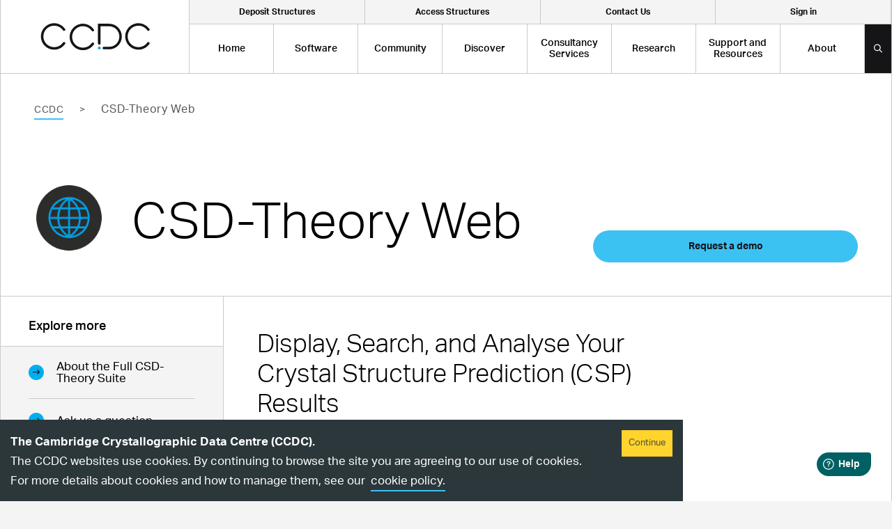

--- FILE ---
content_type: text/html
request_url: https://www.ccdc.cam.ac.uk/solutions/software/csd-theory-web/
body_size: 21945
content:
<!DOCTYPE html><html lang="en"><head><meta charSet="utf-8"/><meta name="viewport" content="width=device-width"/><title>Crystal Structure Prediction Data Analysis Software  | CCDC</title><meta name="description" content="Display, search, and analyse your CPS results in a simple web-based interface alongside public and p"/><link rel="apple-touch-icon" sizes="180x180" href="/apple-touch-icon.png"/><link rel="icon" type="image/png" sizes="32x32" href="/favicon-32x32.png"/><link rel="icon" type="image/png" sizes="16x16" href="/favicon-16x16.png"/><link rel="manifest" href="/site.webmanifest"/><link rel="mask-icon" href="/safari-pinned-tab.svg" color="#009fe3"/><meta name="msapplication-TileColor" content="#009fe3"/><meta name="theme-color" content="#009fe3"/><script>
              window.fwSettings={
              'widget_id':103000006893
              };
              !function(){if("function"!=typeof window.FreshworksWidget){var
              n=function(){n.q.push(arguments)};n.q=[],window.FreshworksWidget=n}}()</script><script type="text/javascript" src="https://euc-widget.freshworks.com/widgets/103000006893.js" async="" defer=""></script><script>
            FreshworksWidget('hide');
            let pathname = window.location.pathname;
            if (pathname.startsWith("/solutions") ||
              pathname.startsWith("/support-and-resources")) {
              FreshworksWidget('show');
            }</script><meta name="next-head-count" content="14"/><link rel="preload" href="/_next/static/css/7a6224e640ad325f.css" as="style"/><link rel="stylesheet" href="/_next/static/css/7a6224e640ad325f.css" data-n-g=""/><noscript data-n-css=""></noscript><script defer="" nomodule="" src="/_next/static/chunks/polyfills-0d1b80a048d4787e.js"></script><script src="/_next/static/chunks/webpack-5752944655d749a0.js" defer=""></script><script src="/_next/static/chunks/framework-5f4595e5518b5600.js" defer=""></script><script src="/_next/static/chunks/main-e70eb0d46b1198a6.js" defer=""></script><script src="/_next/static/chunks/pages/_app-0acaea88a47572ee.js" defer=""></script><script src="/_next/static/chunks/3fff1979-9ce35dde8eaf7f5a.js" defer=""></script><script src="/_next/static/chunks/237-bb4d22c50711a32c.js" defer=""></script><script src="/_next/static/chunks/710-e83f5fc0593fec01.js" defer=""></script><script src="/_next/static/chunks/289-fbd3364ebcb1ad59.js" defer=""></script><script src="/_next/static/chunks/857-c1b0225a31800af0.js" defer=""></script><script src="/_next/static/chunks/304-0784aca90203bf63.js" defer=""></script><script src="/_next/static/chunks/pages/solutions/software/%5B...slug%5D-ba4102b7f8c1adc3.js" defer=""></script><script src="/_next/static/BQQiiRI2mGu30egF1aXgl/_buildManifest.js" defer=""></script><script src="/_next/static/BQQiiRI2mGu30egF1aXgl/_ssgManifest.js" defer=""></script></head><body><div id="__next" data-reactroot=""><header class="fixed top-0 left-0 w-full z-[1000]"><div class="container flex lg:justify-between border-b border-x border-grey-light bg-white relative"><div class="logo bg-white h-auto flex-shrink-0 w-[200px] lg:w-[271px] flex justify-center items-center lg:border-r lg:border-grey-light lg:min-h-[66px] lg:min-h-[101px]"><a class="opacity-100 hover:opacity-50 transition-opacity w-[157px]" href="/"><span style="box-sizing:border-box;display:block;overflow:hidden;width:initial;height:initial;background:none;opacity:1;border:0;margin:0;padding:0;position:relative"><span style="box-sizing:border-box;display:block;width:initial;height:initial;background:none;opacity:1;border:0;margin:0;padding:0;padding-top:24.840764331210192%"></span><img alt="An image of the CCDC Logo" src="[data-uri]" decoding="async" data-nimg="responsive" style="position:absolute;top:0;left:0;bottom:0;right:0;box-sizing:border-box;padding:0;border:none;margin:auto;display:block;width:0;height:0;min-width:100%;max-width:100%;min-height:100%;max-height:100%"/><noscript><img alt="An image of the CCDC Logo" src="https://www.ccdc.cam.ac.uk/media/logo-63497a0632403.svg" decoding="async" data-nimg="responsive" style="position:absolute;top:0;left:0;bottom:0;right:0;box-sizing:border-box;padding:0;border:none;margin:auto;display:block;width:0;height:0;min-width:100%;max-width:100%;min-height:100%;max-height:100%" loading="lazy"/></noscript></span><span class="screen-reader-text">CCDC Logo</span></a></div><a class="w-[35px] h-[68px] bg-blue flex lg:hidden items-center justify-center ml-auto" href="/signin/"><svg width="12" height="9" viewBox="0 0 12 9" fill="none" xmlns="http://www.w3.org/2000/svg"><path d="M9.75 9C10.3594 9 10.8984 8.78906 11.3438 8.34375C11.7656 7.92188 12 7.38281 12 6.75V2.25C12 1.64062 11.7656 1.10156 11.3438 0.65625C10.8984 0.234375 10.3594 0 9.75 0H7.78125C7.6875 0 7.61719 0.046875 7.57031 0.09375C7.52344 0.140625 7.5 0.210938 7.5 0.28125V0.84375C7.5 0.9375 7.52344 1.00781 7.57031 1.05469C7.61719 1.10156 7.6875 1.125 7.78125 1.125H9.75C10.0547 1.125 10.3125 1.24219 10.5469 1.45312C10.7578 1.6875 10.875 1.94531 10.875 2.25V6.75C10.875 7.07812 10.7578 7.33594 10.5469 7.54688C10.3125 7.78125 10.0547 7.875 9.75 7.875H7.78125C7.6875 7.875 7.61719 7.92188 7.57031 7.96875C7.52344 8.01562 7.5 8.08594 7.5 8.15625V8.71875C7.5 8.8125 7.52344 8.88281 7.57031 8.92969C7.61719 8.97656 7.6875 9 7.78125 9H9.75ZM3.91406 0.445312V0.46875C3.96094 0.421875 4.03125 0.375 4.125 0.375C4.19531 0.375 4.26562 0.398438 4.3125 0.445312L8.17969 4.28906C8.22656 4.35938 8.25 4.42969 8.25 4.5C8.25 4.59375 8.22656 4.64062 8.17969 4.6875L4.3125 8.53125C4.26562 8.60156 4.19531 8.625 4.125 8.625C4.03125 8.625 3.96094 8.60156 3.91406 8.53125L3.44531 8.08594C3.39844 8.03906 3.375 7.96875 3.375 7.875C3.375 7.80469 3.39844 7.73438 3.46875 7.6875L6.11719 5.10938H0.28125C0.1875 5.10938 0.117188 5.08594 0.0703125 5.03906C0.0234375 4.99219 0 4.92188 0 4.82812V4.17188C0 4.10156 0.0234375 4.03125 0.0703125 3.98438C0.117188 3.9375 0.1875 3.89062 0.28125 3.89062H6.11719L3.46875 1.3125C3.39844 1.26562 3.375 1.21875 3.375 1.125C3.375 1.05469 3.39844 0.984375 3.46875 0.914062L3.91406 0.445312Z" fill="#151518"></path></svg><span class="screen-reader-text">Signin Button</span></a><a class="w-[35px] h-[68px] bg-black flex lg:hidden items-center justify-center" href="/search/"><svg width="13" height="13" viewBox="0 0 13 13" fill="none" xmlns="http://www.w3.org/2000/svg"><path d="M11.9062 11.4922L9.07031 8.65625C9 8.60938 8.92969 8.5625 8.85938 8.5625H8.55469C9.28125 7.71875 9.75 6.59375 9.75 5.375C9.75 2.70312 7.54688 0.5 4.875 0.5C2.17969 0.5 0 2.70312 0 5.375C0 8.07031 2.17969 10.25 4.875 10.25C6.09375 10.25 7.19531 9.80469 8.0625 9.07812V9.38281C8.0625 9.45312 8.08594 9.52344 8.13281 9.59375L10.9688 12.4297C11.0859 12.5469 11.2734 12.5469 11.3672 12.4297L11.9062 11.8906C12.0234 11.7969 12.0234 11.6094 11.9062 11.4922ZM4.875 9.125C2.78906 9.125 1.125 7.46094 1.125 5.375C1.125 3.3125 2.78906 1.625 4.875 1.625C6.9375 1.625 8.625 3.3125 8.625 5.375C8.625 7.46094 6.9375 9.125 4.875 9.125Z" fill="white"></path></svg><span class="screen-reader-text">Search Button</span></a><div class="mobile-nav-section w-[68px] h-[68px] bg-blue flex lg:hidden items-center justify-center"><svg class="burger" width="14" height="12" viewBox="0 0 14 12" fill="none" xmlns="http://www.w3.org/2000/svg"><path d="M13.625 1.875C13.7188 1.875 13.8125 1.84375 13.875 1.78125C13.9375 1.71875 14 1.625 14 1.5V0.5C14 0.40625 13.9375 0.3125 13.875 0.25C13.8125 0.1875 13.7188 0.125 13.625 0.125H0.375C0.25 0.125 0.15625 0.1875 0.09375 0.25C0.03125 0.3125 0 0.40625 0 0.5V1.5C0 1.625 0.03125 1.71875 0.09375 1.78125C0.15625 1.84375 0.25 1.875 0.375 1.875H13.625ZM13.625 6.875C13.7188 6.875 13.8125 6.84375 13.875 6.78125C13.9375 6.71875 14 6.625 14 6.5V5.5C14 5.40625 13.9375 5.3125 13.875 5.25C13.8125 5.1875 13.7188 5.125 13.625 5.125H0.375C0.25 5.125 0.15625 5.1875 0.09375 5.25C0.03125 5.3125 0 5.40625 0 5.5V6.5C0 6.625 0.03125 6.71875 0.09375 6.78125C0.15625 6.84375 0.25 6.875 0.375 6.875H13.625ZM13.625 11.875C13.7188 11.875 13.8125 11.8438 13.875 11.7812C13.9375 11.7188 14 11.625 14 11.5V10.5C14 10.4062 13.9375 10.3125 13.875 10.25C13.8125 10.1875 13.7188 10.125 13.625 10.125H0.375C0.25 10.125 0.15625 10.1875 0.09375 10.25C0.03125 10.3125 0 10.4062 0 10.5V11.5C0 11.625 0.03125 11.7188 0.09375 11.7812C0.15625 11.8438 0.25 11.875 0.375 11.875H13.625Z" fill="black"></path></svg><svg class="close" width="12" height="12" viewBox="0 0 12 12" fill="none" xmlns="http://www.w3.org/2000/svg"><path d="M7.46875 6L10.8438 2.65625C11.0312 2.46875 11.0312 2.125 10.8438 1.9375L10.0625 1.15625C9.875 0.96875 9.53125 0.96875 9.34375 1.15625L6 4.53125L2.625 1.15625C2.4375 0.96875 2.09375 0.96875 1.90625 1.15625L1.125 1.9375C0.9375 2.125 0.9375 2.46875 1.125 2.65625L4.5 6L1.125 9.375C0.9375 9.5625 0.9375 9.90625 1.125 10.0938L1.90625 10.875C2.09375 11.0625 2.4375 11.0625 2.625 10.875L6 7.5L9.34375 10.875C9.53125 11.0625 9.875 11.0625 10.0625 10.875L10.8438 10.0938C11.0312 9.90625 11.0312 9.5625 10.8438 9.375L7.46875 6Z" fill="white"></path></svg></div><div class="block lg:hidden fixed top-[68px] left-0 w-full h-[calc(100%-68px)] bg-white mobile-nav-menu "><ul class="flex flex-col bg-white overflow-scroll h-full"><li class="inline-flex items-center flex-1 h-full text-center border-grey-light border"><a class="js-top-level-menu-item flex items-center px-[22px] text-[18px] font-medium leading-none text-center h-[82px] w-full" href="/">Home</a></li><li class="inline-flex items-center flex-1 h-full text-center border-grey-light border"><span class="js-top-level-menu-item flex items-center px-[22px] text-[18px] font-medium leading-none text-center h-[82px] w-full" menu-id="1">Software</span><div class="flex flex-col justify-start js-mobile-sub-menu absolute left-0 top-0 w-full h-full bg-black overflow-scroll mobile-menu-1 z-20"><div class="w-full border-grey-dark border-r text-left px-[19px] py-[33px]"><p>Back</p><h3 class="h3 mb-2 text-white">Software</h3><p class="leading-[24.65px]">Explore our structural chemistry software here, to support research in drug discovery, particle behaviour, solid form analysis and functional materials design, all using the world’s largest crystal structure database: the Cambridge Structural Database (CSD).</p></div><div class="w-full text-left"><ul><li class=""><a class="text-white border-grey-dark border-y text-[18px] p-[24px] flex justify-start items-center font-medium block h-[82px] w-full" href="/solutions/"><span class="link-blue">Overview</span></a></li><li class=""><span class="flex justify-between items-center text-white border-grey-dark border-t border-b text-[18px] pl-[24px] py-[24px] flex justify-start items-center font-medium block h-[82px] w-full" mob-submenu-id="1-1"><span class="link-blue">By Field</span><span class="flex justify-center items-center border-l border-[#313139] h-full w-[68px]"><svg width="14" height="9" viewBox="0 0 14 9" fill="none" xmlns="http://www.w3.org/2000/svg"><path d="M13.7812 1.25L13.1875 0.625C13.0312 0.46875 12.7812 0.46875 12.6562 0.625L7 6.28125L1.3125 0.625C1.1875 0.46875 0.9375 0.46875 0.78125 0.625L0.1875 1.25C0.03125 1.375 0.03125 1.625 0.1875 1.78125L6.71875 8.3125C6.875 8.46875 7.09375 8.46875 7.25 8.3125L13.7812 1.78125C13.9375 1.625 13.9375 1.375 13.7812 1.25Z" fill="white"></path></svg></span></span><ul class="bg-[#242424] js-mobile-sub-sub-menu sub-sub-menu-1-1"><li class="px-[22px] py-[8px]"><a class="text-white" href="/solutions-by-field/">All Software By Field</a></li><li class="px-[22px] py-[8px]"><a class="text-white" href="/solutions/by-field/pharmaceutical/">Pharmaceutical</a></li><li class="px-[22px] py-[8px]"><a class="text-white" href="/solutions/by-field/agrochemical/">Agrochemical</a></li><li class="px-[22px] py-[8px]"><a class="text-white" href="/solutions/by-field/academic-research/">Academic Research</a></li><li class="px-[22px] py-[8px]"><a class="text-white" href="/solutions/by-field/crystallography/">Crystallography</a></li><li class="px-[22px] py-[8px]"><a class="text-white" href="https://www.ccdc.cam.ac.uk/solutions/by-field/functional-materials/">Functional Materials</a></li><li class="px-[22px] py-[8px]"><a class="text-white" href="/solutions/by-field/teaching/">Teaching and Learning</a></li></ul></li><li class=""><span class="flex justify-between items-center text-white border-grey-dark border-t border-b text-[18px] pl-[24px] py-[24px] flex justify-start items-center font-medium block h-[82px] w-full" mob-submenu-id="1-2"><span class="link-blue">By Use Case</span><span class="flex justify-center items-center border-l border-[#313139] h-full w-[68px]"><svg width="14" height="9" viewBox="0 0 14 9" fill="none" xmlns="http://www.w3.org/2000/svg"><path d="M13.7812 1.25L13.1875 0.625C13.0312 0.46875 12.7812 0.46875 12.6562 0.625L7 6.28125L1.3125 0.625C1.1875 0.46875 0.9375 0.46875 0.78125 0.625L0.1875 1.25C0.03125 1.375 0.03125 1.625 0.1875 1.78125L6.71875 8.3125C6.875 8.46875 7.09375 8.46875 7.25 8.3125L13.7812 1.78125C13.9375 1.625 13.9375 1.375 13.7812 1.25Z" fill="white"></path></svg></span></span><ul class="bg-[#242424] js-mobile-sub-sub-menu sub-sub-menu-1-2"><li class="px-[22px] py-[8px]"><a class="text-white" href="/solutions/solutions-by-use-case/">All Software By Use Case</a></li><li class="px-[22px] py-[8px]"><a class="text-white" href="/solutions/by-use-case/design-porous-materials/">Design Porous Materials</a></li><li class="px-[22px] py-[8px]"><a class="text-white" href="/solutions/by-use-case/discover-new-molecules/">Discover New Molecules</a></li><li class="px-[22px] py-[8px]"><a class="text-white" href="/solutions/by-use-case/develop-new-materials/">Develop New Solid Form Materials</a></li><li class="px-[22px] py-[8px]"><a class="text-white" href="/solutions/by-use-case/search-known-small-molecules/">Search Known Small Molecules</a></li><li class="px-[22px] py-[8px]"><a class="text-white" href="/solutions/by-use-case/manage-csp-landscapes/">Manage CSP Landscapes</a></li><li class="px-[22px] py-[8px]"><a class="text-white" href="/solutions/by-use-case/understand-particle-behaviour/">Understand Particle Behaviour</a></li><li class="px-[22px] py-[8px]"><a class="text-white" href="/solutions/by-use-case/end-to-end-molecular-design/">End to End Molecular Design</a></li><li class="px-[22px] py-[8px]"><a class="text-white" href="/solutions/by-use-case/learn-and-educate/">Learn and Educate</a></li><li class="px-[22px] py-[8px]"><a class="text-white" href="/consultancy-services/">Get Expert Support</a></li></ul></li><li class=""><span class="flex justify-between items-center text-white border-grey-dark border-t border-b text-[18px] pl-[24px] py-[24px] flex justify-start items-center font-medium block h-[82px] w-full" mob-submenu-id="1-3"><span class="link-blue">By Suite</span><span class="flex justify-center items-center border-l border-[#313139] h-full w-[68px]"><svg width="14" height="9" viewBox="0 0 14 9" fill="none" xmlns="http://www.w3.org/2000/svg"><path d="M13.7812 1.25L13.1875 0.625C13.0312 0.46875 12.7812 0.46875 12.6562 0.625L7 6.28125L1.3125 0.625C1.1875 0.46875 0.9375 0.46875 0.78125 0.625L0.1875 1.25C0.03125 1.375 0.03125 1.625 0.1875 1.78125L6.71875 8.3125C6.875 8.46875 7.09375 8.46875 7.25 8.3125L13.7812 1.78125C13.9375 1.625 13.9375 1.375 13.7812 1.25Z" fill="white"></path></svg></span></span><ul class="bg-[#242424] js-mobile-sub-sub-menu sub-sub-menu-1-3"><li class="px-[22px] py-[8px]"><a class="text-white" href="/suites/">All Software Suites</a></li><li class="px-[22px] py-[8px]"><a class="text-white" href="https://www.ccdc.cam.ac.uk/solutions/by-use-case/learn-and-educate/">CSD-Community</a></li><li class="px-[22px] py-[8px]"><a class="text-white" href="https://www.ccdc.cam.ac.uk/solutions/by-use-case/search-known-small-molecules/">CSD-Core</a></li><li class="px-[22px] py-[8px]"><a class="text-white" href="https://www.ccdc.cam.ac.uk/solutions/by-use-case/discover-new-molecules/">CSD-Discovery</a></li><li class="px-[22px] py-[8px]"><a class="text-white" href="https://www.ccdc.cam.ac.uk/solutions/by-use-case/develop-new-materials/">CSD-Materials</a></li><li class="px-[22px] py-[8px]"><a class="text-white" href="/solutions/by-use-case/design-porous-materials/">CSD-Frameworks</a></li><li class="px-[22px] py-[8px]"><a class="text-white" href="https://www.ccdc.cam.ac.uk/solutions/by-use-case/end-to-end-molecular-design/">CSD-Enterprise</a></li><li class="px-[22px] py-[8px]"><a class="text-white" href="https://www.ccdc.cam.ac.uk/solutions/by-use-case/understand-particle-behaviour/">CSD-Particle</a></li><li class="px-[22px] py-[8px]"><a class="text-white" href="https://www.ccdc.cam.ac.uk/solutions/by-use-case/manage-csp-landscapes/">CSD-Theory</a></li></ul></li><li class=""><span class="flex justify-between items-center text-white border-grey-dark border-t border-b text-[18px] pl-[24px] py-[24px] flex justify-start items-center font-medium block h-[82px] w-full" mob-submenu-id="1-4"><span class="link-blue">All Software</span><span class="flex justify-center items-center border-l border-[#313139] h-full w-[68px]"><svg width="14" height="9" viewBox="0 0 14 9" fill="none" xmlns="http://www.w3.org/2000/svg"><path d="M13.7812 1.25L13.1875 0.625C13.0312 0.46875 12.7812 0.46875 12.6562 0.625L7 6.28125L1.3125 0.625C1.1875 0.46875 0.9375 0.46875 0.78125 0.625L0.1875 1.25C0.03125 1.375 0.03125 1.625 0.1875 1.78125L6.71875 8.3125C6.875 8.46875 7.09375 8.46875 7.25 8.3125L13.7812 1.78125C13.9375 1.625 13.9375 1.375 13.7812 1.25Z" fill="white"></path></svg></span></span><ul class="bg-[#242424] js-mobile-sub-sub-menu sub-sub-menu-1-4"><li class="px-[22px] py-[8px]"><a class="text-white" href="/solutions/software/">All Software</a></li><li class="px-[22px] py-[8px]"><a class="text-white" href="https://www.ccdc.cam.ac.uk/solutions/software/conquest/">ConQuest</a></li><li class="px-[22px] py-[8px]"><a class="text-white" href="https://www.ccdc.cam.ac.uk/solutions/software/csd/">The Cambridge Structural Database (CSD)</a></li><li class="px-[22px] py-[8px]"><a class="text-white" href="https://www.ccdc.cam.ac.uk/solutions/software/csd-crossminer/">CSD-CrossMiner</a></li><li class="px-[22px] py-[8px]"><a class="text-white" href="/solutions/software/mercury/">Mercury</a></li><li class="px-[22px] py-[8px]"><a class="text-white" href="https://www.ccdc.cam.ac.uk/solutions/software/free-mercury/">Free Mercury</a></li><li class="px-[22px] py-[8px]"><a class="text-white" href="/solutions/software/gold/">GOLD</a></li><li class="px-[22px] py-[8px]"><a class="text-white" href="https://www.ccdc.cam.ac.uk/solutions/software/macromolecule-hub/">Macromolecule Hub</a></li><li class="px-[22px] py-[8px]"><a class="text-white" href="https://www.ccdc.cam.ac.uk/solutions/software/webcsd/">WebCSD</a></li><li class="px-[22px] py-[8px]"><a class="text-white" href="/free-products/">Free Software</a></li></ul></li><li class=""><span class="flex justify-between items-center text-white border-grey-dark border-t border-b text-[18px] pl-[24px] py-[24px] flex justify-start items-center font-medium block h-[82px] w-full" mob-submenu-id="1-5"><span class="link-blue">Software Integrations</span><span class="flex justify-center items-center border-l border-[#313139] h-full w-[68px]"><svg width="14" height="9" viewBox="0 0 14 9" fill="none" xmlns="http://www.w3.org/2000/svg"><path d="M13.7812 1.25L13.1875 0.625C13.0312 0.46875 12.7812 0.46875 12.6562 0.625L7 6.28125L1.3125 0.625C1.1875 0.46875 0.9375 0.46875 0.78125 0.625L0.1875 1.25C0.03125 1.375 0.03125 1.625 0.1875 1.78125L6.71875 8.3125C6.875 8.46875 7.09375 8.46875 7.25 8.3125L13.7812 1.78125C13.9375 1.625 13.9375 1.375 13.7812 1.25Z" fill="white"></path></svg></span></span><ul class="bg-[#242424] js-mobile-sub-sub-menu sub-sub-menu-1-5"><li class="px-[22px] py-[8px]"><a class="text-white" href="https://www.ccdc.cam.ac.uk/csd-integratable-software/">All Integrations with Other Software</a></li><li class="px-[22px] py-[8px]"><a class="text-white" href="https://www.ccdc.cam.ac.uk/csd-integratable-software/biovia/">Biovia GOLD Docking</a></li><li class="px-[22px] py-[8px]"><a class="text-white" href="https://www.ccdc.cam.ac.uk/csd-integratable-software/csd-knime-nodes-component-collection/">CSD KNIME Nodes Component Collection</a></li><li class="px-[22px] py-[8px]"><a class="text-white" href="https://www.ccdc.cam.ac.uk/csd-integratable-software/csd-linker-database/">CSD Linker Database</a></li><li class="px-[22px] py-[8px]"><a class="text-white" href="https://www.ccdc.cam.ac.uk/csd-integratable-software/csd-pipeline-pilot-component-collection/">CSD Pipeline Pilot Component Collection</a></li><li class="px-[22px] py-[8px]"><a class="text-white" href="https://www.ccdc.cam.ac.uk/csd-integratable-software/csd-recore-index/">CSD ReCore Index</a></li><li class="px-[22px] py-[8px]"><a class="text-white" href="https://www.ccdc.cam.ac.uk/csd-integratable-software/malvern-panalyticals-highscore-software-for-powder-diffraction/">Malvern Panalytical&#x27;s HighScore Software</a></li><li class="px-[22px] py-[8px]"><a class="text-white" href="https://www.ccdc.cam.ac.uk/csd-integratable-software/spark-csd-fragment-database/">Spark CSD Fragment Database</a></li></ul></li><li class=""><span class="flex justify-between items-center text-white border-grey-dark border-t border-b text-[18px] pl-[24px] py-[24px] flex justify-start items-center font-medium block h-[82px] w-full" mob-submenu-id="1-6"><span class="link-blue">About the CSD</span><span class="flex justify-center items-center border-l border-[#313139] h-full w-[68px]"><svg width="14" height="9" viewBox="0 0 14 9" fill="none" xmlns="http://www.w3.org/2000/svg"><path d="M13.7812 1.25L13.1875 0.625C13.0312 0.46875 12.7812 0.46875 12.6562 0.625L7 6.28125L1.3125 0.625C1.1875 0.46875 0.9375 0.46875 0.78125 0.625L0.1875 1.25C0.03125 1.375 0.03125 1.625 0.1875 1.78125L6.71875 8.3125C6.875 8.46875 7.09375 8.46875 7.25 8.3125L13.7812 1.78125C13.9375 1.625 13.9375 1.375 13.7812 1.25Z" fill="white"></path></svg></span></span><ul class="bg-[#242424] js-mobile-sub-sub-menu sub-sub-menu-1-6"><li class="px-[22px] py-[8px]"><a class="text-white" href="/solutions/about-the-csd/">CSD Overview</a></li><li class="px-[22px] py-[8px]"><a class="text-white" href="/solutions/about-the-csd/csd-statistics/">CSD Statistics</a></li><li class="px-[22px] py-[8px]"><a class="text-white" href="/solutions/about-the-csd/csd-subsets/">CSD Subsets</a></li></ul></li><li class=""><a class="text-white border-grey-dark border-y text-[18px] p-[24px] flex justify-start items-center font-medium block h-[82px] w-full" href="/solutions/csd-licence/"><span class="link-blue">How CSD Licences Work</span></a></li><li class=""><a class="text-white border-grey-dark border-y text-[18px] p-[24px] flex justify-start items-center font-medium block h-[82px] w-full" href="/solutions/whats-new/"><span class="link-blue">Latest Updates</span></a></li></ul></div></div></li><li class="inline-flex items-center flex-1 h-full text-center border-grey-light border"><span class="js-top-level-menu-item flex items-center px-[22px] text-[18px] font-medium leading-none text-center h-[82px] w-full" menu-id="2">Community</span><div class="flex flex-col justify-start js-mobile-sub-menu absolute left-0 top-0 w-full h-full bg-black overflow-scroll mobile-menu-2 z-20"><div class="w-full border-grey-dark border-r text-left px-[19px] py-[33px]"><p>Back</p><h3 class="h3 mb-2 text-white">Community</h3><p class="leading-[24.65px]">Our mission is to advance structural science for the public benefit — here you can explore and access our free data, software, training support and educational resources.</p></div><div class="w-full text-left"><ul><li class=""><a class="text-white border-grey-dark border-y text-[18px] p-[24px] flex justify-start items-center font-medium block h-[82px] w-full" href="/community/"><span class="link-blue">Community Overview</span></a></li><li class=""><span class="flex justify-between items-center text-white border-grey-dark border-t border-b text-[18px] pl-[24px] py-[24px] flex justify-start items-center font-medium block h-[82px] w-full" mob-submenu-id="2-1"><span class="link-blue">Access/Deposit Structures</span><span class="flex justify-center items-center border-l border-[#313139] h-full w-[68px]"><svg width="14" height="9" viewBox="0 0 14 9" fill="none" xmlns="http://www.w3.org/2000/svg"><path d="M13.7812 1.25L13.1875 0.625C13.0312 0.46875 12.7812 0.46875 12.6562 0.625L7 6.28125L1.3125 0.625C1.1875 0.46875 0.9375 0.46875 0.78125 0.625L0.1875 1.25C0.03125 1.375 0.03125 1.625 0.1875 1.78125L6.71875 8.3125C6.875 8.46875 7.09375 8.46875 7.25 8.3125L13.7812 1.78125C13.9375 1.625 13.9375 1.375 13.7812 1.25Z" fill="white"></path></svg></span></span><ul class="bg-[#242424] js-mobile-sub-sub-menu sub-sub-menu-2-1"><li class="px-[22px] py-[8px]"><a class="text-white" href="/community/access-deposit-structures/deposit-a-structure/">Deposit a Structure</a></li><li class="px-[22px] py-[8px]"><a class="text-white" href="/structures/">Access Structures</a></li><li class="px-[22px] py-[8px]"><a class="text-white" href="/community/access-deposit-structures/deposit-a-structure/csd-communications/">CSD Communications</a></li></ul></li><li class=""><span class="flex justify-between items-center text-white border-grey-dark border-t border-b text-[18px] pl-[24px] py-[24px] flex justify-start items-center font-medium block h-[82px] w-full" mob-submenu-id="2-2"><span class="link-blue">CCDC for the Community</span><span class="flex justify-center items-center border-l border-[#313139] h-full w-[68px]"><svg width="14" height="9" viewBox="0 0 14 9" fill="none" xmlns="http://www.w3.org/2000/svg"><path d="M13.7812 1.25L13.1875 0.625C13.0312 0.46875 12.7812 0.46875 12.6562 0.625L7 6.28125L1.3125 0.625C1.1875 0.46875 0.9375 0.46875 0.78125 0.625L0.1875 1.25C0.03125 1.375 0.03125 1.625 0.1875 1.78125L6.71875 8.3125C6.875 8.46875 7.09375 8.46875 7.25 8.3125L13.7812 1.78125C13.9375 1.625 13.9375 1.375 13.7812 1.25Z" fill="white"></path></svg></span></span><ul class="bg-[#242424] js-mobile-sub-sub-menu sub-sub-menu-2-2"><li class="px-[22px] py-[8px]"><a class="text-white" href="/community/ccdc-for-the-community/awards-and-sponsorship/">Awards and Sponsorship</a></li><li class="px-[22px] py-[8px]"><a class="text-white" href="/community/ccdc-for-the-community/phd-studentships/">PhD Studentships</a></li><li class="px-[22px] py-[8px]"><a class="text-white" href="/community/ccdc-for-the-community/people-in-the-community/">People in the Community</a></li><li class="px-[22px] py-[8px]"><a class="text-white" href="/community/ccdc-for-the-community/people-in-the-community/csd-champions/">CSD Champions</a></li><li class="px-[22px] py-[8px]"><a class="text-white" href="/community/ccdc-for-the-community/faire-grants/">FAIRE Grants</a></li></ul></li><li class=""><span class="flex justify-between items-center text-white border-grey-dark border-t border-b text-[18px] pl-[24px] py-[24px] flex justify-start items-center font-medium block h-[82px] w-full" mob-submenu-id="2-3"><span class="link-blue">Partnerships and Initiatives</span><span class="flex justify-center items-center border-l border-[#313139] h-full w-[68px]"><svg width="14" height="9" viewBox="0 0 14 9" fill="none" xmlns="http://www.w3.org/2000/svg"><path d="M13.7812 1.25L13.1875 0.625C13.0312 0.46875 12.7812 0.46875 12.6562 0.625L7 6.28125L1.3125 0.625C1.1875 0.46875 0.9375 0.46875 0.78125 0.625L0.1875 1.25C0.03125 1.375 0.03125 1.625 0.1875 1.78125L6.71875 8.3125C6.875 8.46875 7.09375 8.46875 7.25 8.3125L13.7812 1.78125C13.9375 1.625 13.9375 1.375 13.7812 1.25Z" fill="white"></path></svg></span></span><ul class="bg-[#242424] js-mobile-sub-sub-menu sub-sub-menu-2-3"><li class="px-[22px] py-[8px]"><a class="text-white" href="https://www.ccdc.cam.ac.uk/community/ccdc-for-the-community/partnerships-and-initiatives/">Partnerships and Initiatives Overview</a></li><li class="px-[22px] py-[8px]"><a class="text-white" href="https://www.ccdc.cam.ac.uk/community/ccdc-for-the-community/partnerships-and-initiatives/csp-blind-test/">CSP Blind Test</a></li><li class="px-[22px] py-[8px]"><a class="text-white" href="https://www.ccdc.cam.ac.uk/community/ccdc-for-the-community/partnerships-and-initiatives/partnerships/">Memberships and Partnerships</a></li><li class="px-[22px] py-[8px]"><a class="text-white" href="https://www.ccdc.cam.ac.uk/community/ccdc-for-the-community/partnerships-and-initiatives/industry-led-development/">Industry-led Development</a></li><li class="px-[22px] py-[8px]"><a class="text-white" href="https://www.ccdc.cam.ac.uk/solutions/about-the-csd/csd-data-partnerships/">CSD Data Partnerships</a></li><li class="px-[22px] py-[8px]"><a class="text-white" href="https://www.ccdc.cam.ac.uk/csd-integratable-software/">Software Integrations</a></li></ul></li><li class=""><span class="flex justify-between items-center text-white border-grey-dark border-t border-b text-[18px] pl-[24px] py-[24px] flex justify-start items-center font-medium block h-[82px] w-full" mob-submenu-id="2-4"><span class="link-blue">Education and Outreach</span><span class="flex justify-center items-center border-l border-[#313139] h-full w-[68px]"><svg width="14" height="9" viewBox="0 0 14 9" fill="none" xmlns="http://www.w3.org/2000/svg"><path d="M13.7812 1.25L13.1875 0.625C13.0312 0.46875 12.7812 0.46875 12.6562 0.625L7 6.28125L1.3125 0.625C1.1875 0.46875 0.9375 0.46875 0.78125 0.625L0.1875 1.25C0.03125 1.375 0.03125 1.625 0.1875 1.78125L6.71875 8.3125C6.875 8.46875 7.09375 8.46875 7.25 8.3125L13.7812 1.78125C13.9375 1.625 13.9375 1.375 13.7812 1.25Z" fill="white"></path></svg></span></span><ul class="bg-[#242424] js-mobile-sub-sub-menu sub-sub-menu-2-4"><li class="px-[22px] py-[8px]"><a class="text-white" href="/community/education-and-outreach/">Education and Outreach Overview</a></li><li class="px-[22px] py-[8px]"><a class="text-white" href="/community/education-and-outreach/education/">Education</a></li><li class="px-[22px] py-[8px]"><a class="text-white" href="/community/education-and-outreach/outreach/">Outreach</a></li></ul></li><li class=""><a class="text-white border-grey-dark border-y text-[18px] p-[24px] flex justify-start items-center font-medium block h-[82px] w-full" href="/community/events/"><span class="link-blue">Events</span></a></li><li class=""><a class="text-white border-grey-dark border-y text-[18px] p-[24px] flex justify-start items-center font-medium block h-[82px] w-full" href="/free-products/"><span class="link-blue">Free Products</span></a></li><li class=""><span class="flex justify-between items-center text-white border-grey-dark border-t border-b text-[18px] pl-[24px] py-[24px] flex justify-start items-center font-medium block h-[82px] w-full" mob-submenu-id="2-7"><span class="link-blue">Training and Learning</span><span class="flex justify-center items-center border-l border-[#313139] h-full w-[68px]"><svg width="14" height="9" viewBox="0 0 14 9" fill="none" xmlns="http://www.w3.org/2000/svg"><path d="M13.7812 1.25L13.1875 0.625C13.0312 0.46875 12.7812 0.46875 12.6562 0.625L7 6.28125L1.3125 0.625C1.1875 0.46875 0.9375 0.46875 0.78125 0.625L0.1875 1.25C0.03125 1.375 0.03125 1.625 0.1875 1.78125L6.71875 8.3125C6.875 8.46875 7.09375 8.46875 7.25 8.3125L13.7812 1.78125C13.9375 1.625 13.9375 1.375 13.7812 1.25Z" fill="white"></path></svg></span></span><ul class="bg-[#242424] js-mobile-sub-sub-menu sub-sub-menu-2-7"><li class="px-[22px] py-[8px]"><a class="text-white" href="/community/training-and-learning/">Training and Learning Overview</a></li><li class="px-[22px] py-[8px]"><a class="text-white" href="/community/training-and-learning/csdu-modules/">Free Online Courses</a></li><li class="px-[22px] py-[8px]"><a class="text-white" href="/community/training-and-learning/workshop-materials/">Self-Guided Workshops</a></li><li class="px-[22px] py-[8px]"><a class="text-white" href="/community/training-and-learning/ccdc-videos/">Training and Support Videos</a></li></ul></li><li class=""><a class="text-white border-grey-dark border-y text-[18px] p-[24px] flex justify-start items-center font-medium block h-[82px] w-full" href="https://www.ccdc.cam.ac.uk/contact-us/#newsletter"><span class="link-blue">Newsletter</span></a></li></ul></div></div></li><li class="inline-flex items-center flex-1 h-full text-center border-grey-light border"><span class="js-top-level-menu-item flex items-center px-[22px] text-[18px] font-medium leading-none text-center h-[82px] w-full" menu-id="3">Discover</span><div class="flex flex-col justify-start js-mobile-sub-menu absolute left-0 top-0 w-full h-full bg-black overflow-scroll mobile-menu-3 z-20"><div class="w-full border-grey-dark border-r text-left px-[19px] py-[33px]"><p>Back</p><h3 class="h3 mb-2 text-white">Discover</h3><p class="leading-[24.65px]">See how CSD data and software have been applied through case studies, webinars, white papers and more.</p></div><div class="w-full text-left"><ul><li class=""><a class="text-white border-grey-dark border-y text-[18px] p-[24px] flex justify-start items-center font-medium block h-[82px] w-full" href="/discover/"><span class="link-blue">Discover All</span></a></li><li class=""><a class="text-white border-grey-dark border-y text-[18px] p-[24px] flex justify-start items-center font-medium block h-[82px] w-full" href="/discover/case-studies/"><span class="link-blue">Case Studies</span></a></li><li class=""><a class="text-white border-grey-dark border-y text-[18px] p-[24px] flex justify-start items-center font-medium block h-[82px] w-full" href="/community/events/webinars/"><span class="link-blue">Webinars</span></a></li><li class=""><a class="text-white border-grey-dark border-y text-[18px] p-[24px] flex justify-start items-center font-medium block h-[82px] w-full" href="/discover/whitepapers/"><span class="link-blue">White Papers</span></a></li><li class=""><a class="text-white border-grey-dark border-y text-[18px] p-[24px] flex justify-start items-center font-medium block h-[82px] w-full" href="/discover/blog/"><span class="link-blue">Blog</span></a></li><li class=""><a class="text-white border-grey-dark border-y text-[18px] p-[24px] flex justify-start items-center font-medium block h-[82px] w-full" href="/discover/news/"><span class="link-blue">News</span></a></li><li class=""><a class="text-white border-grey-dark border-y text-[18px] p-[24px] flex justify-start items-center font-medium block h-[82px] w-full" href="/community/events/"><span class="link-blue">Events</span></a></li><li class=""><a class="text-white border-grey-dark border-y text-[18px] p-[24px] flex justify-start items-center font-medium block h-[82px] w-full" href="/contact-us/#newsletter"><span class="link-blue">Newsletter</span></a></li></ul></div></div></li><li class="inline-flex items-center flex-1 h-full text-center border-grey-light border"><span class="js-top-level-menu-item flex items-center px-[22px] text-[18px] font-medium leading-none text-center h-[82px] w-full" menu-id="4">Consultancy Services</span><div class="flex flex-col justify-start js-mobile-sub-menu absolute left-0 top-0 w-full h-full bg-black overflow-scroll mobile-menu-4 z-20"><div class="w-full border-grey-dark border-r text-left px-[19px] py-[33px]"><p>Back</p><h3 class="h3 mb-2 text-white">Consultancy Services</h3><p class="leading-[24.65px]">With over 50 years at the forefront of structural chemistry, you’re in safe hands with CCDC Consultancy.</p></div><div class="w-full text-left"><ul><li class=""><a class="text-white border-grey-dark border-y text-[18px] p-[24px] flex justify-start items-center font-medium block h-[82px] w-full" href="/consultancy-services/"><span class="link-blue">Consultancy Services Overview</span></a></li><li class=""><a class="text-white border-grey-dark border-y text-[18px] p-[24px] flex justify-start items-center font-medium block h-[82px] w-full" href="/consultancy-services/bespoke-training/"><span class="link-blue">Bespoke Training</span></a></li><li class=""><a class="text-white border-grey-dark border-y text-[18px] p-[24px] flex justify-start items-center font-medium block h-[82px] w-full" href="/consultancy-services/data-management/"><span class="link-blue">Data Management</span></a></li><li class=""><a class="text-white border-grey-dark border-y text-[18px] p-[24px] flex justify-start items-center font-medium block h-[82px] w-full" href="/consultancy-services/scientific-consultancy/"><span class="link-blue">Scientific Consultancy</span></a></li><li class=""><a class="text-white border-grey-dark border-y text-[18px] p-[24px] flex justify-start items-center font-medium block h-[82px] w-full" href="/consultancy-services/technical-consultancy/"><span class="link-blue">Technical Consultancy</span></a></li></ul></div></div></li><li class="inline-flex items-center flex-1 h-full text-center border-grey-light border"><span class="js-top-level-menu-item flex items-center px-[22px] text-[18px] font-medium leading-none text-center h-[82px] w-full" menu-id="5">Research</span><div class="flex flex-col justify-start js-mobile-sub-menu absolute left-0 top-0 w-full h-full bg-black overflow-scroll mobile-menu-5 z-20"><div class="w-full border-grey-dark border-r text-left px-[19px] py-[33px]"><p>Back</p><h3 class="h3 mb-2 text-white">Research</h3><p class="leading-[24.65px]">As well as providing data and software, we also conduct research and regularly publish on topics around structural chemistry and data science, collaborating with leading researchers, in both academia and industry.</p></div><div class="w-full text-left"><ul><li class=""><a class="text-white border-grey-dark border-y text-[18px] p-[24px] flex justify-start items-center font-medium block h-[82px] w-full" href="/research/"><span class="link-blue">Research Overview</span></a></li><li class=""><a class="text-white border-grey-dark border-y text-[18px] p-[24px] flex justify-start items-center font-medium block h-[82px] w-full" href="/research/exploratory/"><span class="link-blue">Exploratory Science</span></a></li><li class=""><a class="text-white border-grey-dark border-y text-[18px] p-[24px] flex justify-start items-center font-medium block h-[82px] w-full" href="/research/discovery-science/"><span class="link-blue">Discovery Science</span></a></li><li class=""><a class="text-white border-grey-dark border-y text-[18px] p-[24px] flex justify-start items-center font-medium block h-[82px] w-full" href="/research/solid-form/"><span class="link-blue">Solid Form Science</span></a></li><li class=""><a class="text-white border-grey-dark border-y text-[18px] p-[24px] flex justify-start items-center font-medium block h-[82px] w-full" href="/research/computational-science/"><span class="link-blue">Computational and Data Science</span></a></li><li class=""><a class="text-white border-grey-dark border-y text-[18px] p-[24px] flex justify-start items-center font-medium block h-[82px] w-full" href="/research/particle-science/"><span class="link-blue">Particle Science</span></a></li><li class=""><a class="text-white border-grey-dark border-y text-[18px] p-[24px] flex justify-start items-center font-medium block h-[82px] w-full" href="/research/functional-materials/"><span class="link-blue">Functional Materials Science</span></a></li><li class=""><a class="text-white border-grey-dark border-y text-[18px] p-[24px] flex justify-start items-center font-medium block h-[82px] w-full" href="/research/grants/"><span class="link-blue">Grants</span></a></li><li class=""><a class="text-white border-grey-dark border-y text-[18px] p-[24px] flex justify-start items-center font-medium block h-[82px] w-full" href="/research/ccdc-publications/"><span class="link-blue">CCDC Publications</span></a></li></ul></div></div></li><li class="inline-flex items-center flex-1 h-full text-center border-grey-light border"><span class="js-top-level-menu-item flex items-center px-[22px] text-[18px] font-medium leading-none text-center h-[82px] w-full" menu-id="6">Support and Resources</span><div class="flex flex-col justify-start js-mobile-sub-menu absolute left-0 top-0 w-full h-full bg-black overflow-scroll mobile-menu-6 z-20"><div class="w-full border-grey-dark border-r text-left px-[19px] py-[33px]"><p>Back</p><h3 class="h3 mb-2 text-white">Support and Resources</h3><p class="leading-[24.65px]">Helping you get the most out of the CSD data and software, use these pages to get support, find licensing information, view documentation and other resources, and download software.</p></div><div class="w-full text-left"><ul><li class=""><a class="text-white border-grey-dark border-y text-[18px] p-[24px] flex justify-start items-center font-medium block h-[82px] w-full" href="/support-and-resources/"><span class="link-blue">Support and Resources Overview</span></a></li><li class=""><a class="text-white border-grey-dark border-y text-[18px] p-[24px] flex justify-start items-center font-medium block h-[82px] w-full" href="/support-and-resources/documentation-and-resources/"><span class="link-blue">Documentation and Resources</span></a></li><li class=""><a class="text-white border-grey-dark border-y text-[18px] p-[24px] flex justify-start items-center font-medium block h-[82px] w-full" href="/support-and-resources/support/"><span class="link-blue">FAQs</span></a></li><li class=""><a class="text-white border-grey-dark border-y text-[18px] p-[24px] flex justify-start items-center font-medium block h-[82px] w-full" href="/support-and-resources/download-the-csd/"><span class="link-blue">Downloads</span></a></li><li class=""><a class="text-white border-grey-dark border-y text-[18px] p-[24px] flex justify-start items-center font-medium block h-[82px] w-full" href="/support-and-resources/licensing-information/"><span class="link-blue">Licensing Information</span></a></li><li class=""><span class="flex justify-between items-center text-white border-grey-dark border-t border-b text-[18px] pl-[24px] py-[24px] flex justify-start items-center font-medium block h-[82px] w-full" mob-submenu-id="6-5"><span class="link-blue">Training and Learning</span><span class="flex justify-center items-center border-l border-[#313139] h-full w-[68px]"><svg width="14" height="9" viewBox="0 0 14 9" fill="none" xmlns="http://www.w3.org/2000/svg"><path d="M13.7812 1.25L13.1875 0.625C13.0312 0.46875 12.7812 0.46875 12.6562 0.625L7 6.28125L1.3125 0.625C1.1875 0.46875 0.9375 0.46875 0.78125 0.625L0.1875 1.25C0.03125 1.375 0.03125 1.625 0.1875 1.78125L6.71875 8.3125C6.875 8.46875 7.09375 8.46875 7.25 8.3125L13.7812 1.78125C13.9375 1.625 13.9375 1.375 13.7812 1.25Z" fill="white"></path></svg></span></span><ul class="bg-[#242424] js-mobile-sub-sub-menu sub-sub-menu-6-5"><li class="px-[22px] py-[8px]"><a class="text-white" href="/community/training-and-learning/csdu-modules/">Free Online Courses</a></li><li class="px-[22px] py-[8px]"><a class="text-white" href="/community/training-and-learning/workshop-materials/">Self-Guided Workshops</a></li><li class="px-[22px] py-[8px]"><a class="text-white" href="/community/training-and-learning/ccdc-videos/">Training and Support Videos</a></li></ul></li><li class=""><a class="text-white border-grey-dark border-y text-[18px] p-[24px] flex justify-start items-center font-medium block h-[82px] w-full" href="/support-and-resources/contact-support/"><span class="link-blue">Contact Support</span></a></li></ul></div></div></li><li class="inline-flex items-center flex-1 h-full text-center border-grey-light border"><span class="js-top-level-menu-item flex items-center px-[22px] text-[18px] font-medium leading-none text-center h-[82px] w-full" menu-id="7">About</span><div class="flex flex-col justify-start js-mobile-sub-menu absolute left-0 top-0 w-full h-full bg-black overflow-scroll mobile-menu-7 z-20"><div class="w-full border-grey-dark border-r text-left px-[19px] py-[33px]"><p>Back</p><h3 class="h3 mb-2 text-white">About</h3><p class="leading-[24.65px]">Learn more about the CCDC, including how to work with us, donate to our charitable mission or get in touch.</p></div><div class="w-full text-left"><ul><li class=""><a class="text-white border-grey-dark border-y text-[18px] p-[24px] flex justify-start items-center font-medium block h-[82px] w-full" href="/about-us/"><span class="link-blue">About Us</span></a></li><li class=""><a class="text-white border-grey-dark border-y text-[18px] p-[24px] flex justify-start items-center font-medium block h-[82px] w-full" href="/about-us/careers/"><span class="link-blue">Careers</span></a></li><li class=""><a class="text-white border-grey-dark border-y text-[18px] p-[24px] flex justify-start items-center font-medium block h-[82px] w-full" href="/about-us/legal-status/"><span class="link-blue">Legal Status</span></a></li><li class=""><a class="text-white border-grey-dark border-y text-[18px] p-[24px] flex justify-start items-center font-medium block h-[82px] w-full" href="/about-us/management-governance/"><span class="link-blue">Management &#038; Governance</span></a></li><li class=""><a class="text-white border-grey-dark border-y text-[18px] p-[24px] flex justify-start items-center font-medium block h-[82px] w-full" href="/ccdc-inc/"><span class="link-blue">CCDC Inc</span></a></li><li class=""><a class="text-white border-grey-dark border-y text-[18px] p-[24px] flex justify-start items-center font-medium block h-[82px] w-full" href="/about-us/history-of-the-ccdc/"><span class="link-blue">History of the CCDC</span></a></li><li class=""><a class="text-white border-grey-dark border-y text-[18px] p-[24px] flex justify-start items-center font-medium block h-[82px] w-full" href="/about-us/accreditation-and-policies/"><span class="link-blue">Accreditation and Policies</span></a></li><li class=""><a class="text-white border-grey-dark border-y text-[18px] p-[24px] flex justify-start items-center font-medium block h-[82px] w-full" href="/about-us/legal-status/donations/"><span class="link-blue">Donations</span></a></li><li class=""><a class="text-white border-grey-dark border-y text-[18px] p-[24px] flex justify-start items-center font-medium block h-[82px] w-full" href="/contact-us/"><span class="link-blue">Contact Us</span></a></li></ul></div></div></li></ul></div><div class="nav bg-white h-auto w-full hidden lg:block"><ul class="top-nav flex h-1/3 bg-grey-lightest border-grey-light border-b"><li class="w-1/3 text-[12px] font-bold leading-none text-center border-grey-light border-r flex justify-center items-center "><a target="_blank" href="https://www.ccdc.cam.ac.uk/community/access-deposit-structures/deposit-a-structure/" class="hover:text-blue transition-colors h-full w-full flex justify-center items-center">Deposit Structures</a></li><li class="w-1/3 text-[12px] font-bold leading-none text-center border-grey-light border-r flex justify-center items-center "><a target="_blank" href="/structures" class="hover:text-blue transition-colors h-full w-full flex justify-center items-center">Access Structures</a></li><li class="w-1/3 text-[12px] font-bold leading-none text-center border-grey-light border-r flex justify-center items-center "><a target="" href="/contact-us/" class="hover:text-blue transition-colors h-full w-full flex justify-center items-center">Contact Us</a></li><li class="w-1/3 text-[12px] font-bold leading-none text-center border-grey-light border-r flex justify-center items-center "><a href="/profile/" class="hover:text-blue transition-colors h-full w-full flex justify-center items-center">Sign in</a></li></ul><ul class="bottom-nav flex flex-wrap grow justify-center basis-0 h-2/3 bg-white"><li class="inline-flex items-center flex-1 h-full text-center border-grey-light border-r"><a target="" class="flex justify-center items-center px-[8px] w-full h-full text-btn font-medium js-top-level-menu-item" href="/">Home</a></li><li class="inline-flex items-center flex-1 h-full text-center border-grey-light border-r"><span class="flex justify-center items-center px-[8px] w-full h-full text-btn font-medium js-top-level-menu-item cursor-pointer" menu-id="1">Software</span><div class="flex justify-start sub-menu js-sub-menu absolute left-0 top-[100px] w-full bg-black border-b border-black-border  menu-1"><div class="w-1/4 p-[24px] md:p-[32px] lg:p-[40px] xl:p-[48px] 2xl:p-[56px] 3xl:p-[64px] border-black-border border-r text-left"><span class="h3 mb-[26px] text-white link-text inline-block">Software</span><p class="leading-[24.65px]">Explore our structural chemistry software here, to support research in drug discovery, particle behaviour, solid form analysis and functional materials design, all using the world’s largest crystal structure database: the Cambridge Structural Database (CSD).</p></div><div class="w-1/4 p-[24px] md:p-[32px] lg:p-[40px] xl:p-[48px] 2xl:p-[56px] 3xl:p-[64px] text-left max-h-[calc(100vh-100px)] overflow-auto"><ul><li class=" mb-[26px] last:mb-0"><a target="" class="text-grey-dark-2 js-second-level-menu-item hover:text-white" href="/solutions/">Overview</a></li><li class=" mb-[26px] last:mb-0"><span class="text-grey-dark-2 js-second-level-menu-item hover:text-white js-second-level-menu-item cursor-pointer" submenu-id="1-1">By Field</span></li><li class=" mb-[26px] last:mb-0"><span class="text-grey-dark-2 js-second-level-menu-item hover:text-white js-second-level-menu-item cursor-pointer" submenu-id="1-2">By Use Case</span></li><li class=" mb-[26px] last:mb-0"><span class="text-grey-dark-2 js-second-level-menu-item hover:text-white js-second-level-menu-item cursor-pointer" submenu-id="1-3">By Suite</span></li><li class=" mb-[26px] last:mb-0"><span class="text-grey-dark-2 js-second-level-menu-item hover:text-white js-second-level-menu-item cursor-pointer" submenu-id="1-4">All Software</span></li><li class="linebreak mb-[26px] last:mb-0"><span class="text-grey-dark-2 js-second-level-menu-item hover:text-white js-second-level-menu-item cursor-pointer" submenu-id="1-5">Software Integrations</span></li><li class=" mb-[26px] last:mb-0"><span class="text-grey-dark-2 js-second-level-menu-item hover:text-white js-second-level-menu-item cursor-pointer" submenu-id="1-6">About the CSD</span></li><li class=" mb-[26px] last:mb-0"><a target="" class="text-grey-dark-2 js-second-level-menu-item hover:text-white" href="/solutions/csd-licence/">How CSD Licences Work</a></li><li class=" mb-[26px] last:mb-0"><a target="" class="text-grey-dark-2 js-second-level-menu-item hover:text-white" href="/solutions/whats-new/">Latest Updates</a></li></ul></div><div class="third-menu w-1/2 js-third-menu w-2/4 p-[24px] md:p-[32px] lg:p-[40px] xl:p-[48px] 2xl:p-[56px] 3xl:p-[64px] text-left overflow-auto max-h-[calc(100vh-100px)] hidden border-black-border border-l submenu submenu-1-0"><ul></ul></div><div class="third-menu w-1/2 js-third-menu w-2/4 p-[24px] md:p-[32px] lg:p-[40px] xl:p-[48px] 2xl:p-[56px] 3xl:p-[64px] text-left overflow-auto max-h-[calc(100vh-100px)] hidden border-black-border border-l submenu submenu-1-1"><ul><li class=" mt-8 first:mt-0"><a target="" class="text-white" href="/solutions-by-field/"><span class="link-text">All Software By Field</span></a></li><li class=" mt-8 first:mt-0"><a target="" class="text-white" href="/solutions/by-field/pharmaceutical/"><span class="link-text">Pharmaceutical</span></a></li><li class=" mt-8 first:mt-0"><a target="" class="text-white" href="/solutions/by-field/agrochemical/"><span class="link-text">Agrochemical</span></a></li><li class=" mt-8 first:mt-0"><a target="" class="text-white" href="/solutions/by-field/academic-research/"><span class="link-text">Academic Research</span></a></li><li class=" mt-8 first:mt-0"><a target="" class="text-white" href="/solutions/by-field/crystallography/"><span class="link-text">Crystallography</span></a></li><li class=" mt-8 first:mt-0"><a target="" class="text-white" href="https://www.ccdc.cam.ac.uk/solutions/by-field/functional-materials/"><span class="link-text">Functional Materials</span></a></li><li class=" mt-8 first:mt-0"><a target="" class="text-white" href="/solutions/by-field/teaching/"><span class="link-text">Teaching and Learning</span></a></li></ul></div><div class="third-menu w-1/2 js-third-menu w-2/4 p-[24px] md:p-[32px] lg:p-[40px] xl:p-[48px] 2xl:p-[56px] 3xl:p-[64px] text-left overflow-auto max-h-[calc(100vh-100px)] hidden border-black-border border-l submenu submenu-1-2"><ul><li class=" mt-8 first:mt-0"><a target="" class="text-white" href="/solutions/solutions-by-use-case/"><span class="link-text">All Software By Use Case</span></a></li><li class=" mt-8 first:mt-0"><a target="" class="text-white" href="/solutions/by-use-case/design-porous-materials/"><span class="link-text">Design Porous Materials</span></a></li><li class=" mt-8 first:mt-0"><a target="" class="text-white" href="/solutions/by-use-case/discover-new-molecules/"><span class="link-text">Discover New Molecules</span></a></li><li class=" mt-8 first:mt-0"><a target="" class="text-white" href="/solutions/by-use-case/develop-new-materials/"><span class="link-text">Develop New Solid Form Materials</span></a></li><li class=" mt-8 first:mt-0"><a target="" class="text-white" href="/solutions/by-use-case/search-known-small-molecules/"><span class="link-text">Search Known Small Molecules</span></a></li><li class=" mt-8 first:mt-0"><a target="" class="text-white" href="/solutions/by-use-case/manage-csp-landscapes/"><span class="link-text">Manage CSP Landscapes</span></a></li><li class=" mt-8 first:mt-0"><a target="" class="text-white" href="/solutions/by-use-case/understand-particle-behaviour/"><span class="link-text">Understand Particle Behaviour</span></a></li><li class=" mt-8 first:mt-0"><a target="" class="text-white" href="/solutions/by-use-case/end-to-end-molecular-design/"><span class="link-text">End to End Molecular Design</span></a></li><li class=" mt-8 first:mt-0"><a target="" class="text-white" href="/solutions/by-use-case/learn-and-educate/"><span class="link-text">Learn and Educate</span></a></li><li class=" mt-8 first:mt-0"><a target="" class="text-white" href="/consultancy-services/"><span class="link-text">Get Expert Support</span></a></li></ul></div><div class="third-menu w-1/2 js-third-menu w-2/4 p-[24px] md:p-[32px] lg:p-[40px] xl:p-[48px] 2xl:p-[56px] 3xl:p-[64px] text-left overflow-auto max-h-[calc(100vh-100px)] hidden border-black-border border-l submenu submenu-1-3"><ul><li class="title mt-8 first:mt-0"><a target="" class="text-white" href="/suites/"><span class="link-text">All Software Suites</span></a></li><li class=" mt-8 first:mt-0"><a target="" class="text-white" href="https://www.ccdc.cam.ac.uk/solutions/by-use-case/learn-and-educate/"><span class="link-text">CSD-Community</span></a></li><li class=" mt-8 first:mt-0"><a target="" class="text-white" href="https://www.ccdc.cam.ac.uk/solutions/by-use-case/search-known-small-molecules/"><span class="link-text">CSD-Core</span></a></li><li class=" mt-8 first:mt-0"><a target="" class="text-white" href="https://www.ccdc.cam.ac.uk/solutions/by-use-case/discover-new-molecules/"><span class="link-text">CSD-Discovery</span></a></li><li class=" mt-8 first:mt-0"><a target="" class="text-white" href="https://www.ccdc.cam.ac.uk/solutions/by-use-case/develop-new-materials/"><span class="link-text">CSD-Materials</span></a></li><li class=" mt-8 first:mt-0"><a target="" class="text-white" href="/solutions/by-use-case/design-porous-materials/"><span class="link-text">CSD-Frameworks</span></a></li><li class=" mt-8 first:mt-0"><a target="" class="text-white" href="https://www.ccdc.cam.ac.uk/solutions/by-use-case/end-to-end-molecular-design/"><span class="link-text">CSD-Enterprise</span></a></li><li class=" mt-8 first:mt-0"><a target="" class="text-white" href="https://www.ccdc.cam.ac.uk/solutions/by-use-case/understand-particle-behaviour/"><span class="link-text">CSD-Particle</span></a></li><li class=" mt-8 first:mt-0"><a target="" class="text-white" href="https://www.ccdc.cam.ac.uk/solutions/by-use-case/manage-csp-landscapes/"><span class="link-text">CSD-Theory</span></a></li></ul></div><div class="third-menu w-1/2 js-third-menu w-2/4 p-[24px] md:p-[32px] lg:p-[40px] xl:p-[48px] 2xl:p-[56px] 3xl:p-[64px] text-left overflow-auto max-h-[calc(100vh-100px)] hidden border-black-border border-l submenu submenu-1-4"><ul><li class=" mt-8 first:mt-0"><a target="" class="text-white" href="/solutions/software/"><span class="link-text">All Software</span></a></li><li class=" mt-8 first:mt-0"><a target="" class="text-white" href="https://www.ccdc.cam.ac.uk/solutions/software/conquest/"><span class="link-text">ConQuest</span></a></li><li class=" mt-8 first:mt-0"><a target="" class="text-white" href="https://www.ccdc.cam.ac.uk/solutions/software/csd/"><span class="link-text">The Cambridge Structural Database (CSD)</span></a></li><li class=" mt-8 first:mt-0"><a target="" class="text-white" href="https://www.ccdc.cam.ac.uk/solutions/software/csd-crossminer/"><span class="link-text">CSD-CrossMiner</span></a></li><li class=" mt-8 first:mt-0"><a target="" class="text-white" href="/solutions/software/mercury/"><span class="link-text">Mercury</span></a></li><li class=" mt-8 first:mt-0"><a target="" class="text-white" href="https://www.ccdc.cam.ac.uk/solutions/software/free-mercury/"><span class="link-text">Free Mercury</span></a></li><li class=" mt-8 first:mt-0"><a target="" class="text-white" href="/solutions/software/gold/"><span class="link-text">GOLD</span></a></li><li class=" mt-8 first:mt-0"><a target="" class="text-white" href="https://www.ccdc.cam.ac.uk/solutions/software/macromolecule-hub/"><span class="link-text">Macromolecule Hub</span></a></li><li class=" mt-8 first:mt-0"><a target="" class="text-white" href="https://www.ccdc.cam.ac.uk/solutions/software/webcsd/"><span class="link-text">WebCSD</span></a></li><li class=" mt-8 first:mt-0"><a target="" class="text-white" href="/free-products/"><span class="link-text">Free Software</span></a></li></ul></div><div class="third-menu w-1/2 js-third-menu w-2/4 p-[24px] md:p-[32px] lg:p-[40px] xl:p-[48px] 2xl:p-[56px] 3xl:p-[64px] text-left overflow-auto max-h-[calc(100vh-100px)] hidden border-black-border border-l submenu submenu-1-5"><ul><li class=" mt-8 first:mt-0"><a target="" class="text-white" href="https://www.ccdc.cam.ac.uk/csd-integratable-software/"><span class="link-text">All Integrations with Other Software</span></a></li><li class=" mt-8 first:mt-0"><a target="" class="text-white" href="https://www.ccdc.cam.ac.uk/csd-integratable-software/biovia/"><span class="link-text">Biovia GOLD Docking</span></a></li><li class=" mt-8 first:mt-0"><a target="" class="text-white" href="https://www.ccdc.cam.ac.uk/csd-integratable-software/csd-knime-nodes-component-collection/"><span class="link-text">CSD KNIME Nodes Component Collection</span></a></li><li class=" mt-8 first:mt-0"><a target="" class="text-white" href="https://www.ccdc.cam.ac.uk/csd-integratable-software/csd-linker-database/"><span class="link-text">CSD Linker Database</span></a></li><li class=" mt-8 first:mt-0"><a target="" class="text-white" href="https://www.ccdc.cam.ac.uk/csd-integratable-software/csd-pipeline-pilot-component-collection/"><span class="link-text">CSD Pipeline Pilot Component Collection</span></a></li><li class=" mt-8 first:mt-0"><a target="" class="text-white" href="https://www.ccdc.cam.ac.uk/csd-integratable-software/csd-recore-index/"><span class="link-text">CSD ReCore Index</span></a></li><li class=" mt-8 first:mt-0"><a target="" class="text-white" href="https://www.ccdc.cam.ac.uk/csd-integratable-software/malvern-panalyticals-highscore-software-for-powder-diffraction/"><span class="link-text">Malvern Panalytical&#x27;s HighScore Software</span></a></li><li class=" mt-8 first:mt-0"><a target="" class="text-white" href="https://www.ccdc.cam.ac.uk/csd-integratable-software/spark-csd-fragment-database/"><span class="link-text">Spark CSD Fragment Database</span></a></li></ul></div><div class="third-menu w-1/2 js-third-menu w-2/4 p-[24px] md:p-[32px] lg:p-[40px] xl:p-[48px] 2xl:p-[56px] 3xl:p-[64px] text-left overflow-auto max-h-[calc(100vh-100px)] hidden border-black-border border-l submenu submenu-1-6"><ul><li class=" mt-8 first:mt-0"><a target="" class="text-white" href="/solutions/about-the-csd/"><span class="link-text">CSD Overview</span></a></li><li class=" mt-8 first:mt-0"><a target="" class="text-white" href="/solutions/about-the-csd/csd-statistics/"><span class="link-text">CSD Statistics</span></a></li><li class=" mt-8 first:mt-0"><a target="" class="text-white" href="/solutions/about-the-csd/csd-subsets/"><span class="link-text">CSD Subsets</span></a></li></ul></div><div class="third-menu w-1/2 js-third-menu w-2/4 p-[24px] md:p-[32px] lg:p-[40px] xl:p-[48px] 2xl:p-[56px] 3xl:p-[64px] text-left overflow-auto max-h-[calc(100vh-100px)] hidden border-black-border border-l submenu submenu-1-7"><ul></ul></div><div class="third-menu w-1/2 js-third-menu w-2/4 p-[24px] md:p-[32px] lg:p-[40px] xl:p-[48px] 2xl:p-[56px] 3xl:p-[64px] text-left overflow-auto max-h-[calc(100vh-100px)] hidden border-black-border border-l submenu submenu-1-8"><ul></ul></div><div class="absolute z-[-1] top-[-50%] left-[-50%] w-[200%] h-[200VH]"></div></div></li><li class="inline-flex items-center flex-1 h-full text-center border-grey-light border-r"><span class="flex justify-center items-center px-[8px] w-full h-full text-btn font-medium js-top-level-menu-item cursor-pointer" menu-id="2">Community</span><div class="flex justify-start sub-menu js-sub-menu absolute left-0 top-[100px] w-full bg-black border-b border-black-border  menu-2"><div class="w-1/4 p-[24px] md:p-[32px] lg:p-[40px] xl:p-[48px] 2xl:p-[56px] 3xl:p-[64px] border-black-border border-r text-left"><span class="h3 mb-[26px] text-white link-text inline-block">Community</span><p class="leading-[24.65px]">Our mission is to advance structural science for the public benefit — here you can explore and access our free data, software, training support and educational resources.</p></div><div class="w-1/4 p-[24px] md:p-[32px] lg:p-[40px] xl:p-[48px] 2xl:p-[56px] 3xl:p-[64px] text-left max-h-[calc(100vh-100px)] overflow-auto"><ul><li class=" mb-[26px] last:mb-0"><a target="" class="text-grey-dark-2 js-second-level-menu-item hover:text-white" href="/community/">Community Overview</a></li><li class=" mb-[26px] last:mb-0"><span class="text-grey-dark-2 js-second-level-menu-item hover:text-white js-second-level-menu-item cursor-pointer" submenu-id="2-1">Access/Deposit Structures</span></li><li class=" mb-[26px] last:mb-0"><span class="text-grey-dark-2 js-second-level-menu-item hover:text-white js-second-level-menu-item cursor-pointer" submenu-id="2-2">CCDC for the Community</span></li><li class=" mb-[26px] last:mb-0"><span class="text-grey-dark-2 js-second-level-menu-item hover:text-white js-second-level-menu-item cursor-pointer" submenu-id="2-3">Partnerships and Initiatives</span></li><li class=" mb-[26px] last:mb-0"><span class="text-grey-dark-2 js-second-level-menu-item hover:text-white js-second-level-menu-item cursor-pointer" submenu-id="2-4">Education and Outreach</span></li><li class=" mb-[26px] last:mb-0"><a target="" class="text-grey-dark-2 js-second-level-menu-item hover:text-white" href="/community/events/">Events</a></li><li class=" mb-[26px] last:mb-0"><a target="" class="text-grey-dark-2 js-second-level-menu-item hover:text-white" href="/free-products/">Free Products</a></li><li class=" mb-[26px] last:mb-0"><span class="text-grey-dark-2 js-second-level-menu-item hover:text-white js-second-level-menu-item cursor-pointer" submenu-id="2-7">Training and Learning</span></li><li class=" mb-[26px] last:mb-0"><a target="" class="text-grey-dark-2 js-second-level-menu-item hover:text-white" href="https://www.ccdc.cam.ac.uk/contact-us/#newsletter">Newsletter</a></li></ul></div><div class="third-menu w-1/2 js-third-menu w-2/4 p-[24px] md:p-[32px] lg:p-[40px] xl:p-[48px] 2xl:p-[56px] 3xl:p-[64px] text-left overflow-auto max-h-[calc(100vh-100px)] hidden border-black-border border-l submenu submenu-2-0"><ul></ul></div><div class="third-menu w-1/2 js-third-menu w-2/4 p-[24px] md:p-[32px] lg:p-[40px] xl:p-[48px] 2xl:p-[56px] 3xl:p-[64px] text-left overflow-auto max-h-[calc(100vh-100px)] hidden border-black-border border-l submenu submenu-2-1"><ul><li class=" mt-8 first:mt-0"><a target="" class="text-white" href="/community/access-deposit-structures/deposit-a-structure/"><span class="link-text">Deposit a Structure</span></a></li><li class=" mt-8 first:mt-0"><a target="_blank" class="text-white" href="/structures/"><span class="link-text">Access Structures</span></a></li><li class=" mt-8 first:mt-0"><a target="" class="text-white" href="/community/access-deposit-structures/deposit-a-structure/csd-communications/"><span class="link-text">CSD Communications</span></a></li></ul></div><div class="third-menu w-1/2 js-third-menu w-2/4 p-[24px] md:p-[32px] lg:p-[40px] xl:p-[48px] 2xl:p-[56px] 3xl:p-[64px] text-left overflow-auto max-h-[calc(100vh-100px)] hidden border-black-border border-l submenu submenu-2-2"><ul><li class=" mt-8 first:mt-0"><a target="" class="text-white" href="/community/ccdc-for-the-community/awards-and-sponsorship/"><span class="link-text">Awards and Sponsorship</span></a></li><li class=" mt-8 first:mt-0"><a target="" class="text-white" href="/community/ccdc-for-the-community/phd-studentships/"><span class="link-text">PhD Studentships</span></a></li><li class=" mt-8 first:mt-0"><a target="" class="text-white" href="/community/ccdc-for-the-community/people-in-the-community/"><span class="link-text">People in the Community</span></a></li><li class=" mt-8 first:mt-0"><a target="" class="text-white" href="/community/ccdc-for-the-community/people-in-the-community/csd-champions/"><span class="link-text">CSD Champions</span></a></li><li class=" mt-8 first:mt-0"><a target="" class="text-white" href="/community/ccdc-for-the-community/faire-grants/"><span class="link-text">FAIRE Grants</span></a></li></ul></div><div class="third-menu w-1/2 js-third-menu w-2/4 p-[24px] md:p-[32px] lg:p-[40px] xl:p-[48px] 2xl:p-[56px] 3xl:p-[64px] text-left overflow-auto max-h-[calc(100vh-100px)] hidden border-black-border border-l submenu submenu-2-3"><ul><li class=" mt-8 first:mt-0"><a target="" class="text-white" href="https://www.ccdc.cam.ac.uk/community/ccdc-for-the-community/partnerships-and-initiatives/"><span class="link-text">Partnerships and Initiatives Overview</span></a></li><li class=" mt-8 first:mt-0"><a target="" class="text-white" href="https://www.ccdc.cam.ac.uk/community/ccdc-for-the-community/partnerships-and-initiatives/csp-blind-test/"><span class="link-text">CSP Blind Test</span></a></li><li class=" mt-8 first:mt-0"><a target="" class="text-white" href="https://www.ccdc.cam.ac.uk/community/ccdc-for-the-community/partnerships-and-initiatives/partnerships/"><span class="link-text">Memberships and Partnerships</span></a></li><li class=" mt-8 first:mt-0"><a target="" class="text-white" href="https://www.ccdc.cam.ac.uk/community/ccdc-for-the-community/partnerships-and-initiatives/industry-led-development/"><span class="link-text">Industry-led Development</span></a></li><li class=" mt-8 first:mt-0"><a target="" class="text-white" href="https://www.ccdc.cam.ac.uk/solutions/about-the-csd/csd-data-partnerships/"><span class="link-text">CSD Data Partnerships</span></a></li><li class=" mt-8 first:mt-0"><a target="" class="text-white" href="https://www.ccdc.cam.ac.uk/csd-integratable-software/"><span class="link-text">Software Integrations</span></a></li></ul></div><div class="third-menu w-1/2 js-third-menu w-2/4 p-[24px] md:p-[32px] lg:p-[40px] xl:p-[48px] 2xl:p-[56px] 3xl:p-[64px] text-left overflow-auto max-h-[calc(100vh-100px)] hidden border-black-border border-l submenu submenu-2-4"><ul><li class=" mt-8 first:mt-0"><a target="" class="text-white" href="/community/education-and-outreach/"><span class="link-text">Education and Outreach Overview</span></a></li><li class=" mt-8 first:mt-0"><a target="" class="text-white" href="/community/education-and-outreach/education/"><span class="link-text">Education</span></a></li><li class=" mt-8 first:mt-0"><a target="" class="text-white" href="/community/education-and-outreach/outreach/"><span class="link-text">Outreach</span></a></li></ul></div><div class="third-menu w-1/2 js-third-menu w-2/4 p-[24px] md:p-[32px] lg:p-[40px] xl:p-[48px] 2xl:p-[56px] 3xl:p-[64px] text-left overflow-auto max-h-[calc(100vh-100px)] hidden border-black-border border-l submenu submenu-2-5"><ul></ul></div><div class="third-menu w-1/2 js-third-menu w-2/4 p-[24px] md:p-[32px] lg:p-[40px] xl:p-[48px] 2xl:p-[56px] 3xl:p-[64px] text-left overflow-auto max-h-[calc(100vh-100px)] hidden border-black-border border-l submenu submenu-2-6"><ul></ul></div><div class="third-menu w-1/2 js-third-menu w-2/4 p-[24px] md:p-[32px] lg:p-[40px] xl:p-[48px] 2xl:p-[56px] 3xl:p-[64px] text-left overflow-auto max-h-[calc(100vh-100px)] hidden border-black-border border-l submenu submenu-2-7"><ul><li class=" mt-8 first:mt-0"><a target="" class="text-white" href="/community/training-and-learning/"><span class="link-text">Training and Learning Overview</span></a></li><li class=" mt-8 first:mt-0"><a target="" class="text-white" href="/community/training-and-learning/csdu-modules/"><span class="link-text">Free Online Courses</span></a></li><li class=" mt-8 first:mt-0"><a target="" class="text-white" href="/community/training-and-learning/workshop-materials/"><span class="link-text">Self-Guided Workshops</span></a></li><li class=" mt-8 first:mt-0"><a target="" class="text-white" href="/community/training-and-learning/ccdc-videos/"><span class="link-text">Training and Support Videos</span></a></li></ul></div><div class="third-menu w-1/2 js-third-menu w-2/4 p-[24px] md:p-[32px] lg:p-[40px] xl:p-[48px] 2xl:p-[56px] 3xl:p-[64px] text-left overflow-auto max-h-[calc(100vh-100px)] hidden border-black-border border-l submenu submenu-2-8"><ul></ul></div><div class="absolute z-[-1] top-[-50%] left-[-50%] w-[200%] h-[200VH]"></div></div></li><li class="inline-flex items-center flex-1 h-full text-center border-grey-light border-r"><span class="flex justify-center items-center px-[8px] w-full h-full text-btn font-medium js-top-level-menu-item cursor-pointer" menu-id="3">Discover</span><div class="flex justify-start sub-menu js-sub-menu absolute left-0 top-[100px] w-full bg-black border-b border-black-border  menu-3"><div class="w-1/4 p-[24px] md:p-[32px] lg:p-[40px] xl:p-[48px] 2xl:p-[56px] 3xl:p-[64px] border-black-border border-r text-left"><span class="h3 mb-[26px] text-white link-text inline-block">Discover</span><p class="leading-[24.65px]">See how CSD data and software have been applied through case studies, webinars, white papers and more.</p></div><div class="w-1/4 p-[24px] md:p-[32px] lg:p-[40px] xl:p-[48px] 2xl:p-[56px] 3xl:p-[64px] text-left max-h-[calc(100vh-100px)] overflow-auto"><ul><li class=" mb-[26px] last:mb-0"><a target="" class="text-grey-dark-2 js-second-level-menu-item hover:text-white" href="/discover/">Discover All</a></li><li class=" mb-[26px] last:mb-0"><a target="" class="text-grey-dark-2 js-second-level-menu-item hover:text-white" href="/discover/case-studies/">Case Studies</a></li><li class=" mb-[26px] last:mb-0"><a target="" class="text-grey-dark-2 js-second-level-menu-item hover:text-white" href="/community/events/webinars/">Webinars</a></li><li class=" mb-[26px] last:mb-0"><a target="" class="text-grey-dark-2 js-second-level-menu-item hover:text-white" href="/discover/whitepapers/">White Papers</a></li><li class=" mb-[26px] last:mb-0"><a target="" class="text-grey-dark-2 js-second-level-menu-item hover:text-white" href="/discover/blog/">Blog</a></li><li class=" mb-[26px] last:mb-0"><a target="" class="text-grey-dark-2 js-second-level-menu-item hover:text-white" href="/discover/news/">News</a></li><li class=" mb-[26px] last:mb-0"><a target="" class="text-grey-dark-2 js-second-level-menu-item hover:text-white" href="/community/events/">Events</a></li><li class=" mb-[26px] last:mb-0"><a target="" class="text-grey-dark-2 js-second-level-menu-item hover:text-white" href="/contact-us/#newsletter">Newsletter</a></li></ul></div><div class="third-menu w-1/2 js-third-menu w-2/4 p-[24px] md:p-[32px] lg:p-[40px] xl:p-[48px] 2xl:p-[56px] 3xl:p-[64px] text-left overflow-auto max-h-[calc(100vh-100px)] hidden border-black-border border-l submenu submenu-3-0"><ul></ul></div><div class="third-menu w-1/2 js-third-menu w-2/4 p-[24px] md:p-[32px] lg:p-[40px] xl:p-[48px] 2xl:p-[56px] 3xl:p-[64px] text-left overflow-auto max-h-[calc(100vh-100px)] hidden border-black-border border-l submenu submenu-3-1"><ul></ul></div><div class="third-menu w-1/2 js-third-menu w-2/4 p-[24px] md:p-[32px] lg:p-[40px] xl:p-[48px] 2xl:p-[56px] 3xl:p-[64px] text-left overflow-auto max-h-[calc(100vh-100px)] hidden border-black-border border-l submenu submenu-3-2"><ul></ul></div><div class="third-menu w-1/2 js-third-menu w-2/4 p-[24px] md:p-[32px] lg:p-[40px] xl:p-[48px] 2xl:p-[56px] 3xl:p-[64px] text-left overflow-auto max-h-[calc(100vh-100px)] hidden border-black-border border-l submenu submenu-3-3"><ul></ul></div><div class="third-menu w-1/2 js-third-menu w-2/4 p-[24px] md:p-[32px] lg:p-[40px] xl:p-[48px] 2xl:p-[56px] 3xl:p-[64px] text-left overflow-auto max-h-[calc(100vh-100px)] hidden border-black-border border-l submenu submenu-3-4"><ul></ul></div><div class="third-menu w-1/2 js-third-menu w-2/4 p-[24px] md:p-[32px] lg:p-[40px] xl:p-[48px] 2xl:p-[56px] 3xl:p-[64px] text-left overflow-auto max-h-[calc(100vh-100px)] hidden border-black-border border-l submenu submenu-3-5"><ul></ul></div><div class="third-menu w-1/2 js-third-menu w-2/4 p-[24px] md:p-[32px] lg:p-[40px] xl:p-[48px] 2xl:p-[56px] 3xl:p-[64px] text-left overflow-auto max-h-[calc(100vh-100px)] hidden border-black-border border-l submenu submenu-3-6"><ul></ul></div><div class="third-menu w-1/2 js-third-menu w-2/4 p-[24px] md:p-[32px] lg:p-[40px] xl:p-[48px] 2xl:p-[56px] 3xl:p-[64px] text-left overflow-auto max-h-[calc(100vh-100px)] hidden border-black-border border-l submenu submenu-3-7"><ul></ul></div><div class="absolute z-[-1] top-[-50%] left-[-50%] w-[200%] h-[200VH]"></div></div></li><li class="inline-flex items-center flex-1 h-full text-center border-grey-light border-r"><span class="flex justify-center items-center px-[8px] w-full h-full text-btn font-medium js-top-level-menu-item cursor-pointer" menu-id="4">Consultancy Services</span><div class="flex justify-start sub-menu js-sub-menu absolute left-0 top-[100px] w-full bg-black border-b border-black-border  menu-4"><div class="w-1/4 p-[24px] md:p-[32px] lg:p-[40px] xl:p-[48px] 2xl:p-[56px] 3xl:p-[64px] border-black-border border-r text-left"><span class="h3 mb-[26px] text-white link-text inline-block">Consultancy Services</span><p class="leading-[24.65px]">With over 50 years at the forefront of structural chemistry, you’re in safe hands with CCDC Consultancy.</p></div><div class="w-1/4 p-[24px] md:p-[32px] lg:p-[40px] xl:p-[48px] 2xl:p-[56px] 3xl:p-[64px] text-left max-h-[calc(100vh-100px)] overflow-auto"><ul><li class=" mb-[26px] last:mb-0"><a target="" class="text-grey-dark-2 js-second-level-menu-item hover:text-white" href="/consultancy-services/">Consultancy Services Overview</a></li><li class=" mb-[26px] last:mb-0"><a target="" class="text-grey-dark-2 js-second-level-menu-item hover:text-white" href="/consultancy-services/bespoke-training/">Bespoke Training</a></li><li class=" mb-[26px] last:mb-0"><a target="" class="text-grey-dark-2 js-second-level-menu-item hover:text-white" href="/consultancy-services/data-management/">Data Management</a></li><li class=" mb-[26px] last:mb-0"><a target="" class="text-grey-dark-2 js-second-level-menu-item hover:text-white" href="/consultancy-services/scientific-consultancy/">Scientific Consultancy</a></li><li class=" mb-[26px] last:mb-0"><a target="" class="text-grey-dark-2 js-second-level-menu-item hover:text-white" href="/consultancy-services/technical-consultancy/">Technical Consultancy</a></li></ul></div><div class="third-menu w-1/2 js-third-menu w-2/4 p-[24px] md:p-[32px] lg:p-[40px] xl:p-[48px] 2xl:p-[56px] 3xl:p-[64px] text-left overflow-auto max-h-[calc(100vh-100px)] hidden border-black-border border-l submenu submenu-4-0"><ul></ul></div><div class="third-menu w-1/2 js-third-menu w-2/4 p-[24px] md:p-[32px] lg:p-[40px] xl:p-[48px] 2xl:p-[56px] 3xl:p-[64px] text-left overflow-auto max-h-[calc(100vh-100px)] hidden border-black-border border-l submenu submenu-4-1"><ul></ul></div><div class="third-menu w-1/2 js-third-menu w-2/4 p-[24px] md:p-[32px] lg:p-[40px] xl:p-[48px] 2xl:p-[56px] 3xl:p-[64px] text-left overflow-auto max-h-[calc(100vh-100px)] hidden border-black-border border-l submenu submenu-4-2"><ul></ul></div><div class="third-menu w-1/2 js-third-menu w-2/4 p-[24px] md:p-[32px] lg:p-[40px] xl:p-[48px] 2xl:p-[56px] 3xl:p-[64px] text-left overflow-auto max-h-[calc(100vh-100px)] hidden border-black-border border-l submenu submenu-4-3"><ul></ul></div><div class="third-menu w-1/2 js-third-menu w-2/4 p-[24px] md:p-[32px] lg:p-[40px] xl:p-[48px] 2xl:p-[56px] 3xl:p-[64px] text-left overflow-auto max-h-[calc(100vh-100px)] hidden border-black-border border-l submenu submenu-4-4"><ul></ul></div><div class="absolute z-[-1] top-[-50%] left-[-50%] w-[200%] h-[200VH]"></div></div></li><li class="inline-flex items-center flex-1 h-full text-center border-grey-light border-r"><span class="flex justify-center items-center px-[8px] w-full h-full text-btn font-medium js-top-level-menu-item cursor-pointer" menu-id="5">Research</span><div class="flex justify-start sub-menu js-sub-menu absolute left-0 top-[100px] w-full bg-black border-b border-black-border  menu-5"><div class="w-1/4 p-[24px] md:p-[32px] lg:p-[40px] xl:p-[48px] 2xl:p-[56px] 3xl:p-[64px] border-black-border border-r text-left"><span class="h3 mb-[26px] text-white link-text inline-block">Research</span><p class="leading-[24.65px]">As well as providing data and software, we also conduct research and regularly publish on topics around structural chemistry and data science, collaborating with leading researchers, in both academia and industry.</p></div><div class="w-1/4 p-[24px] md:p-[32px] lg:p-[40px] xl:p-[48px] 2xl:p-[56px] 3xl:p-[64px] text-left max-h-[calc(100vh-100px)] overflow-auto"><ul><li class=" mb-[26px] last:mb-0"><a target="" class="text-grey-dark-2 js-second-level-menu-item hover:text-white" href="/research/">Research Overview</a></li><li class=" mb-[26px] last:mb-0"><a target="" class="text-grey-dark-2 js-second-level-menu-item hover:text-white" href="/research/exploratory/">Exploratory Science</a></li><li class=" mb-[26px] last:mb-0"><a target="" class="text-grey-dark-2 js-second-level-menu-item hover:text-white" href="/research/discovery-science/">Discovery Science</a></li><li class=" mb-[26px] last:mb-0"><a target="" class="text-grey-dark-2 js-second-level-menu-item hover:text-white" href="/research/solid-form/">Solid Form Science</a></li><li class=" mb-[26px] last:mb-0"><a target="" class="text-grey-dark-2 js-second-level-menu-item hover:text-white" href="/research/computational-science/">Computational and Data Science</a></li><li class=" mb-[26px] last:mb-0"><a target="" class="text-grey-dark-2 js-second-level-menu-item hover:text-white" href="/research/particle-science/">Particle Science</a></li><li class=" mb-[26px] last:mb-0"><a target="" class="text-grey-dark-2 js-second-level-menu-item hover:text-white" href="/research/functional-materials/">Functional Materials Science</a></li><li class=" mb-[26px] last:mb-0"><a target="" class="text-grey-dark-2 js-second-level-menu-item hover:text-white" href="/research/grants/">Grants</a></li><li class=" mb-[26px] last:mb-0"><a target="" class="text-grey-dark-2 js-second-level-menu-item hover:text-white" href="/research/ccdc-publications/">CCDC Publications</a></li></ul></div><div class="third-menu w-1/2 js-third-menu w-2/4 p-[24px] md:p-[32px] lg:p-[40px] xl:p-[48px] 2xl:p-[56px] 3xl:p-[64px] text-left overflow-auto max-h-[calc(100vh-100px)] hidden border-black-border border-l submenu submenu-5-0"><ul></ul></div><div class="third-menu w-1/2 js-third-menu w-2/4 p-[24px] md:p-[32px] lg:p-[40px] xl:p-[48px] 2xl:p-[56px] 3xl:p-[64px] text-left overflow-auto max-h-[calc(100vh-100px)] hidden border-black-border border-l submenu submenu-5-1"><ul></ul></div><div class="third-menu w-1/2 js-third-menu w-2/4 p-[24px] md:p-[32px] lg:p-[40px] xl:p-[48px] 2xl:p-[56px] 3xl:p-[64px] text-left overflow-auto max-h-[calc(100vh-100px)] hidden border-black-border border-l submenu submenu-5-2"><ul></ul></div><div class="third-menu w-1/2 js-third-menu w-2/4 p-[24px] md:p-[32px] lg:p-[40px] xl:p-[48px] 2xl:p-[56px] 3xl:p-[64px] text-left overflow-auto max-h-[calc(100vh-100px)] hidden border-black-border border-l submenu submenu-5-3"><ul></ul></div><div class="third-menu w-1/2 js-third-menu w-2/4 p-[24px] md:p-[32px] lg:p-[40px] xl:p-[48px] 2xl:p-[56px] 3xl:p-[64px] text-left overflow-auto max-h-[calc(100vh-100px)] hidden border-black-border border-l submenu submenu-5-4"><ul></ul></div><div class="third-menu w-1/2 js-third-menu w-2/4 p-[24px] md:p-[32px] lg:p-[40px] xl:p-[48px] 2xl:p-[56px] 3xl:p-[64px] text-left overflow-auto max-h-[calc(100vh-100px)] hidden border-black-border border-l submenu submenu-5-5"><ul></ul></div><div class="third-menu w-1/2 js-third-menu w-2/4 p-[24px] md:p-[32px] lg:p-[40px] xl:p-[48px] 2xl:p-[56px] 3xl:p-[64px] text-left overflow-auto max-h-[calc(100vh-100px)] hidden border-black-border border-l submenu submenu-5-6"><ul></ul></div><div class="third-menu w-1/2 js-third-menu w-2/4 p-[24px] md:p-[32px] lg:p-[40px] xl:p-[48px] 2xl:p-[56px] 3xl:p-[64px] text-left overflow-auto max-h-[calc(100vh-100px)] hidden border-black-border border-l submenu submenu-5-7"><ul></ul></div><div class="third-menu w-1/2 js-third-menu w-2/4 p-[24px] md:p-[32px] lg:p-[40px] xl:p-[48px] 2xl:p-[56px] 3xl:p-[64px] text-left overflow-auto max-h-[calc(100vh-100px)] hidden border-black-border border-l submenu submenu-5-8"><ul></ul></div><div class="absolute z-[-1] top-[-50%] left-[-50%] w-[200%] h-[200VH]"></div></div></li><li class="inline-flex items-center flex-1 h-full text-center border-grey-light border-r"><span class="flex justify-center items-center px-[8px] w-full h-full text-btn font-medium js-top-level-menu-item cursor-pointer" menu-id="6">Support and Resources</span><div class="flex justify-start sub-menu js-sub-menu absolute left-0 top-[100px] w-full bg-black border-b border-black-border  menu-6"><div class="w-1/4 p-[24px] md:p-[32px] lg:p-[40px] xl:p-[48px] 2xl:p-[56px] 3xl:p-[64px] border-black-border border-r text-left"><span class="h3 mb-[26px] text-white link-text inline-block">Support and Resources</span><p class="leading-[24.65px]">Helping you get the most out of the CSD data and software, use these pages to get support, find licensing information, view documentation and other resources, and download software.</p></div><div class="w-1/4 p-[24px] md:p-[32px] lg:p-[40px] xl:p-[48px] 2xl:p-[56px] 3xl:p-[64px] text-left max-h-[calc(100vh-100px)] overflow-auto"><ul><li class=" mb-[26px] last:mb-0"><a target="" class="text-grey-dark-2 js-second-level-menu-item hover:text-white" href="/support-and-resources/">Support and Resources Overview</a></li><li class=" mb-[26px] last:mb-0"><a target="" class="text-grey-dark-2 js-second-level-menu-item hover:text-white" href="/support-and-resources/documentation-and-resources/">Documentation and Resources</a></li><li class=" mb-[26px] last:mb-0"><a target="_blank" class="text-grey-dark-2 js-second-level-menu-item hover:text-white" href="/support-and-resources/support/">FAQs</a></li><li class=" mb-[26px] last:mb-0"><a target="" class="text-grey-dark-2 js-second-level-menu-item hover:text-white" href="/support-and-resources/download-the-csd/">Downloads</a></li><li class=" mb-[26px] last:mb-0"><a target="" class="text-grey-dark-2 js-second-level-menu-item hover:text-white" href="/support-and-resources/licensing-information/">Licensing Information</a></li><li class=" mb-[26px] last:mb-0"><span class="text-grey-dark-2 js-second-level-menu-item hover:text-white js-second-level-menu-item cursor-pointer" submenu-id="6-5">Training and Learning</span></li><li class=" mb-[26px] last:mb-0"><a target="" class="text-grey-dark-2 js-second-level-menu-item hover:text-white" href="/support-and-resources/contact-support/">Contact Support</a></li></ul></div><div class="third-menu w-1/2 js-third-menu w-2/4 p-[24px] md:p-[32px] lg:p-[40px] xl:p-[48px] 2xl:p-[56px] 3xl:p-[64px] text-left overflow-auto max-h-[calc(100vh-100px)] hidden border-black-border border-l submenu submenu-6-0"><ul></ul></div><div class="third-menu w-1/2 js-third-menu w-2/4 p-[24px] md:p-[32px] lg:p-[40px] xl:p-[48px] 2xl:p-[56px] 3xl:p-[64px] text-left overflow-auto max-h-[calc(100vh-100px)] hidden border-black-border border-l submenu submenu-6-1"><ul></ul></div><div class="third-menu w-1/2 js-third-menu w-2/4 p-[24px] md:p-[32px] lg:p-[40px] xl:p-[48px] 2xl:p-[56px] 3xl:p-[64px] text-left overflow-auto max-h-[calc(100vh-100px)] hidden border-black-border border-l submenu submenu-6-2"><ul></ul></div><div class="third-menu w-1/2 js-third-menu w-2/4 p-[24px] md:p-[32px] lg:p-[40px] xl:p-[48px] 2xl:p-[56px] 3xl:p-[64px] text-left overflow-auto max-h-[calc(100vh-100px)] hidden border-black-border border-l submenu submenu-6-3"><ul></ul></div><div class="third-menu w-1/2 js-third-menu w-2/4 p-[24px] md:p-[32px] lg:p-[40px] xl:p-[48px] 2xl:p-[56px] 3xl:p-[64px] text-left overflow-auto max-h-[calc(100vh-100px)] hidden border-black-border border-l submenu submenu-6-4"><ul></ul></div><div class="third-menu w-1/2 js-third-menu w-2/4 p-[24px] md:p-[32px] lg:p-[40px] xl:p-[48px] 2xl:p-[56px] 3xl:p-[64px] text-left overflow-auto max-h-[calc(100vh-100px)] hidden border-black-border border-l submenu submenu-6-5"><ul><li class=" mt-8 first:mt-0"><a target="" class="text-white" href="/community/training-and-learning/csdu-modules/"><span class="link-text">Free Online Courses</span></a></li><li class=" mt-8 first:mt-0"><a target="" class="text-white" href="/community/training-and-learning/workshop-materials/"><span class="link-text">Self-Guided Workshops</span></a></li><li class=" mt-8 first:mt-0"><a target="" class="text-white" href="/community/training-and-learning/ccdc-videos/"><span class="link-text">Training and Support Videos</span></a></li></ul></div><div class="third-menu w-1/2 js-third-menu w-2/4 p-[24px] md:p-[32px] lg:p-[40px] xl:p-[48px] 2xl:p-[56px] 3xl:p-[64px] text-left overflow-auto max-h-[calc(100vh-100px)] hidden border-black-border border-l submenu submenu-6-6"><ul></ul></div><div class="absolute z-[-1] top-[-50%] left-[-50%] w-[200%] h-[200VH]"></div></div></li><li class="inline-flex items-center flex-1 h-full text-center border-grey-light border-r"><span class="flex justify-center items-center px-[8px] w-full h-full text-btn font-medium js-top-level-menu-item cursor-pointer" menu-id="7">About</span><div class="flex justify-start sub-menu js-sub-menu absolute left-0 top-[100px] w-full bg-black border-b border-black-border  menu-7"><div class="w-1/4 p-[24px] md:p-[32px] lg:p-[40px] xl:p-[48px] 2xl:p-[56px] 3xl:p-[64px] border-black-border border-r text-left"><span class="h3 mb-[26px] text-white link-text inline-block">About</span><p class="leading-[24.65px]">Learn more about the CCDC, including how to work with us, donate to our charitable mission or get in touch.</p></div><div class="w-1/4 p-[24px] md:p-[32px] lg:p-[40px] xl:p-[48px] 2xl:p-[56px] 3xl:p-[64px] text-left max-h-[calc(100vh-100px)] overflow-auto"><ul><li class=" mb-[26px] last:mb-0"><a target="" class="text-grey-dark-2 js-second-level-menu-item hover:text-white" href="/about-us/">About Us</a></li><li class=" mb-[26px] last:mb-0"><a target="" class="text-grey-dark-2 js-second-level-menu-item hover:text-white" href="/about-us/careers/">Careers</a></li><li class=" mb-[26px] last:mb-0"><a target="" class="text-grey-dark-2 js-second-level-menu-item hover:text-white" href="/about-us/legal-status/">Legal Status</a></li><li class=" mb-[26px] last:mb-0"><a target="" class="text-grey-dark-2 js-second-level-menu-item hover:text-white" href="/about-us/management-governance/">Management &#038; Governance</a></li><li class=" mb-[26px] last:mb-0"><a target="" class="text-grey-dark-2 js-second-level-menu-item hover:text-white" href="/ccdc-inc/">CCDC Inc</a></li><li class=" mb-[26px] last:mb-0"><a target="" class="text-grey-dark-2 js-second-level-menu-item hover:text-white" href="/about-us/history-of-the-ccdc/">History of the CCDC</a></li><li class=" mb-[26px] last:mb-0"><a target="" class="text-grey-dark-2 js-second-level-menu-item hover:text-white" href="/about-us/accreditation-and-policies/">Accreditation and Policies</a></li><li class=" mb-[26px] last:mb-0"><a target="" class="text-grey-dark-2 js-second-level-menu-item hover:text-white" href="/about-us/legal-status/donations/">Donations</a></li><li class=" mb-[26px] last:mb-0"><a target="" class="text-grey-dark-2 js-second-level-menu-item hover:text-white" href="/contact-us/">Contact Us</a></li></ul></div><div class="third-menu w-1/2 js-third-menu w-2/4 p-[24px] md:p-[32px] lg:p-[40px] xl:p-[48px] 2xl:p-[56px] 3xl:p-[64px] text-left overflow-auto max-h-[calc(100vh-100px)] hidden border-black-border border-l submenu submenu-7-0"><ul></ul></div><div class="third-menu w-1/2 js-third-menu w-2/4 p-[24px] md:p-[32px] lg:p-[40px] xl:p-[48px] 2xl:p-[56px] 3xl:p-[64px] text-left overflow-auto max-h-[calc(100vh-100px)] hidden border-black-border border-l submenu submenu-7-1"><ul></ul></div><div class="third-menu w-1/2 js-third-menu w-2/4 p-[24px] md:p-[32px] lg:p-[40px] xl:p-[48px] 2xl:p-[56px] 3xl:p-[64px] text-left overflow-auto max-h-[calc(100vh-100px)] hidden border-black-border border-l submenu submenu-7-2"><ul></ul></div><div class="third-menu w-1/2 js-third-menu w-2/4 p-[24px] md:p-[32px] lg:p-[40px] xl:p-[48px] 2xl:p-[56px] 3xl:p-[64px] text-left overflow-auto max-h-[calc(100vh-100px)] hidden border-black-border border-l submenu submenu-7-3"><ul></ul></div><div class="third-menu w-1/2 js-third-menu w-2/4 p-[24px] md:p-[32px] lg:p-[40px] xl:p-[48px] 2xl:p-[56px] 3xl:p-[64px] text-left overflow-auto max-h-[calc(100vh-100px)] hidden border-black-border border-l submenu submenu-7-4"><ul></ul></div><div class="third-menu w-1/2 js-third-menu w-2/4 p-[24px] md:p-[32px] lg:p-[40px] xl:p-[48px] 2xl:p-[56px] 3xl:p-[64px] text-left overflow-auto max-h-[calc(100vh-100px)] hidden border-black-border border-l submenu submenu-7-5"><ul></ul></div><div class="third-menu w-1/2 js-third-menu w-2/4 p-[24px] md:p-[32px] lg:p-[40px] xl:p-[48px] 2xl:p-[56px] 3xl:p-[64px] text-left overflow-auto max-h-[calc(100vh-100px)] hidden border-black-border border-l submenu submenu-7-6"><ul></ul></div><div class="third-menu w-1/2 js-third-menu w-2/4 p-[24px] md:p-[32px] lg:p-[40px] xl:p-[48px] 2xl:p-[56px] 3xl:p-[64px] text-left overflow-auto max-h-[calc(100vh-100px)] hidden border-black-border border-l submenu submenu-7-7"><ul></ul></div><div class="third-menu w-1/2 js-third-menu w-2/4 p-[24px] md:p-[32px] lg:p-[40px] xl:p-[48px] 2xl:p-[56px] 3xl:p-[64px] text-left overflow-auto max-h-[calc(100vh-100px)] hidden border-black-border border-l submenu submenu-7-8"><ul></ul></div><div class="absolute z-[-1] top-[-50%] left-[-50%] w-[200%] h-[200VH]"></div></div></li><li class=""><span class="inline-flex items-center justify-center h-full text-center bg-black w-[38px] flex-shrink-0 cursor-pointer"><svg width="13" height="13" viewBox="0 0 13 13" fill="none" xmlns="http://www.w3.org/2000/svg"><path d="M11.9062 11.4922L9.07031 8.65625C9 8.60938 8.92969 8.5625 8.85938 8.5625H8.55469C9.28125 7.71875 9.75 6.59375 9.75 5.375C9.75 2.70312 7.54688 0.5 4.875 0.5C2.17969 0.5 0 2.70312 0 5.375C0 8.07031 2.17969 10.25 4.875 10.25C6.09375 10.25 7.19531 9.80469 8.0625 9.07812V9.38281C8.0625 9.45312 8.08594 9.52344 8.13281 9.59375L10.9688 12.4297C11.0859 12.5469 11.2734 12.5469 11.3672 12.4297L11.9062 11.8906C12.0234 11.7969 12.0234 11.6094 11.9062 11.4922ZM4.875 9.125C2.78906 9.125 1.125 7.46094 1.125 5.375C1.125 3.3125 2.78906 1.625 4.875 1.625C6.9375 1.625 8.625 3.3125 8.625 5.375C8.625 7.46094 6.9375 9.125 4.875 9.125Z" fill="white"></path></svg></span><div class="flex justify-start sub-menu js-sub-menu absolute left-0 top-[100px] w-full bg-black menu-search"><div class="p-[24px] md:p-[32px] lg:p-[40px] xl:p-[48px] 2xl:p-[56px] 3xl:p-[64px] w-1/2 border-black-border border-r text-left flex flex-col"><h3 class="h3 mb-2 text-white">Search our website</h3></div><div class="p-[24px] md:p-[32px] lg:p-[40px] xl:p-[48px] 2xl:p-[56px] 3xl:p-[64px] w-1/4 border-black-border border-r text-left flex flex-col items-start"><h3 class="mb-[24px] text-white text-[21.67px] font-medium leading-tight">Search our Support FAQs</h3><p class="pb-[47px]">Search technical FAQs covering everything from system requirements and installation, to how specific analyses work.</p><span class="mt-auto"></span><a target="_blank" class="btn btn-secondary" href="https://support.ccdc.cam.ac.uk/support/home">Go to FAQs</a></div><div class="p-[24px] md:p-[32px] lg:p-[40px] xl:p-[48px] 2xl:p-[56px] 3xl:p-[64px] w-1/4 border-black-border border-r text-left flex flex-col items-start"><h3 class="mb-[24px] text-white text-[21.67px] font-medium leading-tight">Search the CSD</h3><p class="pb-[47px]">Search for molecular crystal structures in the Cambridge Structural Database by keyword, reference, and more.</p><span class="mt-auto"></span><a target="_blank" class="btn btn-secondary" href="/structures/">Go to the CSD</a></div><div class="absolute z-[-1] top-[-50%] left-[-50%] w-[200%] h-[200VH]"></div></div></li></ul></div></div></header><noscript><iframe src="https://www.googletagmanager.com/ns.html?id=GTM-PXLKQX8" height="0" width="0" style="display: none; visibility: hidden;" /></noscript><main class="pt-[66px] lg:pt-[101px]"><div class="hero software-hero relative z-40 transition-all"><section class=""><div class="container relative"><div class="bg-white hero-wrap flex flex-col justify-between lg:!containermin-h-[340px]"><div class=" p-[24px] md:p-[32px] lg:p-[40px] xl:p-[48px] 2xl:p-[56px] 3xl:p-[64px] breadcrumbs text-xs text-grey-breadcrumb-text font-normal"><div><p id="breadcrumbs"><span><span><a href="/">CCDC</a></span> &gt; <span class="breadcrumb_last" aria-current="page">CSD-Theory Web</span></span></p></div></div><div class="p-[24px] md:p-[32px] lg:p-[40px] xl:p-[48px] 2xl:p-[56px] 3xl:p-[64px] hero-content-wrap flex items-end justify-between"><h1 class="mt-[30px] lg:mt-0 flex items-center text-h1-alt md:text-h1-alt-md lg:text-h1-alt-lg xl:text-h1-alt-xl 2xl:text-h1-alt-2xl 3xl:text-h1-alt-3xl !leading-none"><div class="flex-shrink-0"><span style="box-sizing:border-box;display:inline-block;overflow:hidden;width:100px;height:100px;background:none;opacity:1;border:0;margin:0;padding:0;position:relative"><img alt="The CSD-Theory Web Logo" src="[data-uri]" decoding="async" data-nimg="fixed" style="position:absolute;top:0;left:0;bottom:0;right:0;box-sizing:border-box;padding:0;border:none;margin:auto;display:block;width:0;height:0;min-width:100%;max-width:100%;min-height:100%;max-height:100%"/><noscript><img alt="The CSD-Theory Web Logo" src="https://www.ccdc.cam.ac.uk/media/Product-WebCSD.png" decoding="async" data-nimg="fixed" style="position:absolute;top:0;left:0;bottom:0;right:0;box-sizing:border-box;padding:0;border:none;margin:auto;display:block;width:0;height:0;min-width:100%;max-width:100%;min-height:100%;max-height:100%" loading="lazy"/></noscript></span></div><span class="pl-[20px] lg:pl-[40px]">CSD-Theory Web</span></h1><div class="hidden xl:block"><a href="/request-a-demo/" class="btn btn-primary w-full lg:min-w-[380px] block leading-none">Request a demo</a></div></div></div></div></section></div><div><section class="software-content"><div class="container"><div class="flex flex-wrap"><div class="w-full xl:hidden bg-white lg:pl-8 border-b border-grey-light"><div class="flex items-center justify-between"><a class="bg-blue-light font-medium text-center py-4 px-16 w-full" href="/request-a-demo/">Request a demo</a></div></div><div class="w-full xl:w-1/4 order-last xl:order-first xl:border-r border-grey-light link-panel"><div class="related-links" id="related"><h5 class="font-medium bg-white pt-8 px-10 pb-4 border-b last:border-b-0 border-grey-light">Explore more</h5><ul class="px-10 grid grid-cols-1 md:grid-cols-2 xl:grid-cols-1 gap-x-10 xl:gap-x-0 border-grey-light border-b"><li class="border-b last:border-b-0 border-grey-light leftmenu"><a target="" class="flex items-center hover:text-blue transition-colors py-[20px]" href="/solutions/by-use-case/manage-csp-landscapes/"><svg class="flex-shrink-0 link" width="22" height="22" viewBox="0 0 22 22" fill="none" xmlns="http://www.w3.org/2000/svg"><circle cx="11" cy="11" r="11" fill="#00AEEF"></circle><path d="M12.6279 7.21875L12.1592 7.6875C12.0654 7.80469 12.0654 7.96875 12.1826 8.08594L14.0576 9.89062H5.99512C5.83105 9.89062 5.71387 10.0312 5.71387 10.1719V10.8281C5.71387 10.9922 5.83105 11.1094 5.99512 11.1094H14.0576L12.1826 12.9375C12.0654 13.0547 12.0654 13.2188 12.1592 13.3359L12.6279 13.8047C12.7451 13.8984 12.9092 13.8984 13.0264 13.8047L16.1201 10.7109C16.2139 10.5938 16.2139 10.4297 16.1201 10.3125L13.0264 7.21875C12.9092 7.125 12.7451 7.125 12.6279 7.21875Z" fill="#151518"></path></svg><span class="ml-[18px] leading-none hover:text-blue transition-colors">About the Full CSD-Theory Suite</span></a></li><li class="border-b last:border-b-0 border-grey-light leftmenu"><a target="_blank" class="flex items-center hover:text-blue transition-colors py-[20px]" href="/contact-us/"><svg class="flex-shrink-0 link" width="22" height="22" viewBox="0 0 22 22" fill="none" xmlns="http://www.w3.org/2000/svg"><circle cx="11" cy="11" r="11" fill="#00AEEF"></circle><path d="M12.6279 7.21875L12.1592 7.6875C12.0654 7.80469 12.0654 7.96875 12.1826 8.08594L14.0576 9.89062H5.99512C5.83105 9.89062 5.71387 10.0312 5.71387 10.1719V10.8281C5.71387 10.9922 5.83105 11.1094 5.99512 11.1094H14.0576L12.1826 12.9375C12.0654 13.0547 12.0654 13.2188 12.1592 13.3359L12.6279 13.8047C12.7451 13.8984 12.9092 13.8984 13.0264 13.8047L16.1201 10.7109C16.2139 10.5938 16.2139 10.4297 16.1201 10.3125L13.0264 7.21875C12.9092 7.125 12.7451 7.125 12.6279 7.21875Z" fill="#151518"></path></svg><span class="ml-[18px] leading-none hover:text-blue transition-colors">Ask us a question</span></a></li><li class="border-b last:border-b-0 border-grey-light leftmenu"><a target="" class="flex items-center hover:text-blue transition-colors py-[20px]" href="https://support.ccdc.cam.ac.uk/support/solutions/articles/103000306119-csd-portfolio-software-suites-requirements-and-supported-platforms"><svg class="flex-shrink-0 link" width="22" height="22" viewBox="0 0 22 22" fill="none" xmlns="http://www.w3.org/2000/svg"><circle cx="11" cy="11" r="11" fill="#00AEEF"></circle><path d="M12.6279 7.21875L12.1592 7.6875C12.0654 7.80469 12.0654 7.96875 12.1826 8.08594L14.0576 9.89062H5.99512C5.83105 9.89062 5.71387 10.0312 5.71387 10.1719V10.8281C5.71387 10.9922 5.83105 11.1094 5.99512 11.1094H14.0576L12.1826 12.9375C12.0654 13.0547 12.0654 13.2188 12.1592 13.3359L12.6279 13.8047C12.7451 13.8984 12.9092 13.8984 13.0264 13.8047L16.1201 10.7109C16.2139 10.5938 16.2139 10.4297 16.1201 10.3125L13.0264 7.21875C12.9092 7.125 12.7451 7.125 12.6279 7.21875Z" fill="#151518"></path></svg><span class="ml-[18px] leading-none hover:text-blue transition-colors">See System Requirements</span></a></li><li class="border-b last:border-b-0 border-grey-light leftmenu"><a class="flex items-center hover:text-blue transition-colors py-[20px]" href="/solutions/software/csd-theory-web/#preview"><svg class="flex-shrink-0 anchor" width="12" height="19" viewBox="0 0 12 19" fill="none" xmlns="http://www.w3.org/2000/svg"><path d="M10.4062 12.625H3.09375C2.35547 12.625 1.96875 13.5039 2.46094 14.0664L6.11719 18.0039L6.15234 18.0391C6.29297 18.1797 6.50391 18.2852 6.71484 18.2852C6.96094 18.2852 7.20703 18.1797 7.34766 18.0039L11.0039 14.0664C11.4961 13.5039 11.1094 12.625 10.4062 12.625Z" fill="black"></path><path d="M5.34375 12.625H8.15625V1.09375C8.15625 0.636719 7.76953 0.25 7.3125 0.25H0.421875C0.175781 0.285156 0 0.460938 0 0.707031C0 0.8125 0.0351562 0.917969 0.105469 0.988281L2.07422 2.95703C2.14453 3.02734 2.25 3.0625 2.39062 3.0625H5.34375V12.625Z" fill="#00AEEF"></path></svg><span class="ml-[18px] leading-none hover:text-blue transition-colors">Watch the 2-minute demo video</span></a></li><li class="border-b last:border-b-0 border-grey-light leftmenu"><a class="flex items-center hover:text-blue transition-colors py-[20px]" href="/solutions/software/csd-theory-web/#faqs"><svg class="flex-shrink-0 anchor" width="12" height="19" viewBox="0 0 12 19" fill="none" xmlns="http://www.w3.org/2000/svg"><path d="M10.4062 12.625H3.09375C2.35547 12.625 1.96875 13.5039 2.46094 14.0664L6.11719 18.0039L6.15234 18.0391C6.29297 18.1797 6.50391 18.2852 6.71484 18.2852C6.96094 18.2852 7.20703 18.1797 7.34766 18.0039L11.0039 14.0664C11.4961 13.5039 11.1094 12.625 10.4062 12.625Z" fill="black"></path><path d="M5.34375 12.625H8.15625V1.09375C8.15625 0.636719 7.76953 0.25 7.3125 0.25H0.421875C0.175781 0.285156 0 0.460938 0 0.707031C0 0.8125 0.0351562 0.917969 0.105469 0.988281L2.07422 2.95703C2.14453 3.02734 2.25 3.0625 2.39062 3.0625H5.34375V12.625Z" fill="#00AEEF"></path></svg><span class="ml-[18px] leading-none hover:text-blue transition-colors">FAQs</span></a></li></ul></div></div><div class="w-full xl:w-3/4 bg-white flex flex-wrap p-[24px] md:p-[32px] lg:p-[40px] xl:p-[48px] 2xl:p-[56px] 3xl:p-[64px]"><div class="w-full md:w-6/12 lg:w-10/12 md:mx-auto xl:mx-0 xl:w-2/3"><div><div class="w-full mb-[40px]"><h2 class="mb-4">Display, Search, and Analyse Your Crystal Structure Prediction (CSP) Results</h2><div class="the_content"><p>The CSD-Theory Web allows you to display, search, and analyse your crystal structure prediction (CSP) results in a simple web-based Interface alongside public and proprietary experimental results. Automatically link theoretical and experimental results, and plot 2D or 3D graphs in-browser in a click, to get the complete picture and advance your solid form design.</p>
</div></div></div><div><div class="w-full"><h2 class="mb-[52px]">Features</h2><div class="flex mb-[72px]"><div class="flex-shrink-0 mr-[30px]"><span style="box-sizing:border-box;display:inline-block;overflow:hidden;width:initial;height:initial;background:none;opacity:1;border:0;margin:0;padding:0;position:relative;max-width:100%"><span style="box-sizing:border-box;display:block;width:initial;height:initial;background:none;opacity:1;border:0;margin:0;padding:0;max-width:100%"><img style="display:block;max-width:100%;width:initial;height:initial;background:none;opacity:1;border:0;margin:0;padding:0" alt="" aria-hidden="true" src="data:image/svg+xml,%3csvg%20xmlns=%27http://www.w3.org/2000/svg%27%20version=%271.1%27%20width=%2782%27%20height=%2782%27/%3e"/></span><img alt="An icon with a magnifying glass over 3 different shapes." src="[data-uri]" decoding="async" data-nimg="intrinsic" style="position:absolute;top:0;left:0;bottom:0;right:0;box-sizing:border-box;padding:0;border:none;margin:auto;display:block;width:0;height:0;min-width:100%;max-width:100%;min-height:100%;max-height:100%"/><noscript><img alt="An icon with a magnifying glass over 3 different shapes." src="https://www.ccdc.cam.ac.uk/media/Candidate-Selection-Icon.png" decoding="async" data-nimg="intrinsic" style="position:absolute;top:0;left:0;bottom:0;right:0;box-sizing:border-box;padding:0;border:none;margin:auto;display:block;width:0;height:0;min-width:100%;max-width:100%;min-height:100%;max-height:100%" loading="lazy"/></noscript></span></div><div><h3 class="font-bold h5 mb-[16px]">See your experimental and predicted data all in one place </h3><p>See your experimental and predicted results side by side, to get the complete picture of your system of interest.

Automatic matching highlights matching predicted and experimental structures.

Develop new insights in computer-aided materials design - whether you&#x27;re an expert or a newcomer.</p></div></div><div class="flex mb-[72px]"><div class="flex-shrink-0 mr-[30px]"><span style="box-sizing:border-box;display:inline-block;overflow:hidden;width:initial;height:initial;background:none;opacity:1;border:0;margin:0;padding:0;position:relative;max-width:100%"><span style="box-sizing:border-box;display:block;width:initial;height:initial;background:none;opacity:1;border:0;margin:0;padding:0;max-width:100%"><img style="display:block;max-width:100%;width:initial;height:initial;background:none;opacity:1;border:0;margin:0;padding:0" alt="" aria-hidden="true" src="data:image/svg+xml,%3csvg%20xmlns=%27http://www.w3.org/2000/svg%27%20version=%271.1%27%20width=%2782%27%20height=%2782%27/%3e"/></span><img alt="An icon with a medical tablet featuring a network icon." src="[data-uri]" decoding="async" data-nimg="intrinsic" style="position:absolute;top:0;left:0;bottom:0;right:0;box-sizing:border-box;padding:0;border:none;margin:auto;display:block;width:0;height:0;min-width:100%;max-width:100%;min-height:100%;max-height:100%"/><noscript><img alt="An icon with a medical tablet featuring a network icon." src="https://www.ccdc.cam.ac.uk/media/Digital-drug.png" decoding="async" data-nimg="intrinsic" style="position:absolute;top:0;left:0;bottom:0;right:0;box-sizing:border-box;padding:0;border:none;margin:auto;display:block;width:0;height:0;min-width:100%;max-width:100%;min-height:100%;max-height:100%" loading="lazy"/></noscript></span></div><div><h3 class="font-bold h5 mb-[16px]">View and understand your CSP results in a web-based interface</h3><p>Search, see and understand CSP results quickly and easily, no matter your technical background.

Share results with your team through a simple URL, allowing broader awareness and discussion to progress your project faster.</p></div></div><div class="flex mb-[72px]"><div class="flex-shrink-0 mr-[30px]"><span style="box-sizing:border-box;display:inline-block;overflow:hidden;width:initial;height:initial;background:none;opacity:1;border:0;margin:0;padding:0;position:relative;max-width:100%"><span style="box-sizing:border-box;display:block;width:initial;height:initial;background:none;opacity:1;border:0;margin:0;padding:0;max-width:100%"><img style="display:block;max-width:100%;width:initial;height:initial;background:none;opacity:1;border:0;margin:0;padding:0" alt="" aria-hidden="true" src="data:image/svg+xml,%3csvg%20xmlns=%27http://www.w3.org/2000/svg%27%20version=%271.1%27%20width=%2782%27%20height=%2782%27/%3e"/></span><img alt="An icon of a checklist." src="[data-uri]" decoding="async" data-nimg="intrinsic" style="position:absolute;top:0;left:0;bottom:0;right:0;box-sizing:border-box;padding:0;border:none;margin:auto;display:block;width:0;height:0;min-width:100%;max-width:100%;min-height:100%;max-height:100%"/><noscript><img alt="An icon of a checklist." src="https://www.ccdc.cam.ac.uk/media/Evaluation.png" decoding="async" data-nimg="intrinsic" style="position:absolute;top:0;left:0;bottom:0;right:0;box-sizing:border-box;padding:0;border:none;margin:auto;display:block;width:0;height:0;min-width:100%;max-width:100%;min-height:100%;max-height:100%" loading="lazy"/></noscript></span></div><div><h3 class="font-bold h5 mb-[16px]">Easily analyse your CSP data</h3><p>Plot your CSP landscape on 2D or 3D graphs instantly, right in your web browser, then zoom and pan to examine sections of the graph.</p></div></div><div class="flex mb-[72px]"><div class="flex-shrink-0 mr-[30px]"><span style="box-sizing:border-box;display:inline-block;overflow:hidden;width:initial;height:initial;background:none;opacity:1;border:0;margin:0;padding:0;position:relative;max-width:100%"><span style="box-sizing:border-box;display:block;width:initial;height:initial;background:none;opacity:1;border:0;margin:0;padding:0;max-width:100%"><img style="display:block;max-width:100%;width:initial;height:initial;background:none;opacity:1;border:0;margin:0;padding:0" alt="" aria-hidden="true" src="data:image/svg+xml,%3csvg%20xmlns=%27http://www.w3.org/2000/svg%27%20version=%271.1%27%20width=%2782%27%20height=%2782%27/%3e"/></span><img alt="An icon of a laptop with the mouse clicking on a target symbol on the screen." src="[data-uri]" decoding="async" data-nimg="intrinsic" style="position:absolute;top:0;left:0;bottom:0;right:0;box-sizing:border-box;padding:0;border:none;margin:auto;display:block;width:0;height:0;min-width:100%;max-width:100%;min-height:100%;max-height:100%"/><noscript><img alt="An icon of a laptop with the mouse clicking on a target symbol on the screen." src="https://www.ccdc.cam.ac.uk/media/Request-a-demo.png" decoding="async" data-nimg="intrinsic" style="position:absolute;top:0;left:0;bottom:0;right:0;box-sizing:border-box;padding:0;border:none;margin:auto;display:block;width:0;height:0;min-width:100%;max-width:100%;min-height:100%;max-height:100%" loading="lazy"/></noscript></span></div><div><h3 class="font-bold h5 mb-[16px]">Generate reports automatically</h3><p>In 1 click, create a .doc report on your CSP landscape. It includes an executive summary, detail on each property, and extensive appendix notes to provide context—ideal to share with your wider project team.</p></div></div></div></div></div><div class="w-full 2xl:w-1/3 xl:pl-24 pt-8 2xl:pt-0"><div class="w-full md:w-6/12 lg:w-10/12 md:mx-auto xl:mx-0 px-8 md:px-0 mb-[32px]"><h6 class="text-grey-dark font-medium">Included in</h6><ul class="tags flex flex-wrap items-center pt-5"><li><span class="block tag text-xs md:text-sm font-normal rounded-full my-1 py-1 px-5 md:py-3 md:px-8 bg-grey-lightest">CSD-Theory</span></li></ul></div><div class="w-full md:w-6/12 lg:w-10/12 md:mx-auto xl:mx-0 px-8 md:px-0 mb-[32px]"><h6 class="text-grey-dark font-medium">Fields</h6><ul class="tags flex flex-wrap items-center pt-5"><li><span class="block tag text-xs md:text-sm font-normal rounded-full my-1 py-1 px-5 md:py-3 md:px-8 bg-grey-lightest">Agrochemical Software</span></li><li><span class="block tag text-xs md:text-sm font-normal rounded-full my-1 py-1 px-5 md:py-3 md:px-8 bg-grey-lightest">Pharmaceutical Software</span></li></ul></div><div class="w-full md:w-6/12 lg:w-10/12 md:mx-auto xl:mx-0 px-8 md:px-0 mb-[32px]"><h6 class="text-grey-dark font-medium">Use Cases</h6><ul class="tags flex flex-wrap items-center pt-5"><li><span class="block tag text-xs md:text-sm font-normal rounded-full my-1 py-1 px-5 md:py-3 md:px-8 bg-grey-lightest">Manage CSP Landscapes</span></li></ul></div></div></div></div></div></section></div><div><section class="video-module" id="preview"><span id="preview" class="anchor-point"></span><div class="container"><div class="flex flex-wrap md:min-h-[500px] lg:min-h-[650px] lg:flex-row-reverse"><div class="w-full h-[262px] md:h-[450px] lg:h-auto lg:w-1/2 relative video-tile before:absolute before:top-0 before:left-0 before:w-full before:h-full before:bg-black-overlay before:z-0"><span style="box-sizing:border-box;display:block;overflow:hidden;width:initial;height:initial;background:none;opacity:1;border:0;margin:0;padding:0;position:absolute;top:0;left:0;bottom:0;right:0"><img alt="Scatter graph showing relative lattice energy against crystal density." src="[data-uri]" decoding="async" data-nimg="fill" style="position:absolute;top:0;left:0;bottom:0;right:0;box-sizing:border-box;padding:0;border:none;margin:auto;display:block;width:0;height:0;min-width:100%;max-width:100%;min-height:100%;max-height:100%;object-fit:cover"/><noscript><img alt="Scatter graph showing relative lattice energy against crystal density." src="https://www.ccdc.cam.ac.uk/media/Screenshot-2024-04-16-134838.png" decoding="async" data-nimg="fill" style="position:absolute;top:0;left:0;bottom:0;right:0;box-sizing:border-box;padding:0;border:none;margin:auto;display:block;width:0;height:0;min-width:100%;max-width:100%;min-height:100%;max-height:100%;object-fit:cover" loading="lazy"/></noscript></span><div class="icon cursor-pointer h-20 w-20 rounded-full bg-blue transition-all hover:bg-white flex items-center justify-center absolute top-1/2 left-1/2 transform -translate-y-1/2 -translate-x-1/2"><span class="icon-wrapper block w-4 h-4"><svg xmlns="http://www.w3.org/2000/svg" viewBox="0 0 448 512"><path d="M424.4 214.7 72.4 6.6C43.8-10.3 0 6.1 0 47.9V464c0 37.5 40.7 60.1 72.4 41.3l352-208c31.4-18.5 31.5-64.1 0-82.6z"></path></svg></span></div></div><div class="w-full lg:w-1/2 bg-black text-white flex items-start flex-row flex-wrap"><div class="p-[24px] md:p-[32px] lg:p-[40px] xl:p-[48px] 2xl:p-[56px] 3xl:p-[64px]"><h2 class="h1 mb-[18px] mt-[50px] lg:mt-0 text-white">CSD Theory Preview</h2><h3 class="mb-[30px] text-grey-dark h5"><p>See how CSD-Theory Web works in this 2-minute demo video.</p>
<p>Want to learn more? <a href="/request-a-demo/">Ask us a question or request a demonstration here.</a></p>
</h3></div></div></div></div><div class="popup fixed top-0 left-0 block w-full h-full flex justify-content items-center z-10"><div class="container flex justify-center items-center"><div class="flex justify-center items-center absolute mt-[150px]"><div class=""><div id="" class=""></div></div><span class="absolute top-[-50px] lg:top-0 right-[0px] lg:right-[-70px] cursor-pointer"><svg width="36" height="36" viewBox="0 0 36 36" fill="none" xmlns="http://www.w3.org/2000/svg"><path d="M22.1094 18L33.375 6.84375L35.6719 4.54688C36 4.21875 36 3.67188 35.6719 3.23438L33.2656 0.828125C32.8281 0.5 32.2812 0.5 31.9531 0.828125L18.5 14.3906L4.9375 0.828125C4.60938 0.5 4.0625 0.5 3.625 0.828125L1.21875 3.23438C0.890625 3.67188 0.890625 4.21875 1.21875 4.54688L14.7812 18L1.21875 31.5625C0.890625 31.8906 0.890625 32.4375 1.21875 32.875L3.625 35.2812C4.0625 35.6094 4.60938 35.6094 4.9375 35.2812L18.5 21.7188L29.6562 32.9844L31.9531 35.2812C32.2812 35.6094 32.8281 35.6094 33.2656 35.2812L35.6719 32.875C36 32.4375 36 31.8906 35.6719 31.5625L22.1094 18Z" fill="white"></path></svg></span></div></div></div></section></div><div><section class="faqs"><span id="faqs" class="anchor-point"></span><div class="container"><div class="bg-black text-white border-x border-grey-light flex flex-wrap"><div class="w-full xl:w-2/6 2xl:w-1/4 border-r border-black-border pt-16 pb-16 xl:pb-36 link-panel link-panel--dark"><h5 class="px-8 xl:px-10 pb-4 border-b border-black-border">Learn more</h5><ul class="px-8 xl:px-10 py-6 grid grid-cols-1 md:grid-cols-2 xl:grid-cols-1 gap-x-10 xl:gap-x-0 gap-y-6 xl:gap-y-0"><li><a class="flex" href="https://support.ccdc.cam.ac.uk/support/home"><span class="bg-blue h-5 w-5 flex items-center justify-center rounded-full mr-8"><span class="block w-2.5 h-3"><svg xmlns="http://www.w3.org/2000/svg" viewBox="0 0 448 512"><path d="m295.515 115.716-19.626 19.626c-4.753 4.753-4.675 12.484.173 17.14L356.78 230H12c-6.627 0-12 5.373-12 12v28c0 6.627 5.373 12 12 12h344.78l-80.717 77.518c-4.849 4.656-4.927 12.387-.173 17.14l19.626 19.626c4.686 4.686 12.284 4.686 16.971 0l131.799-131.799c4.686-4.686 4.686-12.284 0-16.971L312.485 115.716c-4.686-4.686-12.284-4.686-16.97 0z"></path></svg></span></span>Full FAQs here</a></li></ul><span class="text-grey-dark px-8 xl:px-10 block font-medium w-full lg:w-10/12 lg:mx-auto xl:w-full"><p>See our complete and up-to-date technical FAQs in our knowledgebase at the link above.</p></span></div><div class="w-full lg:w-10/12 lg:mx-auto xl:mx-0 xl:w-4/6 2xl:w-2/4 px-8 xl:pl-32 2xl:pr-0 xl:pt-16 pb-36"><h2 class="h1 border-b border-black-border pb-12">FAQs</h2><div class="faqs pt-12"><div class="faq-panel pb-12 border-b border-black-border pr-6"><div class="Collapsible"><span id="collapsible-trigger-1768365663917" class="Collapsible__trigger is-closed" aria-expanded="false" aria-disabled="false" aria-controls="collapsible-content-1768365663917" role="button">If I access our proprietary structures via the web, are they public or accessible to others?</span><div id="collapsible-content-1768365663917" class="Collapsible__contentOuter" style="height:0;-webkit-transition:height 400ms linear;-ms-transition:height 400ms linear;transition:height 400ms linear;overflow:hidden" role="region" aria-labelledby="collapsible-trigger-1768365663917"><div class="Collapsible__contentInner"><div class="faq-answer text-grey-dark font-medium mt-6 open the_content"><p>No. The CSD-Theory Web platform is hosted by a private server behind your company&#8217;s firewall. No-one outside your organisation can access the data.</p>
<p>Anybody within your organisation can access CSD-Theory web, to aid data sharing and internal discussions.</p>
<p>In future updates, we will allow you to control access on a per-database basis, so you can restrict access internally if required.</p>
</div></div></div></div></div><div class="faq-panel pb-12 border-b border-black-border pr-6"><div class="Collapsible"><span id="collapsible-trigger-1768365663917" class="Collapsible__trigger is-closed" aria-expanded="false" aria-disabled="false" aria-controls="collapsible-content-1768365663917" role="button">Are you thinking about integration with other CSP platforms (e.g. XtalVision from XtalPi)?</span><div id="collapsible-content-1768365663917" class="Collapsible__contentOuter" style="height:0;-webkit-transition:height 400ms linear;-ms-transition:height 400ms linear;transition:height 400ms linear;overflow:hidden" role="region" aria-labelledby="collapsible-trigger-1768365663917"><div class="Collapsible__contentInner"><div class="faq-answer text-grey-dark font-medium mt-6 open the_content"><p>We had conversations with major CSP vendors (e.g. Avant-garde Materials Simulation AMS, XtalPi) about how we could better serve common customers.</p>
<p>With CSD-Theory web you can:</p>
<ul>
<li>Store, search, view, and link your experimental and theoretical structures in one place.</li>
<li>Change provider while keeping the visualisation platform (our system is provider-agnostic).</li>
</ul>
</div></div></div></div></div><div class="faq-panel pb-12 border-b border-black-border pr-6"><div class="Collapsible"><span id="collapsible-trigger-1768365663917" class="Collapsible__trigger is-closed" aria-expanded="false" aria-disabled="false" aria-controls="collapsible-content-1768365663917" role="button">Will my data be compatible?</span><div id="collapsible-content-1768365663917" class="Collapsible__contentOuter" style="height:0;-webkit-transition:height 400ms linear;-ms-transition:height 400ms linear;transition:height 400ms linear;overflow:hidden" role="region" aria-labelledby="collapsible-trigger-1768365663917"><div class="Collapsible__contentInner"><div class="faq-answer text-grey-dark font-medium mt-6 open the_content"><p>Yes &#8211; we can help to convert most common CSP data types using the CSD-Theory API, without seeing your proprietary data.</p>
<p>Data from the most commonly used CSP providers is compatible, including XtalPi and Avant-Garde Materials Simulation AMS.</p>
</div></div></div></div></div><div class="faq-panel pb-12 border-b border-black-border pr-6"><div class="Collapsible"><span id="collapsible-trigger-1768365663917" class="Collapsible__trigger is-closed" aria-expanded="false" aria-disabled="false" aria-controls="collapsible-content-1768365663917" role="button">How does CSD-Theory Web measure up to FAIR data principles?</span><div id="collapsible-content-1768365663917" class="Collapsible__contentOuter" style="height:0;-webkit-transition:height 400ms linear;-ms-transition:height 400ms linear;transition:height 400ms linear;overflow:hidden" role="region" aria-labelledby="collapsible-trigger-1768365663917"><div class="Collapsible__contentInner"><div class="faq-answer text-grey-dark font-medium mt-6 open the_content"><p>We aim to incorporate FAIR principles into all our products. CSD-Theory Web specifically offers a very Accessible way to search, store and visualise CSP data, and is Interoperable in that it can be used to store results from any CSP provide</p>
</div></div></div></div></div><div class="faq-panel pb-12 border-b border-black-border pr-6"><div class="Collapsible"><span id="collapsible-trigger-1768365663917" class="Collapsible__trigger is-closed" aria-expanded="false" aria-disabled="false" aria-controls="collapsible-content-1768365663917" role="button">Can this software chart and analyse my crystal structure prediction data?</span><div id="collapsible-content-1768365663917" class="Collapsible__contentOuter" style="height:0;-webkit-transition:height 400ms linear;-ms-transition:height 400ms linear;transition:height 400ms linear;overflow:hidden" role="region" aria-labelledby="collapsible-trigger-1768365663917"><div class="Collapsible__contentInner"><div class="faq-answer text-grey-dark font-medium mt-6 open the_content"><p>With CSD-Theory Web you can generate 2D or 3D graphs of your CSP landscape, direct in your web browser. You&#8217;re also able to zoom and pan to examine sections of the graph. Select which properties to plot from a wide range of options including space group, BFDH habit, hydrogen-bonding, Z&#8217;, packing coefficient, void volume, void percentage, and molecular shape descriptor.</p>
</div></div></div></div></div></div></div></div></div></section></div></main><footer><div class="container upper-footer"><div class="w-full border-l border-r border-grey-light bg-white p-[24px] md:p-[32px] lg:p-[40px] xl:p-[48px] 2xl:p-[56px] 3xl:p-[64px]"><div class="flex items-center md:items-start"><div class="logo bg-white h-auto w-[110px]"><a href="/about-us/accreditation-and-policies/coretrustseal/"><svg xmlns="http://www.w3.org/2000/svg" viewBox="0 0 157 39"><g fill="none"><path d="M98.73 37.867h-7.704c-.958 0-1.78-.82-1.78-1.811 0-.992.788-1.812 1.78-1.812h7.704c8.011 0 14.516-6.596 14.516-14.73 0-8.135-6.505-14.766-14.516-14.766H86.233v24.609c0 1.025-.822 1.845-1.814 1.845-.993 0-1.815-.82-1.815-1.846V1.091h16.092c9.997 0 18.111 8.237 18.111 18.388 0 10.151-8.08 18.388-18.077 18.388ZM33.855 27.342c1.472-.068 2.396 1.572 1.575 2.768-3.321 4.785-8.697 7.93-14.688 8.238-10.58.58-19.652-7.656-20.063-18.252C.302 10.63 7.115 2.221 16.462.614A19.055 19.055 0 0 1 35.43 8.578c.787 1.128 0 2.7-1.37 2.768h-.068c-.617.035-1.199-.273-1.575-.786-3.013-4.34-8.115-6.938-13.558-6.63-8.525.444-15.065 7.758-14.585 16.235.445 8.51 7.772 15.038 16.262 14.56a15.585 15.585 0 0 0 11.915-6.665 1.802 1.802 0 0 1 1.37-.752c0 .068.034.034.034.034Z" fill="#151518"></path><path d="M84.458 37.936a1.984 1.984 0 0 0 1.986-1.983c0-1.095-.889-1.982-1.986-1.982a1.984 1.984 0 0 0-1.985 1.982c0 1.095.889 1.983 1.985 1.983Z" fill="#009FE3"></path><path d="M75.11 28.062c1.472-.068 2.396 1.572 1.575 2.769-3.321 4.785-8.697 7.93-14.688 8.237-10.58.58-19.652-7.656-20.063-18.252-.377-9.467 6.436-17.875 15.783-19.481a19.054 19.054 0 0 1 18.968 7.963c.787 1.128 0 2.7-1.37 2.769h-.068c-.617.034-1.198-.274-1.575-.786-3.013-4.341-8.114-6.939-13.558-6.631-8.525.444-15.065 7.758-14.585 16.235.445 8.51 7.772 15.038 16.262 14.56a15.585 15.585 0 0 0 11.915-6.665 1.802 1.802 0 0 1 1.37-.752c0 .068 0 .034.034.034ZM154.814 27.342c1.472-.068 2.397 1.572 1.575 2.768-3.321 4.785-8.696 7.93-14.688 8.238-10.579.58-19.652-7.656-20.063-18.252-.377-9.467 6.437-17.875 15.783-19.482a19.055 19.055 0 0 1 18.968 7.964c.787 1.128 0 2.7-1.37 2.768h-.068c-.616.035-1.198-.273-1.575-.786-3.013-4.34-8.114-6.938-13.558-6.63-8.525.444-15.064 7.758-14.585 16.235.445 8.51 7.772 15.038 16.263 14.56a15.585 15.585 0 0 0 11.914-6.665 1.803 1.803 0 0 1 1.37-.752c0 .068.034.034.034.034Z" fill="#151518"></path></g></svg><span class="screen-reader-text">Footer CCDC Logo</span></a></div><div class="ml-auto w-[88px] h-[88px] mr-[16px] mt-[5px]"><a href="/about-us/accreditation-and-policies/coretrustseal/"><span style="box-sizing:border-box;display:block;overflow:hidden;width:initial;height:initial;background:none;opacity:1;border:0;margin:0;padding:0;position:relative"><span style="box-sizing:border-box;display:block;width:initial;height:initial;background:none;opacity:1;border:0;margin:0;padding:0;padding-top:100%"></span><img alt="An image of Core Trust Seal" src="[data-uri]" decoding="async" data-nimg="responsive" style="position:absolute;top:0;left:0;bottom:0;right:0;box-sizing:border-box;padding:0;border:none;margin:auto;display:block;width:0;height:0;min-width:100%;max-width:100%;min-height:100%;max-height:100%"/><noscript><img alt="An image of Core Trust Seal" src="https://www.ccdc.cam.ac.uk/media/coretrustseal-1.png" decoding="async" data-nimg="responsive" style="position:absolute;top:0;left:0;bottom:0;right:0;box-sizing:border-box;padding:0;border:none;margin:auto;display:block;width:0;height:0;min-width:100%;max-width:100%;min-height:100%;max-height:100%" loading="lazy"/></noscript></span><span class="screen-reader-text">Core Trust Seal</span></a></div><div class="h-auto w-[81px] h-[88px]"><a href="/about-us/accreditation-and-policies/cyber-essentials-certified/"><span style="box-sizing:border-box;display:block;overflow:hidden;width:initial;height:initial;background:none;opacity:1;border:0;margin:0;padding:0;position:relative"><span style="box-sizing:border-box;display:block;width:initial;height:initial;background:none;opacity:1;border:0;margin:0;padding:0;padding-top:108.64197530864197%"></span><img alt="An image of the Cyber Essentials Certified" src="[data-uri]" decoding="async" data-nimg="responsive" style="position:absolute;top:0;left:0;bottom:0;right:0;box-sizing:border-box;padding:0;border:none;margin:auto;display:block;width:0;height:0;min-width:100%;max-width:100%;min-height:100%;max-height:100%"/><noscript><img alt="An image of the Cyber Essentials Certified" src="https://www.ccdc.cam.ac.uk/media/cyberessentials-1.png" decoding="async" data-nimg="responsive" style="position:absolute;top:0;left:0;bottom:0;right:0;box-sizing:border-box;padding:0;border:none;margin:auto;display:block;width:0;height:0;min-width:100%;max-width:100%;min-height:100%;max-height:100%" loading="lazy"/></noscript></span><span class="screen-reader-text">Cyber Essentials Certified</span></a></div></div><div class="pt-10 lg:pt-20 flex flex-wrap items-start"><div class="w-full md:w-1/2 lg:w-1/3"><div><p>The Cambridge Crystallographic Data Centre<br />
12 Union Road<br />
Cambridge<br />
CB2 1EZ<br />
United Kingdom</p>
<p>P: <a href="tel:+44 (0)1223 336408">+44 (0)1223 336408</a></p>
<p>Registered Charity Number 800579 granted by the Charity Commission for England and Wales.</p>
</div></div><div class="w-full md:w-1/2 lg:w-1/3 pt-12 md:pt-0"><div><p>Cambridge Crystallographic Data Centre, Inc.<br />
One Boston Place<br />
Suite 2600<br />
Boston, MA 02108<br />
United States</p>
</div></div><div class="w-full lg:w-1/3 pt-12 lg:pt-0"><p>No profile data</p><p class="mt-4">General enquiries: <span><span id="eeb-206202-938329"></span><script type="text/javascript">(function() {var ml="gmo_ks2h%FAt-aDdiu3elfn4.0CErbc",mi="8BJ=86I7LCE8B>8661=@D;28B:7CDD28GINN?NHN=1H=NHA486686I;=L0C;8B>8663MD=F486686IND=558B>8661=@D<D@F48668BK7CDD28GINN?NHN=1H=NHA48BJ869=8BK",o="";for(var j=0,l=mi.length;j<l;j++) {o+=ml.charAt(mi.charCodeAt(j)-48);}document.getElementById("eeb-206202-938329").innerHTML = decodeURIComponent(o);}());</script><noscript>*protected email*</noscript></span></p></div></div></div></div><div class="container lower-footer border-grey-light border-b "><div class="p-[24px] md:p-[32px] lg:p-[40px] xl:p-[48px] 2xl:p-[56px] 3xl:p-[64px] !py-[21px] w-full h-[74px] flex items-end bg-white border-grey-light border-t border-l border-r border-b"><h2 class="h5 font-medium">Quick Links</h2></div><div class="p-[24px] md:p-[32px] lg:p-[40px] xl:p-[48px] 2xl:p-[56px] 3xl:p-[64px] !py-[0] border-x border-b border-grey-light bg-lightest-grey overflow-hidden"><ul class="flex flex-wrap mb-[-2px] mx-[-32px]"><li class="pt-[24px] w-full md:w-1/2 lg:w-1/3 lg:w-1/4"><a target="_blank" class="flex justify-start border-grey-light border-b pb-[24px] mx-[32px] hover:text-blue transition-colors h-full" href="/structures/"><span class="bg-blue h-5 w-5 flex-shrink-0 flex items-center justify-center rounded-full mr-8 mt-1"><span class="block w-2.5 h-3 flex-shrink-0 flex items-center justify-center"><svg width="9" height="6" viewBox="0 0 9 6" fill="none" xmlns="http://www.w3.org/2000/svg"><path d="M5.32617 0.664062L4.97461 1.01562C4.9043 1.10352 4.9043 1.22656 4.99219 1.31445L6.39844 2.66797H0.351562C0.228516 2.66797 0.140625 2.77344 0.140625 2.87891V3.37109C0.140625 3.49414 0.228516 3.58203 0.351562 3.58203H6.39844L4.99219 4.95312C4.9043 5.04102 4.9043 5.16406 4.97461 5.25195L5.32617 5.60352C5.41406 5.67383 5.53711 5.67383 5.625 5.60352L7.94531 3.2832C8.01562 3.19531 8.01562 3.07227 7.94531 2.98438L5.625 0.664062C5.53711 0.59375 5.41406 0.59375 5.32617 0.664062Z" fill="#151518"></path></svg></span></span><span class="inline-block">Access Structures</span></a></li><li class="pt-[24px] w-full md:w-1/2 lg:w-1/3 lg:w-1/4"><a target="_blank" class="flex justify-start border-grey-light border-b pb-[24px] mx-[32px] hover:text-blue transition-colors h-full" href="/deposit/"><span class="bg-blue h-5 w-5 flex-shrink-0 flex items-center justify-center rounded-full mr-8 mt-1"><span class="block w-2.5 h-3 flex-shrink-0 flex items-center justify-center"><svg width="9" height="6" viewBox="0 0 9 6" fill="none" xmlns="http://www.w3.org/2000/svg"><path d="M5.32617 0.664062L4.97461 1.01562C4.9043 1.10352 4.9043 1.22656 4.99219 1.31445L6.39844 2.66797H0.351562C0.228516 2.66797 0.140625 2.77344 0.140625 2.87891V3.37109C0.140625 3.49414 0.228516 3.58203 0.351562 3.58203H6.39844L4.99219 4.95312C4.9043 5.04102 4.9043 5.16406 4.97461 5.25195L5.32617 5.60352C5.41406 5.67383 5.53711 5.67383 5.625 5.60352L7.94531 3.2832C8.01562 3.19531 8.01562 3.07227 7.94531 2.98438L5.625 0.664062C5.53711 0.59375 5.41406 0.59375 5.32617 0.664062Z" fill="#151518"></path></svg></span></span><span class="inline-block">Deposit Structures</span></a></li><li class="pt-[24px] w-full md:w-1/2 lg:w-1/3 lg:w-1/4"><a target="" class="flex justify-start border-grey-light border-b pb-[24px] mx-[32px] hover:text-blue transition-colors h-full" href="/contact-us/"><span class="bg-blue h-5 w-5 flex-shrink-0 flex items-center justify-center rounded-full mr-8 mt-1"><span class="block w-2.5 h-3 flex-shrink-0 flex items-center justify-center"><svg width="9" height="6" viewBox="0 0 9 6" fill="none" xmlns="http://www.w3.org/2000/svg"><path d="M5.32617 0.664062L4.97461 1.01562C4.9043 1.10352 4.9043 1.22656 4.99219 1.31445L6.39844 2.66797H0.351562C0.228516 2.66797 0.140625 2.77344 0.140625 2.87891V3.37109C0.140625 3.49414 0.228516 3.58203 0.351562 3.58203H6.39844L4.99219 4.95312C4.9043 5.04102 4.9043 5.16406 4.97461 5.25195L5.32617 5.60352C5.41406 5.67383 5.53711 5.67383 5.625 5.60352L7.94531 3.2832C8.01562 3.19531 8.01562 3.07227 7.94531 2.98438L5.625 0.664062C5.53711 0.59375 5.41406 0.59375 5.32617 0.664062Z" fill="#151518"></path></svg></span></span><span class="inline-block">Contact Us</span></a></li><li class="pt-[24px] w-full md:w-1/2 lg:w-1/3 lg:w-1/4"><a target="" class="flex justify-start border-grey-light border-b pb-[24px] mx-[32px] hover:text-blue transition-colors h-full" href="/about-us/"><span class="bg-blue h-5 w-5 flex-shrink-0 flex items-center justify-center rounded-full mr-8 mt-1"><span class="block w-2.5 h-3 flex-shrink-0 flex items-center justify-center"><svg width="9" height="6" viewBox="0 0 9 6" fill="none" xmlns="http://www.w3.org/2000/svg"><path d="M5.32617 0.664062L4.97461 1.01562C4.9043 1.10352 4.9043 1.22656 4.99219 1.31445L6.39844 2.66797H0.351562C0.228516 2.66797 0.140625 2.77344 0.140625 2.87891V3.37109C0.140625 3.49414 0.228516 3.58203 0.351562 3.58203H6.39844L4.99219 4.95312C4.9043 5.04102 4.9043 5.16406 4.97461 5.25195L5.32617 5.60352C5.41406 5.67383 5.53711 5.67383 5.625 5.60352L7.94531 3.2832C8.01562 3.19531 8.01562 3.07227 7.94531 2.98438L5.625 0.664062C5.53711 0.59375 5.41406 0.59375 5.32617 0.664062Z" fill="#151518"></path></svg></span></span><span class="inline-block">About Us</span></a></li><li class="pt-[24px] w-full md:w-1/2 lg:w-1/3 lg:w-1/4"><a target="" class="flex justify-start border-grey-light border-b pb-[24px] mx-[32px] hover:text-blue transition-colors h-full" href="/about-us/careers/"><span class="bg-blue h-5 w-5 flex-shrink-0 flex items-center justify-center rounded-full mr-8 mt-1"><span class="block w-2.5 h-3 flex-shrink-0 flex items-center justify-center"><svg width="9" height="6" viewBox="0 0 9 6" fill="none" xmlns="http://www.w3.org/2000/svg"><path d="M5.32617 0.664062L4.97461 1.01562C4.9043 1.10352 4.9043 1.22656 4.99219 1.31445L6.39844 2.66797H0.351562C0.228516 2.66797 0.140625 2.77344 0.140625 2.87891V3.37109C0.140625 3.49414 0.228516 3.58203 0.351562 3.58203H6.39844L4.99219 4.95312C4.9043 5.04102 4.9043 5.16406 4.97461 5.25195L5.32617 5.60352C5.41406 5.67383 5.53711 5.67383 5.625 5.60352L7.94531 3.2832C8.01562 3.19531 8.01562 3.07227 7.94531 2.98438L5.625 0.664062C5.53711 0.59375 5.41406 0.59375 5.32617 0.664062Z" fill="#151518"></path></svg></span></span><span class="inline-block">Careers</span></a></li><li class="pt-[24px] w-full md:w-1/2 lg:w-1/3 lg:w-1/4"><a target="" class="flex justify-start border-grey-light border-b pb-[24px] mx-[32px] hover:text-blue transition-colors h-full" href="/solutions/whats-new/"><span class="bg-blue h-5 w-5 flex-shrink-0 flex items-center justify-center rounded-full mr-8 mt-1"><span class="block w-2.5 h-3 flex-shrink-0 flex items-center justify-center"><svg width="9" height="6" viewBox="0 0 9 6" fill="none" xmlns="http://www.w3.org/2000/svg"><path d="M5.32617 0.664062L4.97461 1.01562C4.9043 1.10352 4.9043 1.22656 4.99219 1.31445L6.39844 2.66797H0.351562C0.228516 2.66797 0.140625 2.77344 0.140625 2.87891V3.37109C0.140625 3.49414 0.228516 3.58203 0.351562 3.58203H6.39844L4.99219 4.95312C4.9043 5.04102 4.9043 5.16406 4.97461 5.25195L5.32617 5.60352C5.41406 5.67383 5.53711 5.67383 5.625 5.60352L7.94531 3.2832C8.01562 3.19531 8.01562 3.07227 7.94531 2.98438L5.625 0.664062C5.53711 0.59375 5.41406 0.59375 5.32617 0.664062Z" fill="#151518"></path></svg></span></span><span class="inline-block">Latest CSD Releases</span></a></li><li class="pt-[24px] w-full md:w-1/2 lg:w-1/3 lg:w-1/4"><a target="" class="flex justify-start border-grey-light border-b pb-[24px] mx-[32px] hover:text-blue transition-colors h-full" href="/support-and-resources/download-the-csd/"><span class="bg-blue h-5 w-5 flex-shrink-0 flex items-center justify-center rounded-full mr-8 mt-1"><span class="block w-2.5 h-3 flex-shrink-0 flex items-center justify-center"><svg width="9" height="6" viewBox="0 0 9 6" fill="none" xmlns="http://www.w3.org/2000/svg"><path d="M5.32617 0.664062L4.97461 1.01562C4.9043 1.10352 4.9043 1.22656 4.99219 1.31445L6.39844 2.66797H0.351562C0.228516 2.66797 0.140625 2.77344 0.140625 2.87891V3.37109C0.140625 3.49414 0.228516 3.58203 0.351562 3.58203H6.39844L4.99219 4.95312C4.9043 5.04102 4.9043 5.16406 4.97461 5.25195L5.32617 5.60352C5.41406 5.67383 5.53711 5.67383 5.625 5.60352L7.94531 3.2832C8.01562 3.19531 8.01562 3.07227 7.94531 2.98438L5.625 0.664062C5.53711 0.59375 5.41406 0.59375 5.32617 0.664062Z" fill="#151518"></path></svg></span></span><span class="inline-block">Download the CSD Data and Software</span></a></li><li class="pt-[24px] w-full md:w-1/2 lg:w-1/3 lg:w-1/4"><a target="" class="flex justify-start border-grey-light border-b pb-[24px] mx-[32px] hover:text-blue transition-colors h-full" href="/access-structures-terms/"><span class="bg-blue h-5 w-5 flex-shrink-0 flex items-center justify-center rounded-full mr-8 mt-1"><span class="block w-2.5 h-3 flex-shrink-0 flex items-center justify-center"><svg width="9" height="6" viewBox="0 0 9 6" fill="none" xmlns="http://www.w3.org/2000/svg"><path d="M5.32617 0.664062L4.97461 1.01562C4.9043 1.10352 4.9043 1.22656 4.99219 1.31445L6.39844 2.66797H0.351562C0.228516 2.66797 0.140625 2.77344 0.140625 2.87891V3.37109C0.140625 3.49414 0.228516 3.58203 0.351562 3.58203H6.39844L4.99219 4.95312C4.9043 5.04102 4.9043 5.16406 4.97461 5.25195L5.32617 5.60352C5.41406 5.67383 5.53711 5.67383 5.625 5.60352L7.94531 3.2832C8.01562 3.19531 8.01562 3.07227 7.94531 2.98438L5.625 0.664062C5.53711 0.59375 5.41406 0.59375 5.32617 0.664062Z" fill="#151518"></path></svg></span></span><span class="inline-block">Access Structures Terms of Use</span></a></li><li class="pt-[24px] w-full md:w-1/2 lg:w-1/3 lg:w-1/4"><a target="" class="flex justify-start border-grey-light border-b pb-[24px] mx-[32px] hover:text-blue transition-colors h-full" href="/cookie-policy/"><span class="bg-blue h-5 w-5 flex-shrink-0 flex items-center justify-center rounded-full mr-8 mt-1"><span class="block w-2.5 h-3 flex-shrink-0 flex items-center justify-center"><svg width="9" height="6" viewBox="0 0 9 6" fill="none" xmlns="http://www.w3.org/2000/svg"><path d="M5.32617 0.664062L4.97461 1.01562C4.9043 1.10352 4.9043 1.22656 4.99219 1.31445L6.39844 2.66797H0.351562C0.228516 2.66797 0.140625 2.77344 0.140625 2.87891V3.37109C0.140625 3.49414 0.228516 3.58203 0.351562 3.58203H6.39844L4.99219 4.95312C4.9043 5.04102 4.9043 5.16406 4.97461 5.25195L5.32617 5.60352C5.41406 5.67383 5.53711 5.67383 5.625 5.60352L7.94531 3.2832C8.01562 3.19531 8.01562 3.07227 7.94531 2.98438L5.625 0.664062C5.53711 0.59375 5.41406 0.59375 5.32617 0.664062Z" fill="#151518"></path></svg></span></span><span class="inline-block">Cookie Policy</span></a></li><li class="pt-[24px] w-full md:w-1/2 lg:w-1/3 lg:w-1/4"><a target="" class="flex justify-start border-grey-light border-b pb-[24px] mx-[32px] hover:text-blue transition-colors h-full" href="/licence-agreement/"><span class="bg-blue h-5 w-5 flex-shrink-0 flex items-center justify-center rounded-full mr-8 mt-1"><span class="block w-2.5 h-3 flex-shrink-0 flex items-center justify-center"><svg width="9" height="6" viewBox="0 0 9 6" fill="none" xmlns="http://www.w3.org/2000/svg"><path d="M5.32617 0.664062L4.97461 1.01562C4.9043 1.10352 4.9043 1.22656 4.99219 1.31445L6.39844 2.66797H0.351562C0.228516 2.66797 0.140625 2.77344 0.140625 2.87891V3.37109C0.140625 3.49414 0.228516 3.58203 0.351562 3.58203H6.39844L4.99219 4.95312C4.9043 5.04102 4.9043 5.16406 4.97461 5.25195L5.32617 5.60352C5.41406 5.67383 5.53711 5.67383 5.625 5.60352L7.94531 3.2832C8.01562 3.19531 8.01562 3.07227 7.94531 2.98438L5.625 0.664062C5.53711 0.59375 5.41406 0.59375 5.32617 0.664062Z" fill="#151518"></path></svg></span></span><span class="inline-block">Licence Agreement</span></a></li><li class="pt-[24px] w-full md:w-1/2 lg:w-1/3 lg:w-1/4"><a target="" class="flex justify-start border-grey-light border-b pb-[24px] mx-[32px] hover:text-blue transition-colors h-full" href="/terms-and-conditions/"><span class="bg-blue h-5 w-5 flex-shrink-0 flex items-center justify-center rounded-full mr-8 mt-1"><span class="block w-2.5 h-3 flex-shrink-0 flex items-center justify-center"><svg width="9" height="6" viewBox="0 0 9 6" fill="none" xmlns="http://www.w3.org/2000/svg"><path d="M5.32617 0.664062L4.97461 1.01562C4.9043 1.10352 4.9043 1.22656 4.99219 1.31445L6.39844 2.66797H0.351562C0.228516 2.66797 0.140625 2.77344 0.140625 2.87891V3.37109C0.140625 3.49414 0.228516 3.58203 0.351562 3.58203H6.39844L4.99219 4.95312C4.9043 5.04102 4.9043 5.16406 4.97461 5.25195L5.32617 5.60352C5.41406 5.67383 5.53711 5.67383 5.625 5.60352L7.94531 3.2832C8.01562 3.19531 8.01562 3.07227 7.94531 2.98438L5.625 0.664062C5.53711 0.59375 5.41406 0.59375 5.32617 0.664062Z" fill="#151518"></path></svg></span></span><span class="inline-block">Terms and Conditions</span></a></li><li class="pt-[24px] w-full md:w-1/2 lg:w-1/3 lg:w-1/4"><a target="" class="flex justify-start border-grey-light border-b pb-[24px] mx-[32px] hover:text-blue transition-colors h-full" href="/telemetry/"><span class="bg-blue h-5 w-5 flex-shrink-0 flex items-center justify-center rounded-full mr-8 mt-1"><span class="block w-2.5 h-3 flex-shrink-0 flex items-center justify-center"><svg width="9" height="6" viewBox="0 0 9 6" fill="none" xmlns="http://www.w3.org/2000/svg"><path d="M5.32617 0.664062L4.97461 1.01562C4.9043 1.10352 4.9043 1.22656 4.99219 1.31445L6.39844 2.66797H0.351562C0.228516 2.66797 0.140625 2.77344 0.140625 2.87891V3.37109C0.140625 3.49414 0.228516 3.58203 0.351562 3.58203H6.39844L4.99219 4.95312C4.9043 5.04102 4.9043 5.16406 4.97461 5.25195L5.32617 5.60352C5.41406 5.67383 5.53711 5.67383 5.625 5.60352L7.94531 3.2832C8.01562 3.19531 8.01562 3.07227 7.94531 2.98438L5.625 0.664062C5.53711 0.59375 5.41406 0.59375 5.32617 0.664062Z" fill="#151518"></path></svg></span></span><span class="inline-block">CSD Software Telemetry</span></a></li></ul></div><div class="grid grid-cols-1 md:grid-cols-3 bg-white border-l border-r border-grey-light"><div class="grid-tile flex justify-start items-center !py-[20px] p-[24px] md:p-[32px] lg:p-[40px] xl:p-[48px] 2xl:p-[56px] 3xl:p-[64px] border-grey-light border-r"><a class="font-[500] text-sm link-underline leading-none" href="/terms-and-conditions/">Terms of Use</a></div><div class="grid-tile flex justify-start items-center !py-[20px] p-[24px] md:p-[32px] lg:p-[40px] xl:p-[48px] 2xl:p-[56px] 3xl:p-[64px] border-grey-light border-r"><a class="font-[500] text-sm link-underline leading-none" href="/privacy-policy/">Privacy Policy</a></div><div class="grid-tile flex justify-start items-center !py-[20px] p-[24px] md:p-[32px] lg:p-[40px] xl:p-[48px] 2xl:p-[56px] 3xl:p-[64px] w-full flex flex-wrap justify-between items-center"><span class="text-sm">Follow CCDC:</span><ul class="social-icons inline-flex"><li><a href="https://www.facebook.com/ccdc.cambridge" class="hover:opacity-75 transition-opacity" target="_blank" rel="noreferrer"><svg width="40" height="40" viewBox="0 0 40 40" fill="none" xmlns="http://www.w3.org/2000/svg"><rect width="40" height="40" fill="#233168"></rect><path d="M27.75 20C27.75 15.7188 24.2812 12.25 20 12.25C15.7188 12.25 12.25 15.7188 12.25 20C12.25 23.875 15.0625 27.0938 18.7812 27.6562V22.25H16.8125V20H18.7812V18.3125C18.7812 16.375 19.9375 15.2812 21.6875 15.2812C22.5625 15.2812 23.4375 15.4375 23.4375 15.4375V17.3438H22.4688C21.5 17.3438 21.1875 17.9375 21.1875 18.5625V20H23.3438L23 22.25H21.1875V27.6562C24.9062 27.0938 27.75 23.875 27.75 20Z" fill="white"></path></svg><span class="screen-reader-text">Facebook Link</span></a></li><li><a href="https://www.youtube.com/user/CCDCCambridge" class="hover:opacity-75 transition-opacity" target="_blank" rel="noreferrer"><svg width="40" height="40" viewBox="0 0 40 40" fill="none" xmlns="http://www.w3.org/2000/svg"><rect width="40" height="40" fill="#C22A2A"></rect><path d="M29.1562 15.9062C28.9688 15.1562 28.375 14.5625 27.6562 14.375C26.3125 14 21 14 21 14C21 14 15.6562 14 14.3125 14.375C13.5938 14.5625 13 15.1562 12.8125 15.9062C12.4375 17.2188 12.4375 20.0312 12.4375 20.0312C12.4375 20.0312 12.4375 22.8125 12.8125 24.1562C13 24.9062 13.5938 25.4688 14.3125 25.6562C15.6562 26 21 26 21 26C21 26 26.3125 26 27.6562 25.6562C28.375 25.4688 28.9688 24.9062 29.1562 24.1562C29.5312 22.8125 29.5312 20.0312 29.5312 20.0312C29.5312 20.0312 29.5312 17.2188 29.1562 15.9062ZM19.25 22.5625V17.5L23.6875 20.0312L19.25 22.5625Z" fill="white"></path></svg><span class="screen-reader-text">Youtube Link</span></a></li><li><a href="https://www.linkedin.com/company/2683138" class="hover:opacity-75 transition-opacity" target="_blank" rel="noreferrer"><svg width="40" height="40" viewBox="0 0 40 40" fill="none" xmlns="http://www.w3.org/2000/svg"><rect width="40" height="40" fill="#1E64A5"></rect><path d="M26 13H13.9688C13.4375 13 13 13.4688 13 14.0312V26C13 26.5625 13.4375 27 13.9688 27H26C26.5312 27 27 26.5625 27 26V14.0312C27 13.4688 26.5312 13 26 13ZM17.2188 25H15.1562V18.3438H17.2188V25ZM16.1875 17.4062C15.5 17.4062 14.9688 16.875 14.9688 16.2188C14.9688 15.5625 15.5 15 16.1875 15C16.8438 15 17.375 15.5625 17.375 16.2188C17.375 16.875 16.8438 17.4062 16.1875 17.4062ZM25 25H22.9062V21.75C22.9062 21 22.9062 20 21.8438 20C20.75 20 20.5938 20.8438 20.5938 21.7188V25H18.5312V18.3438H20.5V19.25H20.5312C20.8125 18.7188 21.5 18.1562 22.5 18.1562C24.5938 18.1562 25 19.5625 25 21.3438V25Z" fill="white"></path></svg><span class="screen-reader-text">Linkedin Link</span></a></li><li><a href="https://bsky.app/profile/ccdc.cam.ac.uk" class="hover:opacity-75 transition-opacity" target="_blank" rel="noreferrer"><svg width="40" height="40" viewBox="0 0 40 40" fill="none" xmlns="http://www.w3.org/2000/svg"><rect width="40" height="40" fill="#87CEEB"></rect><path fill="#FFFFFF" d="M 6.79,2.24 C 10.11,4.79 13.69,9.94 15.00,12.71 16.31,9.94 19.89,4.79 23.21,2.24 25.61,0.41 29.50,-1.01 29.50,3.51 29.50,4.41 28.99,11.09 28.69,12.17 27.66,15.94 23.89,16.90 20.53,16.32 26.40,17.34 27.89,20.70 24.67,24.07 18.55,30.47 15.87,22.47 15.19,20.42 15.06,20.04 15.00,19.87 15.00,20.01 15.00,19.87 14.94,20.04 14.81,20.42 14.13,22.47 11.45,30.47 5.33,24.07 2.11,20.70 3.60,17.34 9.47,16.32 6.11,16.90 2.34,15.94 1.31,12.17 1.01,11.09 0.50,4.41 0.50,3.51 0.50,-1.01 4.39,0.41 6.79,2.24 6.79,2.24 6.79,2.24 6.79,2.24 Z" transform="translate(5, 7)"></path></svg><span class="screen-reader-text">Bluesky Link</span></a></li></ul></div></div><div class="p-[24px] md:p-[32px] lg:p-[40px] xl:p-[48px] 2xl:p-[56px] 3xl:p-[64px] !py-0 flex justify-end items-center bg-[#F4F4F4] border-r border-t border-l border-grey-light h-[58px] bottom-bar"><a href="https://crucible.io/" rel="noreferrer" target="_blank" class="text-[#151518] font-[300]">Web design by <span class="font-[500]">Crucible</span></a></div></div><script>
                            window.addEventListener('load', function() {
                                console.log("test234");
                                var textareas = document.querySelectorAll(".g-recaptcha-response");
                                textareas.forEach(function(textarea) {
                                textarea.setAttribute("aria-hidden", "true");
                                textarea.setAttribute("aria-label", "do not use");
                                textarea.setAttribute("aria-readonly", "true");
                                });
                            });
                            </script></footer></div><script id="__NEXT_DATA__" type="application/json">{"props":{"pageProps":{"page":{"info":{"title":"CSD-Theory Web","yoast_title":"Crystal Structure Prediction Data Analysis Software  | CCDC","yoast_description":"Display, search, and analyse your CPS results in a simple web-based interface alongside public and p","permalink":"https://ccdc.cruciblecreative.co.uk/solutions/software/csd-theory-web/","featured_image":"https://www.ccdc.cam.ac.uk/media/Product-WebCSD.png","content":"","published":"October 27, 2022","last_updated":"September 11, 2025","excerpt":"Display, search, and analyse your crystal structure prediction data in browser.","template":"","breadcrumbs":"\u003cp id=\"breadcrumbs\"\u003e\u003cspan\u003e\u003cspan\u003e\u003ca href=\"https://ccdc12prod.wpengine.com/\"\u003eCCDC\u003c/a\u003e\u003c/span\u003e \u0026gt; \u003cspan class=\"breadcrumb_last\" aria-current=\"page\"\u003eCSD-Theory Web\u003c/span\u003e\u003c/span\u003e\u003c/p\u003e","author":"Ana Machado","request_a_demo_link":"https://www.ccdc.cam.ac.uk/request-a-demo/","suite":["CSD-Theory"],"use_cases":["Manage CSP Landscapes"],"solution_fields":["Agrochemical Software","Pharmaceutical Software"]},"acf":[{"acf_fc_layout":"video_module","content_layout":"video_right","youtube_id":"f_rCy6hdEG0","video_placeholder_image":{"ID":10509,"id":10509,"title":"Screenshot 2024-04-16 134838","filename":"Screenshot-2024-04-16-134838.png","filesize":365639,"url":"https://www.ccdc.cam.ac.uk/media/Screenshot-2024-04-16-134838.png","link":"https://ccdc12prod.wpengine.com/solutions/software/csd-theory-web/attachment/screenshot-2024-04-16-134838/","alt":"Scatter graph showing relative lattice energy against crystal density.","author":"65","description":"","caption":"","name":"screenshot-2024-04-16-134838","status":"inherit","uploaded_to":3381,"date":"2024-04-16 12:49:14","modified":"2024-04-16 12:49:26","menu_order":0,"mime_type":"image/png","type":"image","subtype":"png","icon":"https://ccdc12prod.wpengine.com/wp-includes/images/media/default.png","width":1056,"height":813,"sizes":{"thumbnail":"https://www.ccdc.cam.ac.uk/media/Screenshot-2024-04-16-134838-150x150.png","thumbnail-width":150,"thumbnail-height":150,"medium":"https://www.ccdc.cam.ac.uk/media/Screenshot-2024-04-16-134838-300x231.png","medium-width":300,"medium-height":231,"medium_large":"https://www.ccdc.cam.ac.uk/media/Screenshot-2024-04-16-134838-768x591.png","medium_large-width":768,"medium_large-height":591,"large":"https://www.ccdc.cam.ac.uk/media/Screenshot-2024-04-16-134838-1024x788.png","large-width":1024,"large-height":788,"1536x1536":"https://www.ccdc.cam.ac.uk/media/Screenshot-2024-04-16-134838.png","1536x1536-width":1056,"1536x1536-height":813,"2048x2048":"https://www.ccdc.cam.ac.uk/media/Screenshot-2024-04-16-134838.png","2048x2048-width":1056,"2048x2048-height":813,"gform-image-choice-sm":"https://www.ccdc.cam.ac.uk/media/Screenshot-2024-04-16-134838.png","gform-image-choice-sm-width":300,"gform-image-choice-sm-height":231,"gform-image-choice-md":"https://www.ccdc.cam.ac.uk/media/Screenshot-2024-04-16-134838.png","gform-image-choice-md-width":400,"gform-image-choice-md-height":308,"gform-image-choice-lg":"https://www.ccdc.cam.ac.uk/media/Screenshot-2024-04-16-134838.png","gform-image-choice-lg-width":600,"gform-image-choice-lg-height":462}},"title":"CSD Theory Preview","content":"\u003cp\u003eSee how CSD-Theory Web works in this 2-minute demo video.\u003c/p\u003e\n\u003cp\u003eWant to learn more? \u003ca href=\"https://www.ccdc.cam.ac.uk/request-a-demo/\"\u003eAsk us a question or request a demonstration here.\u003c/a\u003e\u003c/p\u003e\n","add_cta":false,"cta_type":"internal","internal_link":null,"external_link":"","email_address":"","anchor_link_id":"","cta_label":"Read more","module_padding":"keep","module_id":"preview","alt_layout":false},{"acf_fc_layout":"faqs","title":"FAQs","left_column_content":{"left_column_title":"Learn more","left_column_links":false,"add_full_faq_here_link":true,"left_column_description":"See our complete and up-to-date technical FAQs in our knowledgebase at the link above."},"faq_content":[{"acf_fc_layout":"faq","faq_title":"If I access our proprietary structures via the web, are they public or accessible to others?","faq_content":"\u003cp\u003eNo. The CSD-Theory Web platform is hosted by a private server behind your company\u0026#8217;s firewall. No-one outside your organisation can access the data.\u003c/p\u003e\n\u003cp\u003eAnybody within your organisation can access CSD-Theory web, to aid data sharing and internal discussions.\u003c/p\u003e\n\u003cp\u003eIn future updates, we will allow you to control access on a per-database basis, so you can restrict access internally if required.\u003c/p\u003e\n"},{"acf_fc_layout":"faq","faq_title":"Are you thinking about integration with other CSP platforms (e.g. XtalVision from XtalPi)?","faq_content":"\u003cp\u003eWe had conversations with major CSP vendors (e.g. Avant-garde Materials Simulation AMS, XtalPi) about how we could better serve common customers.\u003c/p\u003e\n\u003cp\u003eWith CSD-Theory web you can:\u003c/p\u003e\n\u003cul\u003e\n\u003cli\u003eStore, search, view, and link your experimental and theoretical structures in one place.\u003c/li\u003e\n\u003cli\u003eChange provider while keeping the visualisation platform (our system is provider-agnostic).\u003c/li\u003e\n\u003c/ul\u003e\n"},{"acf_fc_layout":"faq","faq_title":"Will my data be compatible?","faq_content":"\u003cp\u003eYes \u0026#8211; we can help to convert most common CSP data types using the CSD-Theory API, without seeing your proprietary data.\u003c/p\u003e\n\u003cp\u003eData from the most commonly used CSP providers is compatible, including XtalPi and Avant-Garde Materials Simulation AMS.\u003c/p\u003e\n"},{"acf_fc_layout":"faq","faq_title":"How does CSD-Theory Web measure up to FAIR data principles?","faq_content":"\u003cp\u003eWe aim to incorporate FAIR principles into all our products. CSD-Theory Web specifically offers a very Accessible way to search, store and visualise CSP data, and is Interoperable in that it can be used to store results from any CSP provide\u003c/p\u003e\n"},{"acf_fc_layout":"faq","faq_title":"Can this software chart and analyse my crystal structure prediction data?","faq_content":"\u003cp\u003eWith CSD-Theory Web you can generate 2D or 3D graphs of your CSP landscape, direct in your web browser. You\u0026#8217;re also able to zoom and pan to examine sections of the graph. Select which properties to plot from a wide range of options including space group, BFDH habit, hydrogen-bonding, Z\u0026#8217;, packing coefficient, void volume, void percentage, and molecular shape descriptor.\u003c/p\u003e\n"}],"module_padding":"keep","module_id":"faqs"}],"software":{"software_hero":{"title":"CSD-Theory Web"},"software_body":{"software_link_block":[{"acf_fc_layout":"software_link_block","title":"Explore more","links":[{"link_type":"Standard Link","link":{"title":"About the Full CSD-Theory Suite","url":"/solutions/by-use-case/manage-csp-landscapes/","target":""},"file":false,"anchor_id":null},{"link_type":"Standard Link","link":{"title":"Ask us a question","url":"/contact-us/","target":"_blank"},"file":false,"anchor_id":null},{"link_type":"Standard Link","link":{"title":"See System Requirements","url":"https://support.ccdc.cam.ac.uk/support/solutions/articles/103000306119-csd-portfolio-software-suites-requirements-and-supported-platforms","target":""},"file":false,"anchor_id":null},{"link_type":"Anchor Link","link":{"title":"See System Requirements","url":"https://www.ccdc.cam.ac.uk/support-and-resources/support/case/?caseid=f8eb6b5e-0e54-4867-8b01-b21e84299e81","target":""},"file":false,"anchor_id":{"title":"Watch the 2-minute demo video","url":"#preview","target":""}},{"link_type":"Anchor Link","link":null,"file":false,"anchor_id":{"title":"FAQs","url":"#faqs","target":""}}]}],"software_features":[{"acf_fc_layout":"software_feature","title":"Display, Search, and Analyse Your Crystal Structure Prediction (CSP) Results","content":"\u003cp\u003eThe CSD-Theory Web allows you to display, search, and analyse your crystal structure prediction (CSP) results in a simple web-based Interface alongside public and proprietary experimental results. Automatically link theoretical and experimental results, and plot 2D or 3D graphs in-browser in a click, to get the complete picture and advance your solid form design.\u003c/p\u003e\n"},{"acf_fc_layout":"Features","title":"Features","features":[{"icon":{"ID":3256,"id":3256,"title":"Candidate-Selection","filename":"Candidate-Selection-Icon.png","filesize":61915,"url":"https://www.ccdc.cam.ac.uk/media/Candidate-Selection-Icon.png","link":"https://ccdc12prod.wpengine.com/solutions/about-the-csd/attachment/candidate-selection-icon/","alt":"An icon with a magnifying glass over 3 different shapes.","author":"17","description":"Candidate Selection","caption":"Candidate Selection","name":"candidate-selection-icon","status":"inherit","uploaded_to":3232,"date":"2022-10-25 11:53:20","modified":"2024-04-24 17:33:19","menu_order":0,"mime_type":"image/png","type":"image","subtype":"png","icon":"https://ccdc12prod.wpengine.com/wp-includes/images/media/default.png","width":1181,"height":1181,"sizes":{"thumbnail":"https://www.ccdc.cam.ac.uk/media/Candidate-Selection-Icon-150x150.png","thumbnail-width":150,"thumbnail-height":150,"medium":"https://www.ccdc.cam.ac.uk/media/Candidate-Selection-Icon-300x300.png","medium-width":300,"medium-height":300,"medium_large":"https://www.ccdc.cam.ac.uk/media/Candidate-Selection-Icon-768x768.png","medium_large-width":768,"medium_large-height":768,"large":"https://www.ccdc.cam.ac.uk/media/Candidate-Selection-Icon-1024x1024.png","large-width":1024,"large-height":1024,"1536x1536":"https://www.ccdc.cam.ac.uk/media/Candidate-Selection-Icon.png","1536x1536-width":1181,"1536x1536-height":1181,"2048x2048":"https://www.ccdc.cam.ac.uk/media/Candidate-Selection-Icon.png","2048x2048-width":1181,"2048x2048-height":1181,"gform-image-choice-sm":"https://www.ccdc.cam.ac.uk/media/Candidate-Selection-Icon.png","gform-image-choice-sm-width":300,"gform-image-choice-sm-height":300,"gform-image-choice-md":"https://www.ccdc.cam.ac.uk/media/Candidate-Selection-Icon.png","gform-image-choice-md-width":400,"gform-image-choice-md-height":400,"gform-image-choice-lg":"https://www.ccdc.cam.ac.uk/media/Candidate-Selection-Icon.png","gform-image-choice-lg-width":600,"gform-image-choice-lg-height":600}},"title":"See your experimental and predicted data all in one place ","text":"See your experimental and predicted results side by side, to get the complete picture of your system of interest.\r\n\r\nAutomatic matching highlights matching predicted and experimental structures.\r\n\r\nDevelop new insights in computer-aided materials design - whether you're an expert or a newcomer."},{"icon":{"ID":3252,"id":3252,"title":"Digital-drug icon","filename":"Digital-drug.png","filesize":63585,"url":"https://www.ccdc.cam.ac.uk/media/Digital-drug.png","link":"https://ccdc12prod.wpengine.com/solutions/about-the-csd/attachment/digital-drug/","alt":"An icon with a medical tablet featuring a network icon.","author":"17","description":"Digital drug icon","caption":"","name":"digital-drug","status":"inherit","uploaded_to":3232,"date":"2022-10-25 11:51:17","modified":"2024-04-24 17:46:14","menu_order":0,"mime_type":"image/png","type":"image","subtype":"png","icon":"https://ccdc12prod.wpengine.com/wp-includes/images/media/default.png","width":1181,"height":1181,"sizes":{"thumbnail":"https://www.ccdc.cam.ac.uk/media/Digital-drug-150x150.png","thumbnail-width":150,"thumbnail-height":150,"medium":"https://www.ccdc.cam.ac.uk/media/Digital-drug-300x300.png","medium-width":300,"medium-height":300,"medium_large":"https://www.ccdc.cam.ac.uk/media/Digital-drug-768x768.png","medium_large-width":768,"medium_large-height":768,"large":"https://www.ccdc.cam.ac.uk/media/Digital-drug-1024x1024.png","large-width":1024,"large-height":1024,"1536x1536":"https://www.ccdc.cam.ac.uk/media/Digital-drug.png","1536x1536-width":1181,"1536x1536-height":1181,"2048x2048":"https://www.ccdc.cam.ac.uk/media/Digital-drug.png","2048x2048-width":1181,"2048x2048-height":1181,"gform-image-choice-sm":"https://www.ccdc.cam.ac.uk/media/Digital-drug.png","gform-image-choice-sm-width":300,"gform-image-choice-sm-height":300,"gform-image-choice-md":"https://www.ccdc.cam.ac.uk/media/Digital-drug.png","gform-image-choice-md-width":400,"gform-image-choice-md-height":400,"gform-image-choice-lg":"https://www.ccdc.cam.ac.uk/media/Digital-drug.png","gform-image-choice-lg-width":600,"gform-image-choice-lg-height":600}},"title":"View and understand your CSP results in a web-based interface","text":"Search, see and understand CSP results quickly and easily, no matter your technical background.\r\n\r\nShare results with your team through a simple URL, allowing broader awareness and discussion to progress your project faster."},{"icon":{"ID":3254,"id":3254,"title":"Request an evaluation","filename":"Evaluation.png","filesize":31871,"url":"https://www.ccdc.cam.ac.uk/media/Evaluation.png","link":"https://ccdc12prod.wpengine.com/solutions/about-the-csd/attachment/evaluation/","alt":"An icon of a checklist.","author":"17","description":"Request an evaluation","caption":"Request an evaluation","name":"evaluation","status":"inherit","uploaded_to":3232,"date":"2022-10-25 11:53:15","modified":"2024-04-25 10:52:10","menu_order":0,"mime_type":"image/png","type":"image","subtype":"png","icon":"https://ccdc12prod.wpengine.com/wp-includes/images/media/default.png","width":1181,"height":1181,"sizes":{"thumbnail":"https://www.ccdc.cam.ac.uk/media/Evaluation-150x150.png","thumbnail-width":150,"thumbnail-height":150,"medium":"https://www.ccdc.cam.ac.uk/media/Evaluation-300x300.png","medium-width":300,"medium-height":300,"medium_large":"https://www.ccdc.cam.ac.uk/media/Evaluation-768x768.png","medium_large-width":768,"medium_large-height":768,"large":"https://www.ccdc.cam.ac.uk/media/Evaluation-1024x1024.png","large-width":1024,"large-height":1024,"1536x1536":"https://www.ccdc.cam.ac.uk/media/Evaluation.png","1536x1536-width":1181,"1536x1536-height":1181,"2048x2048":"https://www.ccdc.cam.ac.uk/media/Evaluation.png","2048x2048-width":1181,"2048x2048-height":1181,"gform-image-choice-sm":"https://www.ccdc.cam.ac.uk/media/Evaluation.png","gform-image-choice-sm-width":300,"gform-image-choice-sm-height":300,"gform-image-choice-md":"https://www.ccdc.cam.ac.uk/media/Evaluation.png","gform-image-choice-md-width":400,"gform-image-choice-md-height":400,"gform-image-choice-lg":"https://www.ccdc.cam.ac.uk/media/Evaluation.png","gform-image-choice-lg-width":600,"gform-image-choice-lg-height":600}},"title":"Easily analyse your CSP data","text":"Plot your CSP landscape on 2D or 3D graphs instantly, right in your web browser, then zoom and pan to examine sections of the graph."},{"icon":{"ID":3253,"id":3253,"title":"Request-a-demo","filename":"Request-a-demo.png","filesize":41253,"url":"https://www.ccdc.cam.ac.uk/media/Request-a-demo.png","link":"https://ccdc12prod.wpengine.com/solutions/about-the-csd/attachment/request-a-demo-2/","alt":"An icon of a laptop with the mouse clicking on a target symbol on the screen.","author":"17","description":"Request a demo","caption":"Request a demo","name":"request-a-demo-2","status":"inherit","uploaded_to":3232,"date":"2022-10-25 11:51:21","modified":"2024-04-24 17:45:49","menu_order":0,"mime_type":"image/png","type":"image","subtype":"png","icon":"https://ccdc12prod.wpengine.com/wp-includes/images/media/default.png","width":1181,"height":1181,"sizes":{"thumbnail":"https://www.ccdc.cam.ac.uk/media/Request-a-demo-150x150.png","thumbnail-width":150,"thumbnail-height":150,"medium":"https://www.ccdc.cam.ac.uk/media/Request-a-demo-300x300.png","medium-width":300,"medium-height":300,"medium_large":"https://www.ccdc.cam.ac.uk/media/Request-a-demo-768x768.png","medium_large-width":768,"medium_large-height":768,"large":"https://www.ccdc.cam.ac.uk/media/Request-a-demo-1024x1024.png","large-width":1024,"large-height":1024,"1536x1536":"https://www.ccdc.cam.ac.uk/media/Request-a-demo.png","1536x1536-width":1181,"1536x1536-height":1181,"2048x2048":"https://www.ccdc.cam.ac.uk/media/Request-a-demo.png","2048x2048-width":1181,"2048x2048-height":1181,"gform-image-choice-sm":"https://www.ccdc.cam.ac.uk/media/Request-a-demo.png","gform-image-choice-sm-width":300,"gform-image-choice-sm-height":300,"gform-image-choice-md":"https://www.ccdc.cam.ac.uk/media/Request-a-demo.png","gform-image-choice-md-width":400,"gform-image-choice-md-height":400,"gform-image-choice-lg":"https://www.ccdc.cam.ac.uk/media/Request-a-demo.png","gform-image-choice-lg-width":600,"gform-image-choice-lg-height":600}},"title":"Generate reports automatically","text":"In 1 click, create a .doc report on your CSP landscape. It includes an executive summary, detail on each property, and extensive appendix notes to provide context—ideal to share with your wider project team."}]}]}},"site_info":{"menu":[{"id":50,"title":"Home","url":"/","parent":"0","description":"Custom Description","subtitle":"Custom Title Attribute","target":""},{"id":53,"title":"Software","url":"/solutions/","parent":"0","description":"Explore our structural chemistry software here, to support research in drug discovery, particle behaviour, solid form analysis and functional materials design, all using the world’s largest crystal structure database: the Cambridge Structural Database (CSD).","subtitle":"","target":"","children":[{"id":9385,"title":"Overview","url":"/solutions/","parent":"53","class":[""],"target":""},{"id":5139,"title":"By Field","url":"/solutions-by-field/","parent":"53","class":[""],"target":"","children":[{"id":9163,"title":"All Software By Field","url":"/solutions-by-field/","parent":"5139","class":[""],"target":""},{"id":5167,"title":"Pharmaceutical","url":"/solutions/by-field/pharmaceutical/","parent":"5139","class":[""],"target":""},{"id":5168,"title":"Agrochemical","url":"/solutions/by-field/agrochemical/","parent":"5139","class":[""],"target":""},{"id":5148,"title":"Academic Research","url":"/solutions/by-field/academic-research/","parent":"5139","class":[""],"target":""},{"id":5169,"title":"Crystallography","url":"/solutions/by-field/crystallography/","parent":"5139","class":[""],"target":""},{"id":10702,"title":"Functional Materials","url":"https://www.ccdc.cam.ac.uk/solutions/by-field/functional-materials/","parent":"5139","class":[""],"target":""},{"id":5170,"title":"Teaching and Learning","url":"/solutions/by-field/teaching/","parent":"5139","class":[""],"target":""}]},{"id":5140,"title":"By Use Case","url":"/solutions/solutions-by-use-case/","parent":"53","class":[""],"target":"","children":[{"id":9164,"title":"All Software By Use Case","url":"/solutions/solutions-by-use-case/","parent":"5140","class":[""],"target":""},{"id":12188,"title":"Design Porous Materials","url":"/solutions/by-use-case/design-porous-materials/","parent":"5140","class":[""],"target":""},{"id":5171,"title":"Discover New Molecules","url":"/solutions/by-use-case/discover-new-molecules/","parent":"5140","class":[""],"target":""},{"id":5172,"title":"Develop New Solid Form Materials","url":"/solutions/by-use-case/develop-new-materials/","parent":"5140","class":[""],"target":""},{"id":5173,"title":"Search Known Small Molecules","url":"/solutions/by-use-case/search-known-small-molecules/","parent":"5140","class":[""],"target":""},{"id":5174,"title":"Manage CSP Landscapes","url":"/solutions/by-use-case/manage-csp-landscapes/","parent":"5140","class":[""],"target":""},{"id":5175,"title":"Understand Particle Behaviour","url":"/solutions/by-use-case/understand-particle-behaviour/","parent":"5140","class":[""],"target":""},{"id":5176,"title":"End to End Molecular Design","url":"/solutions/by-use-case/end-to-end-molecular-design/","parent":"5140","class":[""],"target":""},{"id":5177,"title":"Learn and Educate","url":"/solutions/by-use-case/learn-and-educate/","parent":"5140","class":[""],"target":""},{"id":5179,"title":"Get Expert Support","url":"/consultancy-services","parent":"5140","class":[""],"target":""}]},{"id":9768,"title":"By Suite","url":"/suites/","parent":"53","class":[""],"target":"","children":[{"id":9777,"title":"All Software Suites","url":"/suites/","parent":"9768","class":["title"],"target":""},{"id":9773,"title":"CSD-Community","url":"https://www.ccdc.cam.ac.uk/solutions/by-use-case/learn-and-educate/","parent":"9768","class":[""],"target":""},{"id":9772,"title":"CSD-Core","url":"https://www.ccdc.cam.ac.uk/solutions/by-use-case/search-known-small-molecules/","parent":"9768","class":[""],"target":""},{"id":9770,"title":"CSD-Discovery","url":"https://www.ccdc.cam.ac.uk/solutions/by-use-case/discover-new-molecules/","parent":"9768","class":[""],"target":""},{"id":9771,"title":"CSD-Materials","url":"https://www.ccdc.cam.ac.uk/solutions/by-use-case/develop-new-materials/","parent":"9768","class":[""],"target":""},{"id":12189,"title":"CSD-Frameworks","url":"/solutions/by-use-case/design-porous-materials/","parent":"9768","class":[""],"target":""},{"id":9776,"title":"CSD-Enterprise","url":"https://www.ccdc.cam.ac.uk/solutions/by-use-case/end-to-end-molecular-design/","parent":"9768","class":[""],"target":""},{"id":9775,"title":"CSD-Particle","url":"https://www.ccdc.cam.ac.uk/solutions/by-use-case/understand-particle-behaviour/","parent":"9768","class":[""],"target":""},{"id":9774,"title":"CSD-Theory","url":"https://www.ccdc.cam.ac.uk/solutions/by-use-case/manage-csp-landscapes/","parent":"9768","class":[""],"target":""}]},{"id":5141,"title":"All Software","url":"/solutions/software/","parent":"53","class":[""],"target":"","children":[{"id":5187,"title":"All Software","url":"/solutions/software/","parent":"5141","class":[""],"target":""},{"id":9699,"title":"ConQuest","url":"https://www.ccdc.cam.ac.uk/solutions/software/conquest/","parent":"5141","class":[""],"target":""},{"id":9700,"title":"The Cambridge Structural Database (CSD)","url":"https://www.ccdc.cam.ac.uk/solutions/software/csd/","parent":"5141","class":[""],"target":""},{"id":9704,"title":"CSD-CrossMiner","url":"https://www.ccdc.cam.ac.uk/solutions/software/csd-crossminer/","parent":"5141","class":[""],"target":""},{"id":5184,"title":"Mercury","url":"/solutions/software/mercury/","parent":"5141","class":[""],"target":""},{"id":9709,"title":"Free Mercury","url":"https://www.ccdc.cam.ac.uk/solutions/software/free-mercury/","parent":"5141","class":[""],"target":""},{"id":5182,"title":"GOLD","url":"/solutions/software/gold/","parent":"5141","class":[""],"target":""},{"id":9712,"title":"Macromolecule Hub","url":"https://www.ccdc.cam.ac.uk/solutions/software/macromolecule-hub/","parent":"5141","class":[""],"target":""},{"id":9715,"title":"WebCSD","url":"https://www.ccdc.cam.ac.uk/solutions/software/webcsd/","parent":"5141","class":[""],"target":""},{"id":5186,"title":"Free Software","url":"/free-products/","parent":"5141","class":[""],"target":""}]},{"id":9166,"title":"Software Integrations","url":"/csd-integratable-software/","parent":"53","class":["linebreak"],"target":"","children":[{"id":9175,"title":"All Integrations with Other Software","url":"https://www.ccdc.cam.ac.uk/csd-integratable-software/","parent":"9166","class":[""],"target":""},{"id":9168,"title":"Biovia GOLD Docking","url":"https://www.ccdc.cam.ac.uk/csd-integratable-software/biovia/","parent":"9166","class":[""],"target":""},{"id":9169,"title":"CSD KNIME Nodes Component Collection","url":"https://www.ccdc.cam.ac.uk/csd-integratable-software/csd-knime-nodes-component-collection/","parent":"9166","class":[""],"target":""},{"id":9170,"title":"CSD Linker Database","url":"https://www.ccdc.cam.ac.uk/csd-integratable-software/csd-linker-database/","parent":"9166","class":[""],"target":""},{"id":9171,"title":"CSD Pipeline Pilot Component Collection","url":"https://www.ccdc.cam.ac.uk/csd-integratable-software/csd-pipeline-pilot-component-collection/","parent":"9166","class":[""],"target":""},{"id":9172,"title":"CSD ReCore Index","url":"https://www.ccdc.cam.ac.uk/csd-integratable-software/csd-recore-index/","parent":"9166","class":[""],"target":""},{"id":9173,"title":"Malvern Panalytical's HighScore Software","url":"https://www.ccdc.cam.ac.uk/csd-integratable-software/malvern-panalyticals-highscore-software-for-powder-diffraction/","parent":"9166","class":[""],"target":""},{"id":9174,"title":"Spark CSD Fragment Database","url":"https://www.ccdc.cam.ac.uk/csd-integratable-software/spark-csd-fragment-database/","parent":"9166","class":[""],"target":""}]},{"id":5142,"title":"About the CSD","url":"/solutions/about-the-csd/","parent":"53","class":[""],"target":"","children":[{"id":11204,"title":"CSD Overview","url":"/solutions/about-the-csd/","parent":"5142","class":[""],"target":""},{"id":11203,"title":"CSD Statistics","url":"/solutions/about-the-csd/csd-statistics/","parent":"5142","class":[""],"target":""},{"id":11202,"title":"CSD Subsets","url":"/solutions/about-the-csd/csd-subsets/","parent":"5142","class":[""],"target":""}]},{"id":5143,"title":"How CSD Licences Work","url":"/solutions/csd-licence/","parent":"53","class":[""],"target":""},{"id":5146,"title":"Latest Updates","url":"/solutions/whats-new/","parent":"53","class":[""],"target":""}]},{"id":3131,"title":"Community","url":"/community/","parent":"0","description":"Our mission is to advance structural science for the public benefit — here you can explore and access our free data, software, training support and educational resources.","subtitle":"","target":"","children":[{"id":9386,"title":"Community Overview","url":"/community/","parent":"3131","class":[""],"target":""},{"id":5194,"title":"Access/Deposit Structures","url":"/community/access-deposit-structures/","parent":"3131","class":[""],"target":"","children":[{"id":5207,"title":"Deposit a Structure","url":"/community/access-deposit-structures/deposit-a-structure/","parent":"5194","class":[""],"target":""},{"id":5208,"title":"Access Structures","url":"/structures","parent":"5194","class":[""],"target":"_blank"},{"id":9946,"title":"CSD Communications","url":"/community/access-deposit-structures/deposit-a-structure/csd-communications/","parent":"5194","class":[""],"target":""}]},{"id":5193,"title":"CCDC for the Community","url":"/community/ccdc-for-the-community/","parent":"3131","class":[""],"target":"","children":[{"id":5203,"title":"Awards and Sponsorship","url":"/community/ccdc-for-the-community/awards-and-sponsorship/","parent":"5193","class":[""],"target":""},{"id":5204,"title":"PhD Studentships","url":"/community/ccdc-for-the-community/phd-studentships/","parent":"5193","class":[""],"target":""},{"id":5205,"title":"People in the Community","url":"/community/ccdc-for-the-community/people-in-the-community/","parent":"5193","class":[""],"target":""},{"id":9384,"title":"CSD Champions","url":"/community/ccdc-for-the-community/people-in-the-community/csd-champions/","parent":"5193","class":[""],"target":""},{"id":5206,"title":"FAIRE Grants","url":"/community/ccdc-for-the-community/faire-grants/","parent":"5193","class":[""],"target":""}]},{"id":5202,"title":"Partnerships and Initiatives","url":"/community/ccdc-for-the-community/partnerships-and-initiatives/","parent":"3131","class":[""],"target":"","children":[{"id":9181,"title":"Partnerships and Initiatives Overview","url":"https://www.ccdc.cam.ac.uk/community/ccdc-for-the-community/partnerships-and-initiatives/","parent":"5202","class":[""],"target":""},{"id":9176,"title":"CSP Blind Test","url":"https://www.ccdc.cam.ac.uk/community/ccdc-for-the-community/partnerships-and-initiatives/csp-blind-test/","parent":"5202","class":[""],"target":""},{"id":9177,"title":"Memberships and Partnerships","url":"https://www.ccdc.cam.ac.uk/community/ccdc-for-the-community/partnerships-and-initiatives/partnerships/","parent":"5202","class":[""],"target":""},{"id":9178,"title":"Industry-led Development","url":"https://www.ccdc.cam.ac.uk/community/ccdc-for-the-community/partnerships-and-initiatives/industry-led-development/","parent":"5202","class":[""],"target":""},{"id":9179,"title":"CSD Data Partnerships","url":"https://www.ccdc.cam.ac.uk/solutions/about-the-csd/csd-data-partnerships/","parent":"5202","class":[""],"target":""},{"id":9180,"title":"Software Integrations","url":"https://www.ccdc.cam.ac.uk/csd-integratable-software/","parent":"5202","class":[""],"target":""}]},{"id":5192,"title":"Education and Outreach","url":"/community/education-and-outreach/","parent":"3131","class":[""],"target":"","children":[{"id":9397,"title":"Education and Outreach Overview","url":"/community/education-and-outreach/","parent":"5192","class":[""],"target":""},{"id":5200,"title":"Education","url":"/community/education-and-outreach/education/","parent":"5192","class":[""],"target":""},{"id":5201,"title":"Outreach","url":"/community/education-and-outreach/outreach/","parent":"5192","class":[""],"target":""}]},{"id":5196,"title":"Events","url":"/community/events/","parent":"3131","class":[""],"target":""},{"id":5195,"title":"Free Products","url":"/free-products/","parent":"3131","class":[""],"target":""},{"id":5191,"title":"Training and Learning","url":"/community/training-and-learning/","parent":"3131","class":[""],"target":"","children":[{"id":9396,"title":"Training and Learning Overview","url":"/community/training-and-learning/","parent":"5191","class":[""],"target":""},{"id":5197,"title":"Free Online Courses","url":"/community/training-and-learning/csdu-modules/","parent":"5191","class":[""],"target":""},{"id":5198,"title":"Self-Guided Workshops","url":"/community/training-and-learning/workshop-materials/","parent":"5191","class":[""],"target":""},{"id":5199,"title":"Training and Support Videos","url":"/community/training-and-learning/ccdc-videos/","parent":"5191","class":[""],"target":""}]},{"id":10149,"title":"Newsletter","url":"https://www.ccdc.cam.ac.uk/contact-us/#newsletter","parent":"3131","class":[""],"target":""}]},{"id":2458,"title":"Discover","url":"/discover/","parent":"0","description":"See how CSD data and software have been applied through case studies, webinars, white papers and more.","subtitle":"Title","target":"","children":[{"id":9387,"title":"Discover All","url":"/discover/","parent":"2458","class":[""],"target":""},{"id":5133,"title":"Case Studies","url":"/discover/case-studies","parent":"2458","class":[""],"target":""},{"id":5135,"title":"Webinars","url":"/community/events/webinars","parent":"2458","class":[""],"target":""},{"id":5136,"title":"White Papers","url":"/discover/whitepapers","parent":"2458","class":[""],"target":""},{"id":5134,"title":"Blog","url":"/discover/blog","parent":"2458","class":[""],"target":""},{"id":5137,"title":"News","url":"/discover/news","parent":"2458","class":[""],"target":""},{"id":8506,"title":"Events","url":"/community/events/","parent":"2458","class":[""],"target":""},{"id":5138,"title":"Newsletter","url":"/contact-us/#newsletter","parent":"2458","class":[""],"target":""}]},{"id":5220,"title":"Consultancy Services","url":"/consultancy-services/","parent":"0","description":"With over 50 years at the forefront of structural chemistry, you’re in safe hands with CCDC Consultancy.","subtitle":"","target":"","children":[{"id":9388,"title":"Consultancy Services Overview","url":"/consultancy-services/","parent":"5220","class":[""],"target":""},{"id":5221,"title":"Bespoke Training","url":"/consultancy-services/bespoke-training/","parent":"5220","class":[""],"target":""},{"id":5222,"title":"Data Management","url":"/consultancy-services/data-management/","parent":"5220","class":[""],"target":""},{"id":5223,"title":"Scientific Consultancy","url":"/consultancy-services/scientific-consultancy/","parent":"5220","class":[""],"target":""},{"id":5224,"title":"Technical Consultancy","url":"/consultancy-services/technical-consultancy/","parent":"5220","class":[""],"target":""}]},{"id":6262,"title":"Research","url":"/research/","parent":"0","description":"As well as providing data and software, we also conduct research and regularly publish on topics around structural chemistry and data science, collaborating with leading researchers, in both academia and industry.","subtitle":"","target":"","children":[{"id":9389,"title":"Research Overview","url":"/research/","parent":"6262","class":[""],"target":""},{"id":6263,"title":"Exploratory Science","url":"/research/exploratory/","parent":"6262","class":[""],"target":""},{"id":6264,"title":"Discovery Science","url":"/research/discovery-science/","parent":"6262","class":[""],"target":""},{"id":6265,"title":"Solid Form Science","url":"/research/solid-form/","parent":"6262","class":[""],"target":""},{"id":6266,"title":"Computational and Data Science","url":"/research/computational-science/","parent":"6262","class":[""],"target":""},{"id":6267,"title":"Particle Science","url":"/research/particle-science/","parent":"6262","class":[""],"target":""},{"id":6268,"title":"Functional Materials Science","url":"/research/functional-materials/","parent":"6262","class":[""],"target":""},{"id":6269,"title":"Grants","url":"/research/grants/","parent":"6262","class":[""],"target":""},{"id":6270,"title":"CCDC Publications","url":"/research/ccdc-publications/","parent":"6262","class":[""],"target":""}]},{"id":5214,"title":"Support and Resources","url":"/support-and-resources/","parent":"0","description":"Helping you get the most out of the CSD data and software, use these pages to get support, find licensing information, view documentation and other resources, and download software.","subtitle":"","target":"","children":[{"id":9390,"title":"Support and Resources Overview","url":"/support-and-resources/","parent":"5214","class":[""],"target":""},{"id":5215,"title":"Documentation and Resources","url":"/support-and-resources/documentation-and-resources/","parent":"5214","class":[""],"target":""},{"id":5216,"title":"FAQs","url":"/support-and-resources/support/","parent":"5214","class":[""],"target":"_blank"},{"id":5217,"title":"Downloads","url":"/support-and-resources/download-the-csd/","parent":"5214","class":[""],"target":""},{"id":5218,"title":"Licensing Information","url":"/support-and-resources/licensing-information/","parent":"5214","class":[""],"target":""},{"id":9111,"title":"Training and Learning","url":"/community/training-and-learning/","parent":"5214","class":[""],"target":"","children":[{"id":9112,"title":"Free Online Courses","url":"/community/training-and-learning/csdu-modules/","parent":"9111","class":[""],"target":""},{"id":9113,"title":"Self-Guided Workshops","url":"/community/training-and-learning/workshop-materials/","parent":"9111","class":[""],"target":""},{"id":9114,"title":"Training and Support Videos","url":"/community/training-and-learning/ccdc-videos/","parent":"9111","class":[""],"target":""}]},{"id":5219,"title":"Contact Support","url":"/support-and-resources/contact-support/","parent":"5214","class":[""],"target":""}]},{"id":1791,"title":"About","url":"/about-us/","parent":"0","description":"Learn more about the CCDC, including how to work with us, donate to our charitable mission or get in touch.","subtitle":"","target":"","children":[{"id":6260,"title":"About Us","url":"/about-us/","parent":"1791","class":[""],"target":""},{"id":5209,"title":"Careers","url":"/about-us/careers/","parent":"1791","class":[""],"target":""},{"id":5210,"title":"Legal Status","url":"/about-us/legal-status/","parent":"1791","class":[""],"target":""},{"id":6331,"title":"Management \u0026#038; Governance","url":"/about-us/management-governance/","parent":"1791","class":[""],"target":""},{"id":8797,"title":"CCDC Inc","url":"/ccdc-inc/","parent":"1791","class":[""],"target":""},{"id":5212,"title":"History of the CCDC","url":"/about-us/history-of-the-ccdc/","parent":"1791","class":[""],"target":""},{"id":5213,"title":"Accreditation and Policies","url":"/about-us/accreditation-and-policies/","parent":"1791","class":[""],"target":""},{"id":11693,"title":"Donations","url":"/about-us/legal-status/donations/","parent":"1791","class":[""],"target":""},{"id":8536,"title":"Contact Us","url":"/contact-us/","parent":"1791","class":[""],"target":""}]}],"header_search":[{"title":"Search our Support FAQs","description":"Search technical FAQs covering everything from system requirements and installation, to how specific analyses work.","add_cta":true,"cta_type":"external","internal_link":"https://ccdc12prod.wpengine.com/discover/blog/2020-02-19-in-silico-techniques-at-the-joint-pharmaceutical-a/","external_link":"https://support.ccdc.cam.ac.uk/support/home","email_address":"","anchor_link_id":"","cta_label":"Go to FAQs"},{"title":"Search the CSD","description":"Search for molecular crystal structures in the Cambridge Structural Database by keyword, reference, and more.","add_cta":true,"cta_type":"external","internal_link":"https://ccdc12prod.wpengine.com/discover/blog/2019-12-18-20-years-of-the-ccdc-prize/","external_link":"https://www.ccdc.cam.ac.uk/structures","email_address":"","anchor_link_id":"","cta_label":"Go to the CSD"}],"top_menu":[{"id":47,"title":"Deposit Structures","url":"https://www.ccdc.cam.ac.uk/community/access-deposit-structures/deposit-a-structure/","parent":"0","description":"","subtitle":"","target":"_blank"},{"id":48,"title":"Access Structures","url":"/structures","parent":"0","description":"","subtitle":"","target":"_blank"},{"id":49,"title":"Contact Us","url":"/contact-us/","parent":"0","description":"","subtitle":"","target":""}],"footer":{"copyright":"Copyright 2022","footer_column_1":"\u003cp\u003eThe Cambridge Crystallographic Data Centre\u003cbr /\u003e\n12 Union Road\u003cbr /\u003e\nCambridge\u003cbr /\u003e\nCB2 1EZ\u003cbr /\u003e\nUnited Kingdom\u003c/p\u003e\n\u003cp\u003eP: \u003ca href=\"tel:+44 (0)1223 336408\"\u003e+44 (0)1223 336408\u003c/a\u003e\u003c/p\u003e\n\u003cp\u003eRegistered Charity Number 800579 granted by the Charity Commission for England and Wales.\u003c/p\u003e\n","footer_column_2":"\u003cp\u003eCambridge Crystallographic Data Centre, Inc.\u003cbr /\u003e\nOne Boston Place\u003cbr /\u003e\nSuite 2600\u003cbr /\u003e\nBoston, MA 02108\u003cbr /\u003e\nUnited States\u003c/p\u003e\n","footer_email":"\u003cspan id=\"eeb-206202-938329\"\u003e\u003c/span\u003e\u003cscript type=\"text/javascript\"\u003e(function() {var ml=\"gmo_ks2h%FAt-aDdiu3elfn4.0CErbc\",mi=\"8BJ=86I7LCE8B\u003e8661=@D;28B:7CDD28GINN?NHN=1H=NHA486686I;=L0C;8B\u003e8663MD=F486686IND=558B\u003e8661=@D\u003cD@F48668BK7CDD28GINN?NHN=1H=NHA48BJ869=8BK\",o=\"\";for(var j=0,l=mi.length;j\u003cl;j++) {o+=ml.charAt(mi.charCodeAt(j)-48);}document.getElementById(\"eeb-206202-938329\").innerHTML = decodeURIComponent(o);}());\u003c/script\u003e\u003cnoscript\u003e*protected email*\u003c/noscript\u003e","bottom_link_1":{"title":"Terms of Use","url":"/terms-and-conditions/","target":""},"bottom_link_2":{"title":"Privacy Policy","url":"/privacy-policy/","target":""},"social":{"facebook":"https://www.facebook.com/ccdc.cambridge","twitter":"https://twitter.com/ccdc_cambridge","youtube":"https://www.youtube.com/user/CCDCCambridge","linkedin":"https://www.linkedin.com/company/2683138","labtube":"","bluesky":"https://bsky.app/profile/ccdc.cam.ac.uk"},"footer_menu":[{"id":3042,"title":"Access Structures","url":"/structures/","parent":"0","description":"","subtitle":"","target":"_blank"},{"id":3043,"title":"Deposit Structures","url":"/deposit","parent":"0","description":"","subtitle":"","target":"_blank"},{"id":3044,"title":"Contact Us","url":"/contact-us/","parent":"0","description":"","subtitle":"","target":""},{"id":3048,"title":"About Us","url":"/about-us","parent":"0","description":"","subtitle":"","target":""},{"id":3051,"title":"Careers","url":"/about-us/careers/","parent":"0","description":"","subtitle":"","target":""},{"id":3052,"title":"Latest CSD Releases","url":"/solutions/whats-new/","parent":"0","description":"","subtitle":"","target":""},{"id":3053,"title":"Download the CSD Data and Software","url":"/support-and-resources/download-the-csd/","parent":"0","description":"","subtitle":"","target":""},{"id":3045,"title":"Access Structures Terms of Use","url":"/access-structures-terms/","parent":"0","description":"","subtitle":"","target":""},{"id":3046,"title":"Cookie Policy","url":"/cookie-policy/","parent":"0","description":"","subtitle":"","target":""},{"id":3047,"title":"Licence Agreement","url":"/licence-agreement/","parent":"0","description":"","subtitle":"","target":""},{"id":3050,"title":"Terms and Conditions","url":"/terms-and-conditions","parent":"0","description":"","subtitle":"","target":""},{"id":3049,"title":"CSD Software Telemetry","url":"/telemetry","parent":"0","description":"","subtitle":"","target":""}]},"main":{"name":"CCDC","description":"Advancing Structural Science","logo":{"ID":3085,"id":3085,"title":"logo-63497a0632403","filename":"logo-63497a0632403.svg","filesize":1979,"url":"https://www.ccdc.cam.ac.uk/media/logo-63497a0632403.svg","link":"https://ccdc12prod.wpengine.com/logo-63497a0632403/","alt":"","author":"1","description":"CCDC logo no strapline black","caption":"","name":"logo-63497a0632403","status":"inherit","uploaded_to":0,"date":"2022-10-14 15:02:30","modified":"2024-04-24 17:08:26","menu_order":0,"mime_type":"image/svg+xml","type":"image","subtype":"svg+xml","icon":"https://ccdc12prod.wpengine.com/wp-includes/images/media/default.png","width":1,"height":1,"sizes":{"thumbnail":"https://www.ccdc.cam.ac.uk/media/logo-63497a0632403.svg","thumbnail-width":1,"thumbnail-height":1,"medium":"https://www.ccdc.cam.ac.uk/media/logo-63497a0632403.svg","medium-width":1,"medium-height":1,"medium_large":"https://www.ccdc.cam.ac.uk/media/logo-63497a0632403.svg","medium_large-width":1,"medium_large-height":1,"large":"https://www.ccdc.cam.ac.uk/media/logo-63497a0632403.svg","large-width":1,"large-height":1,"1536x1536":"https://www.ccdc.cam.ac.uk/media/logo-63497a0632403.svg","1536x1536-width":1,"1536x1536-height":1,"2048x2048":"https://www.ccdc.cam.ac.uk/media/logo-63497a0632403.svg","2048x2048-width":1,"2048x2048-height":1,"gform-image-choice-sm":"https://www.ccdc.cam.ac.uk/media/logo-63497a0632403.svg","gform-image-choice-sm-width":1,"gform-image-choice-sm-height":1,"gform-image-choice-md":"https://www.ccdc.cam.ac.uk/media/logo-63497a0632403.svg","gform-image-choice-md-width":1,"gform-image-choice-md-height":1,"gform-image-choice-lg":"https://www.ccdc.cam.ac.uk/media/logo-63497a0632403.svg","gform-image-choice-lg-width":1,"gform-image-choice-lg-height":1}},"login_link":"/signin/","header_script":"","footer_script":""}},"software_filter":""},"key":"csd-theory-web"},"__N_SSG":true},"page":"/solutions/software/[...slug]","query":{"slug":["csd-theory-web"]},"buildId":"BQQiiRI2mGu30egF1aXgl","isFallback":false,"gsp":true,"scriptLoader":[]}</script></body></html>

--- FILE ---
content_type: text/css
request_url: https://www.ccdc.cam.ac.uk/_next/static/css/7a6224e640ad325f.css
body_size: 18082
content:
@import"https://use.typekit.net/ffa5zle.css";
/*
! tailwindcss v3.3.2 | MIT License | https://tailwindcss.com
*/*,:after,:before{box-sizing:border-box;border:0 solid #e5e7eb}:after,:before{--tw-content:""}html{line-height:1.5;-webkit-text-size-adjust:100%;-moz-tab-size:4;-o-tab-size:4;tab-size:4;font-family:ui-sans-serif,system-ui,-apple-system,BlinkMacSystemFont,Segoe UI,Roboto,Helvetica Neue,Arial,Noto Sans,sans-serif,Apple Color Emoji,Segoe UI Emoji,Segoe UI Symbol,Noto Color Emoji;font-feature-settings:normal;font-variation-settings:normal}body{margin:0;line-height:inherit}hr{height:0;color:inherit;border-top-width:1px}abbr:where([title]){-webkit-text-decoration:underline dotted;text-decoration:underline dotted}h1,h2,h3,h4,h5,h6{font-size:inherit;font-weight:inherit}a{color:inherit;text-decoration:inherit}b,strong{font-weight:bolder}code,kbd,pre,samp{font-family:ui-monospace,SFMono-Regular,Menlo,Monaco,Consolas,Liberation Mono,Courier New,monospace;font-size:1em}small{font-size:80%}sub,sup{font-size:75%;line-height:0;position:relative;vertical-align:baseline}sub{bottom:-.25em}sup{top:-.5em}table{text-indent:0;border-color:inherit;border-collapse:collapse}button,input,optgroup,select,textarea{font-family:inherit;font-size:100%;font-weight:inherit;line-height:inherit;color:inherit;margin:0;padding:0}button,select{text-transform:none}[type=button],[type=reset],[type=submit],button{-webkit-appearance:button;background-color:transparent;background-image:none}:-moz-focusring{outline:auto}:-moz-ui-invalid{box-shadow:none}progress{vertical-align:baseline}::-webkit-inner-spin-button,::-webkit-outer-spin-button{height:auto}[type=search]{-webkit-appearance:textfield;outline-offset:-2px}::-webkit-search-decoration{-webkit-appearance:none}::-webkit-file-upload-button{-webkit-appearance:button;font:inherit}summary{display:list-item}blockquote,dd,dl,figure,h1,h2,h3,h4,h5,h6,hr,p,pre{margin:0}fieldset{margin:0}fieldset,legend{padding:0}menu,ol,ul{list-style:none;margin:0;padding:0}textarea{resize:vertical}input::-moz-placeholder,textarea::-moz-placeholder{opacity:1;color:#9ca3af}input::placeholder,textarea::placeholder{opacity:1;color:#9ca3af}[role=button],button{cursor:pointer}:disabled{cursor:default}audio,canvas,embed,iframe,img,object,svg,video{display:block;vertical-align:middle}img,video{max-width:100%;height:auto}[hidden]{display:none}*,:after,:before{--tw-border-spacing-x:0;--tw-border-spacing-y:0;--tw-translate-x:0;--tw-translate-y:0;--tw-rotate:0;--tw-skew-x:0;--tw-skew-y:0;--tw-scale-x:1;--tw-scale-y:1;--tw-pan-x: ;--tw-pan-y: ;--tw-pinch-zoom: ;--tw-scroll-snap-strictness:proximity;--tw-gradient-from-position: ;--tw-gradient-via-position: ;--tw-gradient-to-position: ;--tw-ordinal: ;--tw-slashed-zero: ;--tw-numeric-figure: ;--tw-numeric-spacing: ;--tw-numeric-fraction: ;--tw-ring-inset: ;--tw-ring-offset-width:0px;--tw-ring-offset-color:#fff;--tw-ring-color:rgba(59,130,246,.5);--tw-ring-offset-shadow:0 0 #0000;--tw-ring-shadow:0 0 #0000;--tw-shadow:0 0 #0000;--tw-shadow-colored:0 0 #0000;--tw-blur: ;--tw-brightness: ;--tw-contrast: ;--tw-grayscale: ;--tw-hue-rotate: ;--tw-invert: ;--tw-saturate: ;--tw-sepia: ;--tw-drop-shadow: ;--tw-backdrop-blur: ;--tw-backdrop-brightness: ;--tw-backdrop-contrast: ;--tw-backdrop-grayscale: ;--tw-backdrop-hue-rotate: ;--tw-backdrop-invert: ;--tw-backdrop-opacity: ;--tw-backdrop-saturate: ;--tw-backdrop-sepia: }::backdrop{--tw-border-spacing-x:0;--tw-border-spacing-y:0;--tw-translate-x:0;--tw-translate-y:0;--tw-rotate:0;--tw-skew-x:0;--tw-skew-y:0;--tw-scale-x:1;--tw-scale-y:1;--tw-pan-x: ;--tw-pan-y: ;--tw-pinch-zoom: ;--tw-scroll-snap-strictness:proximity;--tw-gradient-from-position: ;--tw-gradient-via-position: ;--tw-gradient-to-position: ;--tw-ordinal: ;--tw-slashed-zero: ;--tw-numeric-figure: ;--tw-numeric-spacing: ;--tw-numeric-fraction: ;--tw-ring-inset: ;--tw-ring-offset-width:0px;--tw-ring-offset-color:#fff;--tw-ring-color:rgba(59,130,246,.5);--tw-ring-offset-shadow:0 0 #0000;--tw-ring-shadow:0 0 #0000;--tw-shadow:0 0 #0000;--tw-shadow-colored:0 0 #0000;--tw-blur: ;--tw-brightness: ;--tw-contrast: ;--tw-grayscale: ;--tw-hue-rotate: ;--tw-invert: ;--tw-saturate: ;--tw-sepia: ;--tw-drop-shadow: ;--tw-backdrop-blur: ;--tw-backdrop-brightness: ;--tw-backdrop-contrast: ;--tw-backdrop-grayscale: ;--tw-backdrop-hue-rotate: ;--tw-backdrop-invert: ;--tw-backdrop-opacity: ;--tw-backdrop-saturate: ;--tw-backdrop-sepia: }.container{width:100%;margin-right:auto;margin-left:auto;padding-right:0;padding-left:0}@media (min-width:100%){.container{max-width:100%}}@media (min-width:1800px){.container{max-width:1800px}}@media (min-width:640px){.container{max-width:100%}}@media (min-width:768px){.container{max-width:100%}}@media (min-width:1024px){.container{max-width:100%}}@media (min-width:1280px){.container{max-width:100%}}@media (min-width:1536px){.container{max-width:1800px}}.invisible{visibility:hidden}.static{position:static}.fixed{position:fixed}.absolute{position:absolute}.relative{position:relative}.sticky{position:sticky}.-right-8{right:-2rem}.-right-\[62px\]{right:-62px}.-top-8{top:-2rem}.-top-\[9px\]{top:-9px}.bottom-0{bottom:0}.bottom-16{bottom:4rem}.left-0{left:0}.left-1\/2{left:50%}.left-24{left:6rem}.left-8{left:2rem}.left-\[-50\%\]{left:-50%}.right-0{right:0}.right-16{right:4rem}.right-\[-70px\]{right:-70px}.right-\[0px\]{right:0}.right-\[40px\]{right:40px}.right-\[50px\]{right:50px}.right-\[80px\]{right:80px}.top-0{top:0}.top-1\/2{top:50%}.top-\[-50\%\]{top:-50%}.top-\[-50px\]{top:-50px}.top-\[-60px\]{top:-60px}.top-\[100px\]{top:100px}.top-\[102px\]{top:102px}.top-\[3\%\]{top:3%}.top-\[50\%\]{top:50%}.top-\[50px\]{top:50px}.top-\[68px\]{top:68px}.z-0{z-index:0}.z-10{z-index:10}.z-20{z-index:20}.z-40{z-index:40}.z-50{z-index:50}.z-\[-1\]{z-index:-1}.z-\[1000\]{z-index:1000}.order-1{order:1}.order-2{order:2}.order-3{order:3}.order-first{order:-9999}.order-last{order:9999}.float-right{float:right}.m-auto{margin:auto}.mx-2{margin-left:.5rem;margin-right:.5rem}.mx-\[-32px\]{margin-left:-32px;margin-right:-32px}.mx-\[32px\]{margin-left:32px;margin-right:32px}.mx-auto{margin-left:auto;margin-right:auto}.my-1{margin-top:.25rem;margin-bottom:.25rem}.my-16{margin-top:4rem;margin-bottom:4rem}.my-\[125px\]{margin-top:125px;margin-bottom:125px}.mb-0{margin-bottom:0}.mb-1{margin-bottom:.25rem}.mb-10{margin-bottom:2.5rem}.mb-12{margin-bottom:3rem}.mb-16{margin-bottom:4rem}.mb-2{margin-bottom:.5rem}.mb-20{margin-bottom:5rem}.mb-3{margin-bottom:.75rem}.mb-4{margin-bottom:1rem}.mb-5{margin-bottom:1.25rem}.mb-6{margin-bottom:1.5rem}.mb-8{margin-bottom:2rem}.mb-\[-18px\]{margin-bottom:-18px}.mb-\[-1px\]{margin-bottom:-1px}.mb-\[-2px\]{margin-bottom:-2px}.mb-\[10px\]{margin-bottom:10px}.mb-\[14px\]{margin-bottom:14px}.mb-\[15px\]{margin-bottom:15px}.mb-\[16px\]{margin-bottom:16px}.mb-\[18px\]{margin-bottom:18px}.mb-\[20px\]{margin-bottom:20px}.mb-\[24px\]{margin-bottom:24px}.mb-\[26px\]{margin-bottom:26px}.mb-\[30px\]{margin-bottom:30px}.mb-\[32px\]{margin-bottom:32px}.mb-\[40px\]{margin-bottom:40px}.mb-\[52px\]{margin-bottom:52px}.mb-\[64px\]{margin-bottom:64px}.mb-\[72px\]{margin-bottom:72px}.mb-\[8px\]{margin-bottom:8px}.ml-2{margin-left:.5rem}.ml-3{margin-left:.75rem}.ml-\[-2px\]{margin-left:-2px}.ml-\[10px\]{margin-left:10px}.ml-\[18px\]{margin-left:18px}.ml-\[35px\]{margin-left:35px}.ml-auto{margin-left:auto}.mr-10{margin-right:2.5rem}.mr-2{margin-right:.5rem}.mr-2\.5{margin-right:.625rem}.mr-4{margin-right:1rem}.mr-5{margin-right:1.25rem}.mr-6{margin-right:1.5rem}.mr-8{margin-right:2rem}.mr-\[-2px\]{margin-right:-2px}.mr-\[10px\]{margin-right:10px}.mr-\[14px\]{margin-right:14px}.mr-\[16px\]{margin-right:16px}.mr-\[20px\]{margin-right:20px}.mr-\[30px\]{margin-right:30px}.mr-\[34px\]{margin-right:34px}.mr-auto{margin-right:auto}.mt-1{margin-top:.25rem}.mt-10{margin-top:2.5rem}.mt-2{margin-top:.5rem}.mt-4{margin-top:1rem}.mt-5{margin-top:1.25rem}.mt-6{margin-top:1.5rem}.mt-8{margin-top:2rem}.mt-\[-4px\]{margin-top:-4px}.mt-\[100px\]{margin-top:100px}.mt-\[10px\]{margin-top:10px}.mt-\[150px\]{margin-top:150px}.mt-\[18px\]{margin-top:18px}.mt-\[20px\]{margin-top:20px}.mt-\[26px\]{margin-top:26px}.mt-\[30px\]{margin-top:30px}.mt-\[36px\]{margin-top:36px}.mt-\[50px\]{margin-top:50px}.mt-\[5px\]{margin-top:5px}.mt-auto{margin-top:auto}.line-clamp-5{overflow:hidden;display:-webkit-box;-webkit-box-orient:vertical;-webkit-line-clamp:5}.block{display:block}.inline-block{display:inline-block}.inline{display:inline}.flex{display:flex}.inline-flex{display:inline-flex}.table{display:table}.grid{display:grid}.hidden{display:none}.h-1\/3{height:33.333333%}.h-12{height:3rem}.h-2{height:.5rem}.h-2\.5{height:.625rem}.h-2\/3{height:66.666667%}.h-20{height:5rem}.h-24{height:6rem}.h-3{height:.75rem}.h-4{height:1rem}.h-4\/6{height:66.666667%}.h-5{height:1.25rem}.h-6{height:1.5rem}.h-7{height:1.75rem}.h-\[127px\]{height:127px}.h-\[144px\]{height:144px}.h-\[200VH\]{height:200VH}.h-\[262px\]{height:262px}.h-\[28px\]{height:28px}.h-\[2px\]{height:2px}.h-\[300px\]{height:300px}.h-\[36px\]{height:36px}.h-\[3px\]{height:3px}.h-\[400px\]{height:400px}.h-\[48px\]{height:48px}.h-\[500px\]{height:500px}.h-\[58px\]{height:58px}.h-\[64px\]{height:64px}.h-\[68px\]{height:68px}.h-\[70px\]{height:70px}.h-\[72px\]{height:72px}.h-\[74px\]{height:74px}.h-\[80px\]{height:80px}.h-\[82px\]{height:82px}.h-\[88px\]{height:88px}.h-\[91px\]{height:91px}.h-\[calc\(100\%-102px\)\]{height:calc(100% - 102px)}.h-\[calc\(100\%-68px\)\]{height:calc(100% - 68px)}.h-\[calc\(100VH_-_480px\)\]{height:calc(100VH - 480px)}.h-auto{height:auto}.h-full{height:100%}.max-h-\[calc\(100vh-100px\)\]{max-height:calc(100vh - 100px)}.\!min-h-0{min-height:0!important}.min-h-\[100px\]{min-height:100px}.min-h-\[300px\]{min-height:300px}.min-h-\[329px\]{min-height:329px}.min-h-\[425px\]{min-height:425px}.min-h-\[550px\]{min-height:550px}.min-h-\[72px\]{min-height:72px}.w-1\/2{width:50%}.w-1\/3{width:33.333333%}.w-1\/4{width:25%}.w-12{width:3rem}.w-2{width:.5rem}.w-2\.5{width:.625rem}.w-2\/3{width:66.666667%}.w-2\/4{width:50%}.w-20{width:5rem}.w-24{width:6rem}.w-3{width:.75rem}.w-3\/4{width:75%}.w-4{width:1rem}.w-5{width:1.25rem}.w-6{width:1.5rem}.w-7{width:1.75rem}.w-\[110px\]{width:110px}.w-\[1200px\]{width:1200px}.w-\[127px\]{width:127px}.w-\[144px\]{width:144px}.w-\[157px\]{width:157px}.w-\[200\%\]{width:200%}.w-\[200px\]{width:200px}.w-\[24px\]{width:24px}.w-\[28px\]{width:28px}.w-\[33px\]{width:33px}.w-\[35px\]{width:35px}.w-\[36px\]{width:36px}.w-\[381px\]{width:381px}.w-\[38px\]{width:38px}.w-\[40px\]{width:40px}.w-\[64px\]{width:64px}.w-\[68px\]{width:68px}.w-\[80px\]{width:80px}.w-\[81px\]{width:81px}.w-\[88px\]{width:88px}.w-\[90\%\]{width:90%}.w-\[91px\]{width:91px}.w-\[calc\(100\%-28px\)\]{width:calc(100% - 28px)}.w-full{width:100%}.min-w-\[135px\]{min-width:135px}.max-w-\[1595px\]{max-width:1595px}.max-w-\[200px\]{max-width:200px}.max-w-\[822px\]{max-width:822px}.flex-1{flex:1 1}.flex-shrink-0,.shrink-0{flex-shrink:0}.grow{flex-grow:1}.basis-0{flex-basis:0px}.-translate-x-1\/2{--tw-translate-x:-50%}.-translate-x-1\/2,.-translate-y-1\/2{transform:translate(var(--tw-translate-x),var(--tw-translate-y)) rotate(var(--tw-rotate)) skewX(var(--tw-skew-x)) skewY(var(--tw-skew-y)) scaleX(var(--tw-scale-x)) scaleY(var(--tw-scale-y))}.-translate-y-1\/2{--tw-translate-y:-50%}.rotate-180{--tw-rotate:180deg}.rotate-180,.transform{transform:translate(var(--tw-translate-x),var(--tw-translate-y)) rotate(var(--tw-rotate)) skewX(var(--tw-skew-x)) skewY(var(--tw-skew-y)) scaleX(var(--tw-scale-x)) scaleY(var(--tw-scale-y))}.cursor-auto{cursor:auto}.cursor-pointer{cursor:pointer}.appearance-none{-webkit-appearance:none;-moz-appearance:none;appearance:none}.grid-cols-1{grid-template-columns:repeat(1,minmax(0,1fr))}.flex-row{flex-direction:row}.flex-row-reverse{flex-direction:row-reverse}.flex-col{flex-direction:column}.flex-col-reverse{flex-direction:column-reverse}.flex-wrap{flex-wrap:wrap}.items-start{align-items:flex-start}.items-end{align-items:flex-end}.items-center{align-items:center}.justify-start{justify-content:flex-start}.justify-end{justify-content:flex-end}.justify-center{justify-content:center}.justify-between{justify-content:space-between}.gap-0{gap:0}.gap-x-10{-moz-column-gap:2.5rem;column-gap:2.5rem}.gap-y-6{row-gap:1.5rem}.self-start{align-self:flex-start}.overflow-auto{overflow:auto}.overflow-hidden{overflow:hidden}.overflow-scroll{overflow:scroll}.overflow-x-hidden{overflow-x:hidden}.overflow-y-scroll{overflow-y:scroll}.scroll-smooth{scroll-behavior:smooth}.break-words{overflow-wrap:break-word}.rounded-3xl{border-radius:1.5rem}.rounded-button{border-radius:79px}.rounded-full{border-radius:9999px}.border{border-width:1px}.border-x{border-left-width:1px;border-right-width:1px}.border-y{border-top-width:1px}.border-b,.border-b-\[1px\],.border-y{border-bottom-width:1px}.border-l{border-left-width:1px}.border-r,.border-r-\[1px\]{border-right-width:1px}.border-t{border-top-width:1px}.\!border-transparent{border-color:transparent!important}.border-\[\#14B1E7\]{--tw-border-opacity:1;border-color:rgb(20 177 231/var(--tw-border-opacity))}.border-\[\#313139\]{--tw-border-opacity:1;border-color:rgb(49 49 57/var(--tw-border-opacity))}.border-\[\#FECA33\]{--tw-border-opacity:1;border-color:rgb(254 202 51/var(--tw-border-opacity))}.border-black-border{--tw-border-opacity:1;border-color:rgb(49 49 57/var(--tw-border-opacity))}.border-grey-dark{--tw-border-opacity:1;border-color:rgb(87 87 87/var(--tw-border-opacity))}.border-grey-light{--tw-border-opacity:1;border-color:rgb(202 202 202/var(--tw-border-opacity))}.\!bg-\[\#726FB8\]{--tw-bg-opacity:1!important;background-color:rgb(114 111 184/var(--tw-bg-opacity))!important}.\!bg-\[\#7c69bd\]{--tw-bg-opacity:1!important;background-color:rgb(124 105 189/var(--tw-bg-opacity))!important}.\!bg-\[\#8368c0\]{--tw-bg-opacity:1!important;background-color:rgb(131 104 192/var(--tw-bg-opacity))!important}.\!bg-\[\#8868c2\]{--tw-bg-opacity:1!important;background-color:rgb(136 104 194/var(--tw-bg-opacity))!important}.\!bg-\[\#8f68c5\]{--tw-bg-opacity:1!important;background-color:rgb(143 104 197/var(--tw-bg-opacity))!important}.\!bg-\[\#9267c5\]{--tw-bg-opacity:1!important;background-color:rgb(146 103 197/var(--tw-bg-opacity))!important}.\!bg-\[\#9a67c8\]{--tw-bg-opacity:1!important;background-color:rgb(154 103 200/var(--tw-bg-opacity))!important}.\!bg-\[\#9d66c9\]{--tw-bg-opacity:1!important;background-color:rgb(157 102 201/var(--tw-bg-opacity))!important}.\!bg-\[\#9f66ca\]{--tw-bg-opacity:1!important;background-color:rgb(159 102 202/var(--tw-bg-opacity))!important}.\!bg-\[\#a766cb\]{--tw-bg-opacity:1!important;background-color:rgb(167 102 203/var(--tw-bg-opacity))!important}.\!bg-\[\#ab66cb\]{--tw-bg-opacity:1!important;background-color:rgb(171 102 203/var(--tw-bg-opacity))!important}.\!bg-\[\#b468ca\]{--tw-bg-opacity:1!important;background-color:rgb(180 104 202/var(--tw-bg-opacity))!important}.\!bg-\[\#c374c5\]{--tw-bg-opacity:1!important;background-color:rgb(195 116 197/var(--tw-bg-opacity))!important}.\!bg-\[\#ca7ac1\]{--tw-bg-opacity:1!important;background-color:rgb(202 122 193/var(--tw-bg-opacity))!important}.\!bg-\[\#d180bb\]{--tw-bg-opacity:1!important;background-color:rgb(209 128 187/var(--tw-bg-opacity))!important}.\!bg-\[\#d483b9\]{--tw-bg-opacity:1!important;background-color:rgb(212 131 185/var(--tw-bg-opacity))!important}.\!bg-\[\#d585b8\]{--tw-bg-opacity:1!important;background-color:rgb(213 133 184/var(--tw-bg-opacity))!important}.\!bg-\[\#d888b5\]{--tw-bg-opacity:1!important;background-color:rgb(216 136 181/var(--tw-bg-opacity))!important}.\!bg-\[\#d989b3\]{--tw-bg-opacity:1!important;background-color:rgb(217 137 179/var(--tw-bg-opacity))!important}.\!bg-\[\#da8ab3\]{--tw-bg-opacity:1!important;background-color:rgb(218 138 179/var(--tw-bg-opacity))!important}.\!bg-\[\#dc8cb2\]{--tw-bg-opacity:1!important;background-color:rgb(220 140 178/var(--tw-bg-opacity))!important}.\!bg-\[\#dd8db0\]{--tw-bg-opacity:1!important;background-color:rgb(221 141 176/var(--tw-bg-opacity))!important}.\!bg-\[\#dd8eb0\]{--tw-bg-opacity:1!important;background-color:rgb(221 142 176/var(--tw-bg-opacity))!important}.\!bg-\[\#df90ae\]{--tw-bg-opacity:1!important;background-color:rgb(223 144 174/var(--tw-bg-opacity))!important}.\!bg-\[\#e091ad\]{--tw-bg-opacity:1!important;background-color:rgb(224 145 173/var(--tw-bg-opacity))!important}.\!bg-\[\#e192ac\]{--tw-bg-opacity:1!important;background-color:rgb(225 146 172/var(--tw-bg-opacity))!important}.\!bg-\[\#e292ac\]{--tw-bg-opacity:1!important;background-color:rgb(226 146 172/var(--tw-bg-opacity))!important}.\!bg-\[\#e293ac\]{--tw-bg-opacity:1!important;background-color:rgb(226 147 172/var(--tw-bg-opacity))!important}.\!bg-\[\#e394ab\]{--tw-bg-opacity:1!important;background-color:rgb(227 148 171/var(--tw-bg-opacity))!important}.\!bg-\[\#e395aa\]{--tw-bg-opacity:1!important;background-color:rgb(227 149 170/var(--tw-bg-opacity))!important}.\!bg-\[\#e496a9\]{--tw-bg-opacity:1!important;background-color:rgb(228 150 169/var(--tw-bg-opacity))!important}.\!bg-\[\#e597a9\]{--tw-bg-opacity:1!important;background-color:rgb(229 151 169/var(--tw-bg-opacity))!important}.\!bg-\[\#e698a7\]{--tw-bg-opacity:1!important;background-color:rgb(230 152 167/var(--tw-bg-opacity))!important}.\!bg-\[\#e699a7\]{--tw-bg-opacity:1!important;background-color:rgb(230 153 167/var(--tw-bg-opacity))!important}.\!bg-\[\#e79aa6\]{--tw-bg-opacity:1!important;background-color:rgb(231 154 166/var(--tw-bg-opacity))!important}.\!bg-\[\#e79aa7\]{--tw-bg-opacity:1!important;background-color:rgb(231 154 167/var(--tw-bg-opacity))!important}.\!bg-\[\#e89ba5\]{--tw-bg-opacity:1!important;background-color:rgb(232 155 165/var(--tw-bg-opacity))!important}.\!bg-\[\#e89ba6\]{--tw-bg-opacity:1!important;background-color:rgb(232 155 166/var(--tw-bg-opacity))!important}.\!bg-\[\#e99da4\]{--tw-bg-opacity:1!important;background-color:rgb(233 157 164/var(--tw-bg-opacity))!important}.\!bg-\[\#ea9ea3\]{--tw-bg-opacity:1!important;background-color:rgb(234 158 163/var(--tw-bg-opacity))!important}.\!bg-\[\#eb9fa3\]{--tw-bg-opacity:1!important;background-color:rgb(235 159 163/var(--tw-bg-opacity))!important}.\!bg-\[\#eba0a2\]{--tw-bg-opacity:1!important;background-color:rgb(235 160 162/var(--tw-bg-opacity))!important}.\!bg-\[\#eca0a1\]{--tw-bg-opacity:1!important;background-color:rgb(236 160 161/var(--tw-bg-opacity))!important}.\!bg-\[\#eca1a1\]{--tw-bg-opacity:1!important;background-color:rgb(236 161 161/var(--tw-bg-opacity))!important}.\!bg-\[\#eca2a0\]{--tw-bg-opacity:1!important;background-color:rgb(236 162 160/var(--tw-bg-opacity))!important}.\!bg-\[\#eea49f\]{--tw-bg-opacity:1!important;background-color:rgb(238 164 159/var(--tw-bg-opacity))!important}.\!bg-\[\#efa69d\]{--tw-bg-opacity:1!important;background-color:rgb(239 166 157/var(--tw-bg-opacity))!important}.\!bg-\[\#efa79d\]{--tw-bg-opacity:1!important;background-color:rgb(239 167 157/var(--tw-bg-opacity))!important}.\!bg-\[\#f1a99b\]{--tw-bg-opacity:1!important;background-color:rgb(241 169 155/var(--tw-bg-opacity))!important}.\!bg-\[\#f1aa9b\]{--tw-bg-opacity:1!important;background-color:rgb(241 170 155/var(--tw-bg-opacity))!important}.\!bg-\[\#f2aa9a\]{--tw-bg-opacity:1!important;background-color:rgb(242 170 154/var(--tw-bg-opacity))!important}.\!bg-\[\#f2ab9a\]{--tw-bg-opacity:1!important;background-color:rgb(242 171 154/var(--tw-bg-opacity))!important}.\!bg-\[\#f2ac99\]{--tw-bg-opacity:1!important;background-color:rgb(242 172 153/var(--tw-bg-opacity))!important}.\!bg-\[\#f3ad98\]{--tw-bg-opacity:1!important;background-color:rgb(243 173 152/var(--tw-bg-opacity))!important}.\!bg-\[\#f4ad98\]{--tw-bg-opacity:1!important;background-color:rgb(244 173 152/var(--tw-bg-opacity))!important}.\!bg-\[\#f4ae98\]{--tw-bg-opacity:1!important;background-color:rgb(244 174 152/var(--tw-bg-opacity))!important}.\!bg-\[\#f4af97\]{--tw-bg-opacity:1!important;background-color:rgb(244 175 151/var(--tw-bg-opacity))!important}.\!bg-\[\#f5b096\]{--tw-bg-opacity:1!important;background-color:rgb(245 176 150/var(--tw-bg-opacity))!important}.\!bg-\[\#f5fb7a\]{--tw-bg-opacity:1!important;background-color:rgb(245 251 122/var(--tw-bg-opacity))!important}.\!bg-\[\#f6b394\]{--tw-bg-opacity:1!important;background-color:rgb(246 179 148/var(--tw-bg-opacity))!important}.\!bg-\[\#f6f97c\]{--tw-bg-opacity:1!important;background-color:rgb(246 249 124/var(--tw-bg-opacity))!important}.\!bg-\[\#f7b692\]{--tw-bg-opacity:1!important;background-color:rgb(247 182 146/var(--tw-bg-opacity))!important}.\!bg-\[\#fabe8d\]{--tw-bg-opacity:1!important;background-color:rgb(250 190 141/var(--tw-bg-opacity))!important}.\!bg-\[\#fbc28a\]{--tw-bg-opacity:1!important;background-color:rgb(251 194 138/var(--tw-bg-opacity))!important}.\!bg-\[\#fbc28b\]{--tw-bg-opacity:1!important;background-color:rgb(251 194 139/var(--tw-bg-opacity))!important}.\!bg-\[\#fdca86\]{--tw-bg-opacity:1!important;background-color:rgb(253 202 134/var(--tw-bg-opacity))!important}.\!bg-\[\#fde07c\]{--tw-bg-opacity:1!important;background-color:rgb(253 224 124/var(--tw-bg-opacity))!important}.\!bg-\[\#fed97f\]{--tw-bg-opacity:1!important;background-color:rgb(254 217 127/var(--tw-bg-opacity))!important}.bg-\[\#14B1E7\]{--tw-bg-opacity:1;background-color:rgb(20 177 231/var(--tw-bg-opacity))}.bg-\[\#242424\]{--tw-bg-opacity:1;background-color:rgb(36 36 36/var(--tw-bg-opacity))}.bg-\[\#CACACA\]{--tw-bg-opacity:1;background-color:rgb(202 202 202/var(--tw-bg-opacity))}.bg-\[\#F4F4F4\]{--tw-bg-opacity:1;background-color:rgb(244 244 244/var(--tw-bg-opacity))}.bg-\[\#FECA33\]{--tw-bg-opacity:1;background-color:rgb(254 202 51/var(--tw-bg-opacity))}.bg-\[\#FFFFFF\]{--tw-bg-opacity:1;background-color:rgb(255 255 255/var(--tw-bg-opacity))}.bg-\[\#fbfbfb\]{--tw-bg-opacity:1;background-color:rgb(251 251 251/var(--tw-bg-opacity))}.bg-black{--tw-bg-opacity:1;background-color:rgb(21 21 24/var(--tw-bg-opacity))}.bg-black-img-overlay{background-color:rgba(0,0,0,.7)}.bg-black-overlay{background-color:rgba(21,21,24,.25)}.bg-blue{--tw-bg-opacity:1;background-color:rgb(0 174 239/var(--tw-bg-opacity))}.bg-blue-light{--tw-bg-opacity:1;background-color:rgb(60 193 243/var(--tw-bg-opacity))}.bg-green{--tw-bg-opacity:1;background-color:rgb(35 189 133/var(--tw-bg-opacity))}.bg-grey-darkest{--tw-bg-opacity:1;background-color:rgb(25 51 54/var(--tw-bg-opacity))}.bg-grey-lightest{--tw-bg-opacity:1;background-color:rgb(244 244 244/var(--tw-bg-opacity))}.bg-pink{--tw-bg-opacity:1;background-color:rgb(224 36 200/var(--tw-bg-opacity))}.bg-transparent{background-color:transparent}.bg-white{--tw-bg-opacity:1;background-color:rgb(255 255 255/var(--tw-bg-opacity))}.bg-cover{background-size:cover}.bg-center{background-position:50%}.bg-no-repeat{background-repeat:no-repeat}.fill-white{fill:#fff}.object-cover{-o-object-fit:cover;object-fit:cover}.p-2{padding:.5rem}.p-3{padding:.75rem}.p-6{padding:1.5rem}.p-8{padding:2rem}.p-\[24px\]{padding:24px}.p-\[4px\]{padding:4px}.\!py-0,.\!py-\[0\]{padding-top:0!important;padding-bottom:0!important}.\!py-\[20px\]{padding-top:20px!important;padding-bottom:20px!important}.\!py-\[21px\]{padding-top:21px!important;padding-bottom:21px!important}.px-10{padding-left:2.5rem;padding-right:2.5rem}.px-12{padding-left:3rem;padding-right:3rem}.px-16{padding-left:4rem;padding-right:4rem}.px-4{padding-left:1rem;padding-right:1rem}.px-5{padding-left:1.25rem;padding-right:1.25rem}.px-6{padding-left:1.5rem;padding-right:1.5rem}.px-8{padding-left:2rem;padding-right:2rem}.px-\[19px\]{padding-left:19px;padding-right:19px}.px-\[22px\]{padding-left:22px;padding-right:22px}.px-\[28px\]{padding-left:28px;padding-right:28px}.px-\[3\%\]{padding-left:3%;padding-right:3%}.px-\[30px\]{padding-left:30px;padding-right:30px}.px-\[40px\]{padding-left:40px;padding-right:40px}.px-\[8px\]{padding-left:8px;padding-right:8px}.py-1{padding-top:.25rem;padding-bottom:.25rem}.py-12{padding-top:3rem;padding-bottom:3rem}.py-2{padding-top:.5rem;padding-bottom:.5rem}.py-3{padding-top:.75rem;padding-bottom:.75rem}.py-4{padding-top:1rem;padding-bottom:1rem}.py-6{padding-top:1.5rem;padding-bottom:1.5rem}.py-8{padding-top:2rem;padding-bottom:2rem}.py-\[14px\]{padding-top:14px;padding-bottom:14px}.py-\[17px\]{padding-top:17px;padding-bottom:17px}.py-\[20px\]{padding-top:20px;padding-bottom:20px}.py-\[24px\]{padding-top:24px;padding-bottom:24px}.py-\[33px\]{padding-top:33px;padding-bottom:33px}.py-\[3px\]{padding-top:3px;padding-bottom:3px}.py-\[8px\]{padding-top:8px;padding-bottom:8px}.\!pr-0{padding-right:0!important}.pb-0{padding-bottom:0}.pb-10{padding-bottom:2.5rem}.pb-12{padding-bottom:3rem}.pb-14{padding-bottom:3.5rem}.pb-16{padding-bottom:4rem}.pb-2{padding-bottom:.5rem}.pb-2\.5{padding-bottom:.625rem}.pb-24{padding-bottom:6rem}.pb-32{padding-bottom:8rem}.pb-36{padding-bottom:9rem}.pb-4{padding-bottom:1rem}.pb-5{padding-bottom:1.25rem}.pb-6{padding-bottom:1.5rem}.pb-8{padding-bottom:2rem}.pb-\[12px\]{padding-bottom:12px}.pb-\[16px\]{padding-bottom:16px}.pb-\[20px\]{padding-bottom:20px}.pb-\[24px\]{padding-bottom:24px}.pb-\[30px\]{padding-bottom:30px}.pb-\[47px\]{padding-bottom:47px}.pb-\[50px\]{padding-bottom:50px}.pl-12{padding-left:3rem}.pl-5{padding-left:1.25rem}.pl-8{padding-left:2rem}.pl-\[20px\]{padding-left:20px}.pl-\[24px\]{padding-left:24px}.pl-\[3\%\]{padding-left:3%}.pr-20{padding-right:5rem}.pr-6{padding-right:1.5rem}.pr-8{padding-right:2rem}.pt-10{padding-top:2.5rem}.pt-12{padding-top:3rem}.pt-16{padding-top:4rem}.pt-2{padding-top:.5rem}.pt-20{padding-top:5rem}.pt-24{padding-top:6rem}.pt-3{padding-top:.75rem}.pt-36{padding-top:9rem}.pt-4{padding-top:1rem}.pt-5{padding-top:1.25rem}.pt-6{padding-top:1.5rem}.pt-7{padding-top:1.75rem}.pt-8{padding-top:2rem}.pt-\[13px\]{padding-top:13px}.pt-\[24px\]{padding-top:24px}.pt-\[30px\]{padding-top:30px}.pt-\[32px\]{padding-top:32px}.pt-\[3px\]{padding-top:3px}.pt-\[52px\]{padding-top:52px}.pt-\[66px\]{padding-top:66px}.text-left{text-align:left}.text-center{text-align:center}.text-right{text-align:right}.align-top{vertical-align:top}.align-middle{vertical-align:middle}.font-base{font-family:aktiv-grotesk,sans-serif}.text-2xl{font-size:1.5rem;line-height:2rem}.text-3xl{font-size:1.875rem;line-height:2.25rem}.text-\[12px\]{font-size:12px}.text-\[13px\]{font-size:13px}.text-\[14px\]{font-size:14px}.text-\[17px\]{font-size:17px}.text-\[18px\]{font-size:18px}.text-\[19px\]{font-size:19px}.text-\[21\.67px\]{font-size:21.67px}.text-\[22px\]{font-size:22px}.text-\[24px\]{font-size:24px}.text-\[25px\]{font-size:25px}.text-\[28px\]{font-size:28px}.text-\[56px\]{font-size:56px}.text-base{font-size:1rem;line-height:1.5rem}.text-btn{font-size:14px;line-height:16px}.text-h5-sm{font-size:16px;line-height:20px}.text-sm{font-size:.875rem;line-height:1.25rem}.text-xs{font-size:.75rem;line-height:1rem}.font-\[300\]{font-weight:300}.font-\[500\]{font-weight:500}.font-black{font-weight:900}.font-bold{font-weight:700}.font-light{font-weight:300}.font-medium{font-weight:500}.font-normal{font-weight:400}.font-thin{font-weight:100}.capitalize{text-transform:capitalize}.\!leading-none{line-height:1!important}.leading-\[1\.3em\]{line-height:1.3em}.leading-\[120\%\]{line-height:120%}.leading-\[165\%\]{line-height:165%}.leading-\[24\.65px\]{line-height:24.65px}.leading-\[31\.42px\]{line-height:31.42px}.leading-none{line-height:1}.leading-normal{line-height:1.5}.leading-tight{line-height:1.25}.tracking-dark-body{letter-spacing:.06rem}.\!text-white{--tw-text-opacity:1!important;color:rgb(255 255 255/var(--tw-text-opacity))!important}.text-\[\#151518\]{--tw-text-opacity:1;color:rgb(21 21 24/var(--tw-text-opacity))}.text-\[\#3CC1F3\]{--tw-text-opacity:1;color:rgb(60 193 243/var(--tw-text-opacity))}.text-\[\#999999\]{--tw-text-opacity:1;color:rgb(153 153 153/var(--tw-text-opacity))}.text-black{--tw-text-opacity:1;color:rgb(21 21 24/var(--tw-text-opacity))}.text-black-light{--tw-text-opacity:1;color:rgb(62 62 62/var(--tw-text-opacity))}.text-blue{--tw-text-opacity:1;color:rgb(0 174 239/var(--tw-text-opacity))}.text-blue-dark{--tw-text-opacity:1;color:rgb(0 127 173/var(--tw-text-opacity))}.text-gray-500{--tw-text-opacity:1;color:rgb(107 114 128/var(--tw-text-opacity))}.text-grey-breadcrumb-link{--tw-text-opacity:1;color:rgb(101 101 101/var(--tw-text-opacity))}.text-grey-breadcrumb-text{--tw-text-opacity:1;color:rgb(189 189 189/var(--tw-text-opacity))}.text-grey-dark{--tw-text-opacity:1;color:rgb(87 87 87/var(--tw-text-opacity))}.text-grey-dark-2{--tw-text-opacity:1;color:rgb(153 153 153/var(--tw-text-opacity))}.text-white{--tw-text-opacity:1;color:rgb(255 255 255/var(--tw-text-opacity))}.opacity-100{opacity:1}.opacity-25{opacity:.25}.opacity-70{opacity:.7}.filter{filter:var(--tw-blur) var(--tw-brightness) var(--tw-contrast) var(--tw-grayscale) var(--tw-hue-rotate) var(--tw-invert) var(--tw-saturate) var(--tw-sepia) var(--tw-drop-shadow)}.transition{transition-property:color,background-color,border-color,text-decoration-color,fill,stroke,opacity,box-shadow,transform,filter,-webkit-backdrop-filter;transition-property:color,background-color,border-color,fill,stroke,opacity,box-shadow,transform,filter,-webkit-text-decoration-color,-webkit-backdrop-filter;transition-property:color,background-color,border-color,text-decoration-color,fill,stroke,opacity,box-shadow,transform,filter,backdrop-filter;transition-property:color,background-color,border-color,text-decoration-color,fill,stroke,opacity,box-shadow,transform,filter,backdrop-filter,-webkit-text-decoration-color,-webkit-backdrop-filter;transition-property:color,background-color,border-color,text-decoration-color,fill,stroke,opacity,box-shadow,transform,filter,backdrop-filter,-webkit-backdrop-filter;transition-timing-function:cubic-bezier(.4,0,.2,1);transition-duration:.15s}.transition-all{transition-property:all;transition-timing-function:cubic-bezier(.4,0,.2,1);transition-duration:.15s}.transition-colors{transition-property:color,background-color,border-color,fill,stroke,-webkit-text-decoration-color;transition-property:color,background-color,border-color,text-decoration-color,fill,stroke;transition-property:color,background-color,border-color,text-decoration-color,fill,stroke,-webkit-text-decoration-color;transition-timing-function:cubic-bezier(.4,0,.2,1);transition-duration:.15s}.transition-opacity{transition-property:opacity;transition-timing-function:cubic-bezier(.4,0,.2,1);transition-duration:.15s}@font-face{font-family:swiper-icons;src:url("data:application/font-woff;charset=utf-8;base64, [base64]//wADZ2x5ZgAAAywAAADMAAAD2MHtryVoZWFkAAABbAAAADAAAAA2E2+eoWhoZWEAAAGcAAAAHwAAACQC9gDzaG10eAAAAigAAAAZAAAArgJkABFsb2NhAAAC0AAAAFoAAABaFQAUGG1heHAAAAG8AAAAHwAAACAAcABAbmFtZQAAA/gAAAE5AAACXvFdBwlwb3N0AAAFNAAAAGIAAACE5s74hXjaY2BkYGAAYpf5Hu/j+W2+MnAzMYDAzaX6QjD6/4//Bxj5GA8AuRwMYGkAPywL13jaY2BkYGA88P8Agx4j+/8fQDYfA1AEBWgDAIB2BOoAeNpjYGRgYNBh4GdgYgABEMnIABJzYNADCQAACWgAsQB42mNgYfzCOIGBlYGB0YcxjYGBwR1Kf2WQZGhhYGBiYGVmgAFGBiQQkOaawtDAoMBQxXjg/wEGPcYDDA4wNUA2CCgwsAAAO4EL6gAAeNpj2M0gyAACqxgGNWBkZ2D4/wMA+xkDdgAAAHjaY2BgYGaAYBkGRgYQiAHyGMF8FgYHIM3DwMHABGQrMOgyWDLEM1T9/w8UBfEMgLzE////P/5//f/V/xv+r4eaAAeMbAxwIUYmIMHEgKYAYjUcsDAwsLKxc3BycfPw8jEQA/[base64]/uznmfPFBNODM2K7MTQ45YEAZqGP81AmGGcF3iPqOop0r1SPTaTbVkfUe4HXj97wYE+yNwWYxwWu4v1ugWHgo3S1XdZEVqWM7ET0cfnLGxWfkgR42o2PvWrDMBSFj/IHLaF0zKjRgdiVMwScNRAoWUoH78Y2icB/yIY09An6AH2Bdu/UB+yxopYshQiEvnvu0dURgDt8QeC8PDw7Fpji3fEA4z/PEJ6YOB5hKh4dj3EvXhxPqH/SKUY3rJ7srZ4FZnh1PMAtPhwP6fl2PMJMPDgeQ4rY8YT6Gzao0eAEA409DuggmTnFnOcSCiEiLMgxCiTI6Cq5DZUd3Qmp10vO0LaLTd2cjN4fOumlc7lUYbSQcZFkutRG7g6JKZKy0RmdLY680CDnEJ+UMkpFFe1RN7nxdVpXrC4aTtnaurOnYercZg2YVmLN/d/gczfEimrE/fs/bOuq29Zmn8tloORaXgZgGa78yO9/cnXm2BpaGvq25Dv9S4E9+5SIc9PqupJKhYFSSl47+Qcr1mYNAAAAeNptw0cKwkAAAMDZJA8Q7OUJvkLsPfZ6zFVERPy8qHh2YER+3i/BP83vIBLLySsoKimrqKqpa2hp6+jq6RsYGhmbmJqZSy0sraxtbO3sHRydnEMU4uR6yx7JJXveP7WrDycAAAAAAAH//wACeNpjYGRgYOABYhkgZgJCZgZNBkYGLQZtIJsFLMYAAAw3ALgAeNolizEKgDAQBCchRbC2sFER0YD6qVQiBCv/H9ezGI6Z5XBAw8CBK/m5iQQVauVbXLnOrMZv2oLdKFa8Pjuru2hJzGabmOSLzNMzvutpB3N42mNgZGBg4GKQYzBhYMxJLMlj4GBgAYow/P/PAJJhLM6sSoWKfWCAAwDAjgbRAAB42mNgYGBkAIIbCZo5IPrmUn0hGA0AO8EFTQAA");font-weight:400;font-style:normal}:root{--swiper-theme-color:#007aff}.swiper{margin-left:auto;margin-right:auto;position:relative;overflow:hidden;list-style:none;padding:0;z-index:1}.swiper-vertical>.swiper-wrapper{flex-direction:column}.swiper-wrapper{position:relative;width:100%;height:100%;z-index:1;display:flex;transition-property:transform;box-sizing:content-box}.swiper-android .swiper-slide,.swiper-wrapper{transform:translateZ(0)}.swiper-pointer-events{touch-action:pan-y}.swiper-pointer-events.swiper-vertical{touch-action:pan-x}.swiper-slide{flex-shrink:0;width:100%;height:100%;position:relative;transition-property:transform}.swiper-slide-invisible-blank{visibility:hidden}.swiper-autoheight,.swiper-autoheight .swiper-slide{height:auto}.swiper-autoheight .swiper-wrapper{align-items:flex-start;transition-property:transform,height}.swiper-backface-hidden .swiper-slide{transform:translateZ(0);backface-visibility:hidden}.swiper-3d,.swiper-3d.swiper-css-mode .swiper-wrapper{perspective:1200px}.swiper-3d .swiper-cube-shadow,.swiper-3d .swiper-slide,.swiper-3d .swiper-slide-shadow,.swiper-3d .swiper-slide-shadow-bottom,.swiper-3d .swiper-slide-shadow-left,.swiper-3d .swiper-slide-shadow-right,.swiper-3d .swiper-slide-shadow-top,.swiper-3d .swiper-wrapper{transform-style:preserve-3d}.swiper-3d .swiper-slide-shadow,.swiper-3d .swiper-slide-shadow-bottom,.swiper-3d .swiper-slide-shadow-left,.swiper-3d .swiper-slide-shadow-right,.swiper-3d .swiper-slide-shadow-top{position:absolute;left:0;top:0;width:100%;height:100%;pointer-events:none;z-index:10}.swiper-3d .swiper-slide-shadow{background:rgba(0,0,0,.15)}.swiper-3d .swiper-slide-shadow-left{background-image:linear-gradient(270deg,rgba(0,0,0,.5),transparent)}.swiper-3d .swiper-slide-shadow-right{background-image:linear-gradient(90deg,rgba(0,0,0,.5),transparent)}.swiper-3d .swiper-slide-shadow-top{background-image:linear-gradient(0deg,rgba(0,0,0,.5),transparent)}.swiper-3d .swiper-slide-shadow-bottom{background-image:linear-gradient(180deg,rgba(0,0,0,.5),transparent)}.swiper-css-mode>.swiper-wrapper{overflow:auto;scrollbar-width:none;-ms-overflow-style:none}.swiper-css-mode>.swiper-wrapper::-webkit-scrollbar{display:none}.swiper-css-mode>.swiper-wrapper>.swiper-slide{scroll-snap-align:start start}.swiper-horizontal.swiper-css-mode>.swiper-wrapper{scroll-snap-type:x mandatory}.swiper-vertical.swiper-css-mode>.swiper-wrapper{scroll-snap-type:y mandatory}.swiper-centered>.swiper-wrapper:before{content:"";flex-shrink:0;order:9999}.swiper-centered.swiper-horizontal>.swiper-wrapper>.swiper-slide:first-child{-webkit-margin-start:var(--swiper-centered-offset-before);margin-inline-start:var(--swiper-centered-offset-before)}.swiper-centered.swiper-horizontal>.swiper-wrapper:before{height:100%;min-height:1px;width:var(--swiper-centered-offset-after)}.swiper-centered.swiper-vertical>.swiper-wrapper>.swiper-slide:first-child{-webkit-margin-before:var(--swiper-centered-offset-before);margin-block-start:var(--swiper-centered-offset-before)}.swiper-centered.swiper-vertical>.swiper-wrapper:before{width:100%;min-width:1px;height:var(--swiper-centered-offset-after)}.swiper-centered>.swiper-wrapper>.swiper-slide{scroll-snap-align:center center}.swiper-virtual .swiper-slide{-webkit-backface-visibility:hidden;transform:translateZ(0)}.swiper-virtual.swiper-css-mode .swiper-wrapper:after{content:"";position:absolute;left:0;top:0;pointer-events:none}.swiper-virtual.swiper-css-mode.swiper-horizontal .swiper-wrapper:after{height:1px;width:var(--swiper-virtual-size)}.swiper-virtual.swiper-css-mode.swiper-vertical .swiper-wrapper:after{width:1px;height:var(--swiper-virtual-size)}:root{--swiper-navigation-size:44px}.swiper-button-next,.swiper-button-prev{position:absolute;top:50%;width:calc(var(--swiper-navigation-size)/44*27);height:var(--swiper-navigation-size);margin-top:calc(0px - var(--swiper-navigation-size)/2);z-index:10;cursor:pointer;display:flex;align-items:center;justify-content:center;color:var(--swiper-navigation-color,var(--swiper-theme-color))}.swiper-button-next.swiper-button-disabled,.swiper-button-prev.swiper-button-disabled{opacity:.35;cursor:auto;pointer-events:none}.swiper-button-next.swiper-button-hidden,.swiper-button-prev.swiper-button-hidden{opacity:0;cursor:auto;pointer-events:none}.swiper-navigation-disabled .swiper-button-next,.swiper-navigation-disabled .swiper-button-prev{display:none!important}.swiper-button-next:after,.swiper-button-prev:after{font-family:swiper-icons;font-size:var(--swiper-navigation-size);text-transform:none!important;letter-spacing:0;font-variant:normal;line-height:1}.swiper-button-prev,.swiper-rtl .swiper-button-next{left:10px;right:auto}.swiper-button-prev:after,.swiper-rtl .swiper-button-next:after{content:"prev"}.swiper-button-next,.swiper-rtl .swiper-button-prev{right:10px;left:auto}.swiper-button-next:after,.swiper-rtl .swiper-button-prev:after{content:"next"}.swiper-button-lock{display:none}.swiper-pagination{position:absolute;text-align:center;transition:opacity .3s;transform:translateZ(0);z-index:10}.swiper-pagination.swiper-pagination-hidden{opacity:0}.swiper-pagination-disabled>.swiper-pagination,.swiper-pagination.swiper-pagination-disabled{display:none!important}.swiper-horizontal>.swiper-pagination-bullets,.swiper-pagination-bullets.swiper-pagination-horizontal,.swiper-pagination-custom,.swiper-pagination-fraction{bottom:10px;left:0;width:100%}.swiper-pagination-bullets-dynamic{overflow:hidden;font-size:0}.swiper-pagination-bullets-dynamic .swiper-pagination-bullet{transform:scale(.33);position:relative}.swiper-pagination-bullets-dynamic .swiper-pagination-bullet-active,.swiper-pagination-bullets-dynamic .swiper-pagination-bullet-active-main{transform:scale(1)}.swiper-pagination-bullets-dynamic .swiper-pagination-bullet-active-prev{transform:scale(.66)}.swiper-pagination-bullets-dynamic .swiper-pagination-bullet-active-prev-prev{transform:scale(.33)}.swiper-pagination-bullets-dynamic .swiper-pagination-bullet-active-next{transform:scale(.66)}.swiper-pagination-bullets-dynamic .swiper-pagination-bullet-active-next-next{transform:scale(.33)}.swiper-pagination-bullet{width:var(--swiper-pagination-bullet-width,var(--swiper-pagination-bullet-size,8px));height:var(--swiper-pagination-bullet-height,var(--swiper-pagination-bullet-size,8px));display:inline-block;border-radius:50%;background:var(--swiper-pagination-bullet-inactive-color,#000);opacity:var(--swiper-pagination-bullet-inactive-opacity,.2)}button.swiper-pagination-bullet{border:none;margin:0;padding:0;box-shadow:none;-webkit-appearance:none;-moz-appearance:none;appearance:none}.swiper-pagination-clickable .swiper-pagination-bullet{cursor:pointer}.swiper-pagination-bullet:only-child{display:none!important}.swiper-pagination-bullet-active{opacity:var(--swiper-pagination-bullet-opacity,1);background:var(--swiper-pagination-color,var(--swiper-theme-color))}.swiper-pagination-vertical.swiper-pagination-bullets,.swiper-vertical>.swiper-pagination-bullets{right:10px;top:50%;transform:translate3d(0,-50%,0)}.swiper-pagination-vertical.swiper-pagination-bullets .swiper-pagination-bullet,.swiper-vertical>.swiper-pagination-bullets .swiper-pagination-bullet{margin:var(--swiper-pagination-bullet-vertical-gap,6px) 0;display:block}.swiper-pagination-vertical.swiper-pagination-bullets.swiper-pagination-bullets-dynamic,.swiper-vertical>.swiper-pagination-bullets.swiper-pagination-bullets-dynamic{top:50%;transform:translateY(-50%);width:8px}.swiper-pagination-vertical.swiper-pagination-bullets.swiper-pagination-bullets-dynamic .swiper-pagination-bullet,.swiper-vertical>.swiper-pagination-bullets.swiper-pagination-bullets-dynamic .swiper-pagination-bullet{display:inline-block;transition:transform .2s,top .2s}.swiper-horizontal>.swiper-pagination-bullets .swiper-pagination-bullet,.swiper-pagination-horizontal.swiper-pagination-bullets .swiper-pagination-bullet{margin:0 var(--swiper-pagination-bullet-horizontal-gap,4px)}.swiper-horizontal>.swiper-pagination-bullets.swiper-pagination-bullets-dynamic,.swiper-pagination-horizontal.swiper-pagination-bullets.swiper-pagination-bullets-dynamic{left:50%;transform:translateX(-50%);white-space:nowrap}.swiper-horizontal>.swiper-pagination-bullets.swiper-pagination-bullets-dynamic .swiper-pagination-bullet,.swiper-pagination-horizontal.swiper-pagination-bullets.swiper-pagination-bullets-dynamic .swiper-pagination-bullet{transition:transform .2s,left .2s}.swiper-horizontal.swiper-rtl>.swiper-pagination-bullets-dynamic .swiper-pagination-bullet{transition:transform .2s,right .2s}.swiper-pagination-progressbar{background:rgba(0,0,0,.25);position:absolute}.swiper-pagination-progressbar .swiper-pagination-progressbar-fill{background:var(--swiper-pagination-color,var(--swiper-theme-color));position:absolute;left:0;top:0;width:100%;height:100%;transform:scale(0);transform-origin:left top}.swiper-rtl .swiper-pagination-progressbar .swiper-pagination-progressbar-fill{transform-origin:right top}.swiper-horizontal>.swiper-pagination-progressbar,.swiper-pagination-progressbar.swiper-pagination-horizontal,.swiper-pagination-progressbar.swiper-pagination-vertical.swiper-pagination-progressbar-opposite,.swiper-vertical>.swiper-pagination-progressbar.swiper-pagination-progressbar-opposite{width:100%;height:4px;left:0;top:0}.swiper-horizontal>.swiper-pagination-progressbar.swiper-pagination-progressbar-opposite,.swiper-pagination-progressbar.swiper-pagination-horizontal.swiper-pagination-progressbar-opposite,.swiper-pagination-progressbar.swiper-pagination-vertical,.swiper-vertical>.swiper-pagination-progressbar{width:4px;height:100%;left:0;top:0}.swiper-pagination-lock{display:none}.swiper-scrollbar{border-radius:10px;position:relative;-ms-touch-action:none;background:rgba(0,0,0,.1)}.swiper-scrollbar-disabled>.swiper-scrollbar,.swiper-scrollbar.swiper-scrollbar-disabled{display:none!important}.swiper-horizontal>.swiper-scrollbar,.swiper-scrollbar.swiper-scrollbar-horizontal{position:absolute;left:1%;bottom:3px;z-index:50;height:5px;width:98%}.swiper-scrollbar.swiper-scrollbar-vertical,.swiper-vertical>.swiper-scrollbar{position:absolute;right:3px;top:1%;z-index:50;width:5px;height:98%}.swiper-scrollbar-drag{height:100%;width:100%;position:relative;background:rgba(0,0,0,.5);border-radius:10px;left:0;top:0}.swiper-scrollbar-cursor-drag{cursor:move}.swiper-scrollbar-lock{display:none}.swiper-zoom-container{width:100%;height:100%;display:flex;justify-content:center;align-items:center;text-align:center}.swiper-zoom-container>canvas,.swiper-zoom-container>img,.swiper-zoom-container>svg{max-width:100%;max-height:100%;-o-object-fit:contain;object-fit:contain}.swiper-slide-zoomed{cursor:move}.swiper-lazy-preloader{width:42px;height:42px;position:absolute;left:50%;top:50%;margin-left:-21px;margin-top:-21px;z-index:10;transform-origin:50%;box-sizing:border-box;border-radius:50%;border:4px solid var(--swiper-preloader-color,var(--swiper-theme-color));border-top:4px solid transparent}.swiper-watch-progress .swiper-slide-visible .swiper-lazy-preloader,.swiper:not(.swiper-watch-progress) .swiper-lazy-preloader{animation:swiper-preloader-spin 1s linear infinite}.swiper-lazy-preloader-white{--swiper-preloader-color:#fff}.swiper-lazy-preloader-black{--swiper-preloader-color:#000}@keyframes swiper-preloader-spin{0%{transform:rotate(0deg)}to{transform:rotate(1turn)}}.swiper .swiper-notification{position:absolute;left:0;top:0;pointer-events:none;opacity:0;z-index:-1000}.swiper-free-mode>.swiper-wrapper{transition-timing-function:ease-out;margin:0 auto}.swiper-grid>.swiper-wrapper{flex-wrap:wrap}.swiper-grid-column>.swiper-wrapper{flex-wrap:wrap;flex-direction:column}.swiper-fade.swiper-free-mode .swiper-slide{transition-timing-function:ease-out}.swiper-fade .swiper-slide{pointer-events:none;transition-property:opacity}.swiper-fade .swiper-slide .swiper-slide{pointer-events:none}.swiper-fade .swiper-slide-active,.swiper-fade .swiper-slide-active .swiper-slide-active{pointer-events:auto}.swiper-cube{overflow:visible}.swiper-cube .swiper-slide{pointer-events:none;backface-visibility:hidden;z-index:1;visibility:hidden;transform-origin:0 0;width:100%;height:100%}.swiper-cube .swiper-slide .swiper-slide{pointer-events:none}.swiper-cube.swiper-rtl .swiper-slide{transform-origin:100% 0}.swiper-cube .swiper-slide-active,.swiper-cube .swiper-slide-active .swiper-slide-active{pointer-events:auto}.swiper-cube .swiper-slide-active,.swiper-cube .swiper-slide-next,.swiper-cube .swiper-slide-next+.swiper-slide,.swiper-cube .swiper-slide-prev{pointer-events:auto;visibility:visible}.swiper-cube .swiper-slide-shadow-bottom,.swiper-cube .swiper-slide-shadow-left,.swiper-cube .swiper-slide-shadow-right,.swiper-cube .swiper-slide-shadow-top{z-index:0;backface-visibility:hidden}.swiper-cube .swiper-cube-shadow{position:absolute;left:0;bottom:0;width:100%;height:100%;opacity:.6;z-index:0}.swiper-cube .swiper-cube-shadow:before{content:"";background:#000;position:absolute;left:0;top:0;bottom:0;right:0;filter:blur(50px)}.swiper-flip{overflow:visible}.swiper-flip .swiper-slide{pointer-events:none;backface-visibility:hidden;z-index:1}.swiper-flip .swiper-slide .swiper-slide{pointer-events:none}.swiper-flip .swiper-slide-active,.swiper-flip .swiper-slide-active .swiper-slide-active{pointer-events:auto}.swiper-flip .swiper-slide-shadow-bottom,.swiper-flip .swiper-slide-shadow-left,.swiper-flip .swiper-slide-shadow-right,.swiper-flip .swiper-slide-shadow-top{z-index:0;backface-visibility:hidden}.swiper-creative .swiper-slide{backface-visibility:hidden;overflow:hidden;transition-property:transform,opacity,height}.swiper-cards{overflow:visible}.swiper-cards .swiper-slide{transform-origin:center bottom;backface-visibility:hidden;overflow:hidden}.bg-black p{font-weight:500;letter-spacing:.06rem;--tw-text-opacity:1;color:rgb(87 87 87/var(--tw-text-opacity))}.bg-black p li,.bg-black p p{color:#9b9b9b}a.bg-black:hover p{--tw-text-opacity:1;color:rgb(255 255 255/var(--tw-text-opacity))}a.bg-black:hover p li,a.bg-black:hover p p{color:#fff;font-weight:300}footer .upper-footer .structures .structure{margin-right:.25rem;font-size:1.25rem;line-height:1.75rem}footer .upper-footer .structures .structure:last-child{margin-right:0}body{overflow-x:hidden;--tw-bg-opacity:1;background-color:rgb(244 244 244/var(--tw-bg-opacity));font-family:aktiv-grotesk,sans-serif;font-size:17px;line-height:28px;font-weight:400}.blog-post:hover body{color:#fff;background-color:#3cbeef}.leftmenu circle,.leftmenu path{transition:all .3s ease}.leftmenu a:hover .link circle{fill:#000}.leftmenu a:hover .link path{fill:#fff}.leftmenu a:hover .anchor path{fill:#000}p{margin-bottom:1rem}p a{background:linear-gradient(#3cc1f3,#3cc1f3) 0 100% no-repeat;background-size:100% 2px;background-position:0 100%;padding-bottom:7px;margin-bottom:-7px;line-height:1;transition:all .15s ease}p a:hover{background:linear-gradient(#000,#000) 0 100% no-repeat;background-size:100% 2px;background-position:0 100%}p:last-of-type{margin-bottom:0}.bottom-bar a span,.link-underline{background:linear-gradient(#3cc1f3,#3cc1f3) 0 100% no-repeat;background-size:100% 2px;background-position:0 100%;padding-bottom:7px;margin-bottom:-7px;line-height:1}.link-underline{transition:all .15s ease}.link-underline:hover{background:linear-gradient(#000,#000) 0 100% no-repeat;background-size:100% 2px;background-position:0 100%}.link-text{position:relative}.link-text:after{position:absolute;bottom:-.5rem;left:0;height:.125rem;width:100%;--tw-bg-opacity:1;background-color:rgb(60 193 243/var(--tw-bg-opacity));content:var(--tw-content);transition-property:all;transition-timing-function:cubic-bezier(.4,0,.2,1);transition-duration:.15s}#content section ul:not(.unstyled){padding-top:1rem;padding-bottom:1rem}#content section ul:not(.unstyled) li{position:relative;margin-bottom:1.5rem;padding-left:1.5rem}#content section ul:not(.unstyled) li:before{position:absolute;left:0;top:.75rem;height:.25rem;width:.25rem;border-radius:9999px;content:var(--tw-content);--tw-bg-opacity:1;background-color:rgb(21 21 24/var(--tw-bg-opacity))}#content section ul:not(.unstyled) li:last-child{margin-bottom:0}.page-copy .xrm-attribute-value p:last-of-type{margin-bottom:35px}.the_content a{background:linear-gradient(#3cc1f3,#3cc1f3) 0 100% no-repeat;background-size:100% 2px;background-position:0 100%;padding-bottom:7px;margin-bottom:-7px;line-height:1;transition:all .15s ease}.the_content a:hover{background:linear-gradient(#000,#000) 0 100% no-repeat;background-size:100% 2px;background-position:0 100%}.the_content img{margin:20px auto;max-height:70vh;-o-object-fit:contain;object-fit:contain;max-width:100%}.the_content .wp-caption{max-width:100%;font-size:14px}.the_content h1,.the_content h2,.the_content h3,.the_content h4,.the_content h5,.the_content h6{margin-top:32px;margin-bottom:20px}.the_content h1:first-child,.the_content h2:first-child,.the_content h3:first-child,.the_content h4:first-child,.the_content h5:first-child,.the_content h6:first-child{margin-top:0!important}.the_content p{margin-bottom:10px;word-break:break-word}.the_content ul{padding-left:50px;list-style:disc}.the_content ol{padding-left:50px;list-style:auto}.the_content li a{background:linear-gradient(#3cc1f3,#3cc1f3) 0 100% no-repeat;background-size:100% 2px;background-position:0 100%;padding-bottom:3px;transition:all .15s ease}.the_content li a:hover{background:linear-gradient(#000,#000) 0 100% no-repeat;background-size:100% 2px;background-position:0 100%}.the_content li p{margin-bottom:0!important}.the_content table{width:100%!important;max-width:100%!important}.the_content table tbody tr:first-of-type td{background-color:#fff}.the_content table tbody td{background-color:#f4f4f4;border:1px solid #cacaca;padding:14px 17px;vertical-align:baseline}.the_content table tbody p{word-break:break-all}.the_content table tbody td{word-break:break-word}.the_content table tbody ul{padding-left:15px}@media(max-width:1024px){.the_content iframe{width:100%}}.the_content .wp-block-image{border-radius:3px;margin:20px auto;display:flex;flex-direction:column;justify-content:center;align-items:center}.the_content .wp-block-image img{max-height:80vh}.the_content .wp-block-image figcaption{background-color:#f4f4f4;padding:10px;font-size:15px;width:100%;text-align:left}.the_content .wp-block-image img{margin:0 auto}@keyframes fadein{0%{opacity:0;transform:scaleY(0)}to{opacity:1;transform:scaleY(1)}}.swiper-container.theme-pink .swiper-btn svg path{fill:#e024c8}.swiper-container.theme-green .swiper-btn svg path{fill:#23bd85}.swiper-container.theme-black .swiper-btn svg path,.swiper-container.theme-blue .swiper-btn svg path{fill:#00aeef}.swiper-container.theme-black .swiper-btn.swiper-button-disabled svg path{fill:#313139}.swiper-container .swiper-btn svg path{transition-property:all;transition-timing-function:cubic-bezier(.4,0,.2,1);transition-duration:.15s}.swiper-container .swiper-btn:hover svg path{fill:#151518}.swiper-container .swiper-btn.swiper-button-disabled svg path{cursor:not-allowed;fill:#cacaca}.swiper-container .swiper-pagination-progressbar{position:relative;width:75%;--tw-bg-opacity:1;background-color:rgb(49 49 57/var(--tw-bg-opacity))}.swiper-container .swiper-pagination-progressbar .swiper-pagination-progressbar-fill{--tw-bg-opacity:1;background-color:rgb(0 174 239/var(--tw-bg-opacity))}.swiper-container .case-study-pagination{bottom:2rem;left:9rem;z-index:20;width:auto;text-align:left;font-weight:500;--tw-text-opacity:1;color:rgb(202 202 202/var(--tw-text-opacity))}@media (min-width:1280px){.swiper-container .case-study-pagination{bottom:auto;top:46px}}@media (min-width:1800px){.swiper-container .case-study-pagination{top:60px}}.resource-carousel .swiper-wrapper .swiper-wrapper{padding-bottom:0}.h1,h1{font-size:36px;line-height:43px;font-weight:300}@media (min-width:768px){.h1,h1{font-size:48px;line-height:58px}}@media (min-width:1024px){.h1,h1{font-size:52px;line-height:62px}}@media (min-width:1280px){.h1,h1{font-size:56px;line-height:67px}}@media (min-width:1536px){.h1,h1{font-size:64px;line-height:76px}}.h2,h2{font-size:28px;line-height:33.6px;font-weight:300}@media (min-width:768px){.h2,h2{font-size:32px;line-height:38.4px}}@media (min-width:1024px){.h2,h2{font-size:36px;line-height:43.2px}}@media (min-width:1536px){.h2,h2{font-size:40px;line-height:48px}}@media (min-width:1800px){.h2,h2{font-size:50px;line-height:60px}}.h3,h3{font-size:24px;line-height:28.8px;font-weight:300}@media (min-width:768px){.h3,h3{font-size:26px;line-height:31.2px}}@media (min-width:1024px){.h3,h3{font-size:30px;line-height:36px}}@media (min-width:1536px){.h3,h3{font-size:36px;line-height:43.2px}}@media (min-width:1800px){.h3,h3{font-size:40px;line-height:48px}}.h4,h4{font-size:20px;line-height:24px;font-weight:300}@media (min-width:768px){.h4,h4{font-size:20px;line-height:24px}}@media (min-width:1024px){.h4,h4{font-size:26px;line-height:31.2px}}@media (min-width:1280px){.h4,h4{font-size:26px;line-height:31.2px}}@media (min-width:1536px){.h4,h4{font-size:30px;line-height:36px}}@media (min-width:1800px){.h4,h4{font-size:36px;line-height:43.2px}}.h5,h5{font-size:16px;line-height:20px;font-weight:500}@media (min-width:1024px){.h5,h5{font-size:18px;line-height:23px}}@media (min-width:1800px){.h5,h5{font-size:19px;line-height:24px}}.sections:nth-child(7n+1) .title{background:#a5e0f6;color:#000}.sections:nth-child(7n+2) .title{background:#5fcdf6;color:#000}.sections:nth-child(7n+3) .title{background:#11b8f6;color:#000}.sections:nth-child(7n+4) .title{background:#06a7e4;color:#000}.sections:nth-child(7n+5) .title{background:#018bbf;color:#000}.sections:nth-child(7n+6) .title{background:#ededed;color:#000}.sections:nth-child(7n+7) .title{background:#c7eafb;color:#000}.includesText ol,.includesText ul{list-style-type:disc;margin-left:16px}.includesText ol{margin-top:10px}.includesText li{line-height:1.6em}.listitem a{padding-bottom:0;margin-bottom:0}.btn{line-height:1}.btn.btn-primary{background:none;display:inline-block;cursor:pointer;border-radius:79px;--tw-bg-opacity:1;background-color:rgb(60 193 243/var(--tw-bg-opacity));padding:1rem 3rem;text-align:center;font-size:14px;line-height:16px;font-weight:700;line-height:1;--tw-text-opacity:1;color:rgb(21 21 24/var(--tw-text-opacity));transition-property:all;transition-timing-function:cubic-bezier(.4,0,.2,1);transition-duration:.15s}.blog-post:hover .btn.btn-primary{--tw-bg-opacity:1;background-color:rgb(21 21 24/var(--tw-bg-opacity));transition-property:color,background-color,border-color,fill,stroke,-webkit-text-decoration-color;transition-property:color,background-color,border-color,text-decoration-color,fill,stroke;transition-property:color,background-color,border-color,text-decoration-color,fill,stroke,-webkit-text-decoration-color;transition-timing-function:cubic-bezier(.4,0,.2,1);transition-duration:.15s}.blog-post:hover .btn.btn-primary p{font-weight:500;letter-spacing:.06rem;--tw-text-opacity:1;color:rgb(87 87 87/var(--tw-text-opacity))}.blog-post:hover .btn.btn-primary p li,.blog-post:hover .btn.btn-primary p p{color:#9b9b9b}a.blog-post:hover .btn.btn-primary:hover p{--tw-text-opacity:1;color:rgb(255 255 255/var(--tw-text-opacity))}a.blog-post:hover .btn.btn-primary:hover p li,a.blog-post:hover .btn.btn-primary:hover p p{color:#fff;font-weight:300}.blog-post:hover .btn.btn-primary p{color:#999}.blog-post:hover .btn.btn-primary .theme-blue:hover p{color:#fff}.btn.btn-primary:hover{--tw-bg-opacity:1;background-color:rgb(21 21 24/var(--tw-bg-opacity));--tw-text-opacity:1;color:rgb(255 255 255/var(--tw-text-opacity))}.btn.btn-secondary{background:none;display:inline-block;cursor:pointer;border-radius:79px;--tw-bg-opacity:1;background-color:rgb(60 193 243/var(--tw-bg-opacity));padding:1rem 3rem;text-align:center;font-size:14px;line-height:16px;font-weight:700;line-height:1;--tw-text-opacity:1;color:rgb(21 21 24/var(--tw-text-opacity));transition-property:all;transition-timing-function:cubic-bezier(.4,0,.2,1);transition-duration:.15s}.blog-post:hover .btn.btn-secondary{--tw-bg-opacity:1;background-color:rgb(21 21 24/var(--tw-bg-opacity));transition-property:color,background-color,border-color,fill,stroke,-webkit-text-decoration-color;transition-property:color,background-color,border-color,text-decoration-color,fill,stroke;transition-property:color,background-color,border-color,text-decoration-color,fill,stroke,-webkit-text-decoration-color;transition-timing-function:cubic-bezier(.4,0,.2,1);transition-duration:.15s}.blog-post:hover .btn.btn-secondary p{font-weight:500;letter-spacing:.06rem;--tw-text-opacity:1;color:rgb(87 87 87/var(--tw-text-opacity))}.blog-post:hover .btn.btn-secondary p li,.blog-post:hover .btn.btn-secondary p p{color:#9b9b9b}a.blog-post:hover .btn.btn-secondary:hover p{--tw-text-opacity:1;color:rgb(255 255 255/var(--tw-text-opacity))}a.blog-post:hover .btn.btn-secondary:hover p li,a.blog-post:hover .btn.btn-secondary:hover p p{color:#fff;font-weight:300}.blog-post:hover .btn.btn-secondary p{color:#999}.blog-post:hover .btn.btn-secondary .theme-blue:hover p{color:#fff}.btn.btn-secondary:hover{--tw-bg-opacity:1;background-color:rgb(255 255 255/var(--tw-bg-opacity))}.btn:after{content:none!important}body #gform_wrapper_2 .ginput_container_consent input[type=checkbox]{opacity:0;position:absolute}body #gform_wrapper_2 .ginput_container_consent input[type=checkbox]+label{position:relative;overflow:hidden;padding-left:50px;cursor:pointer;display:inline-block}body #gform_wrapper_2 .ginput_container_consent input[type=checkbox]+label:after,body #gform_wrapper_2 .ginput_container_consent input[type=checkbox]+label:before{content:"";position:absolute;left:0;z-index:1;transition:.2s}body #gform_wrapper_2 .ginput_container_consent input[type=checkbox]:not(:checked)+label:after{width:30px;height:30px;tw-border-opacity:1;border:2px solid #cacaca;top:7px}body #gform_wrapper_2 .ginput_container_consent input[type=checkbox]:checked+label:after{top:7px!important;width:30px;height:30px;tw-border-opacity:1;border:1px solid #cacaca;background-color:#151518;z-index:0;border-radius:2px}body #gform_wrapper_2 .ginput_container_consent input[type=checkbox]:not(:checked)+label:before{width:0;height:0;border:3px solid transparent;left:6px;top:10px;transform:rotate(37deg);transform-origin:100% 100%}body #gform_wrapper_2 .ginput_container_consent input[type=checkbox]:checked+label:before{content:url(/_next/static/media/check.25e35bab.svg);top:6px;left:5px;width:12px;height:18px;margin-top:3px;transform-origin:100% 100%;border-radius:2px}.faq-panel{margin-bottom:3rem}.faq-panel:last-child{margin-bottom:0}.faq-panel .faq-question.active:after{content:var(--tw-content);--tw-rotate:180deg;transform:translate(var(--tw-translate-x),var(--tw-translate-y)) rotate(var(--tw-rotate)) skewX(var(--tw-skew-x)) skewY(var(--tw-skew-y)) scaleX(var(--tw-scale-x)) scaleY(var(--tw-scale-y))}.faq-panel .faq-answer{display:none;transform-origin:top left;--tw-scale-y:0;transform:translate(var(--tw-translate-x),var(--tw-translate-y)) rotate(var(--tw-rotate)) skewX(var(--tw-skew-x)) skewY(var(--tw-skew-y)) scaleX(var(--tw-scale-x)) scaleY(var(--tw-scale-y));animation:fadein .2s cubic-bezier(.11,0,.5,0);letter-spacing:.06rem;opacity:0;animation-fill-mode:forwards}.faq-panel .faq-answer.open{display:block}.filters .filter-list li{margin-right:.5rem;margin-bottom:.5rem;display:flex}.mobile-filter{border-radius:9999px}.blog-post:hover .mobile-filter{background-color:#fff}.mobile-filter .categories-wrapper{display:none;transform-origin:top left;--tw-scale-y:0;animation:fadein .2s cubic-bezier(.11,0,.5,0);opacity:0;animation-fill-mode:forwards}.mobile-filter .categories li.active:after,.mobile-filter .categories-wrapper{transform:translate(var(--tw-translate-x),var(--tw-translate-y)) rotate(var(--tw-rotate)) skewX(var(--tw-skew-x)) skewY(var(--tw-skew-y)) scaleX(var(--tw-scale-x)) scaleY(var(--tw-scale-y))}.mobile-filter .categories li.active:after{content:var(--tw-content);--tw-scale-x:1;--tw-scale-y:1}.mobile-filter .categories li.active a{--tw-text-opacity:1;color:rgb(255 255 255/var(--tw-text-opacity))}.mobile-filter .categories li.active a li,.mobile-filter .categories li.active a p{color:#fff;font-weight:300}.mobile-filter .categories .category-wrapper{display:none;height:200px;transform-origin:top left;--tw-scale-y:0;transform:translate(var(--tw-translate-x),var(--tw-translate-y)) rotate(var(--tw-rotate)) skewX(var(--tw-skew-x)) skewY(var(--tw-skew-y)) scaleX(var(--tw-scale-x)) scaleY(var(--tw-scale-y));animation:fadein .2s cubic-bezier(.11,0,.5,0);opacity:0;animation-fill-mode:forwards}.mobile-filter .categories.category-open .category-wrapper{display:block}.mobile-filter.mobile-filter-open{border-radius:35px}.mobile-filter.mobile-filter-open .categories-wrapper{display:block}.grid-tile h1,.grid-tile h2,.grid-tile h3,.grid-tile h4,.grid-tile h5,.grid-tile p{transition:all .15s ease}.grid-tile a:hover .link-text{--tw-text-opacity:1;color:rgb(255 255 255/var(--tw-text-opacity))}.grid-tile a:hover .link-text li,.grid-tile a:hover .link-text p{color:#fff;font-weight:300}.grid-tile a:hover .link-text:after{content:var(--tw-content);--tw-bg-opacity:1;background-color:rgb(255 255 255/var(--tw-bg-opacity))}.grid-tile a:hover h1,.grid-tile a:hover h2,.grid-tile a:hover h3,.grid-tile a:hover h4,.grid-tile a:hover h5,.grid-tile a:hover p{--tw-text-opacity:1;color:rgb(255 255 255/var(--tw-text-opacity))}.grid-tile a:hover h1 li,.grid-tile a:hover h1 p,.grid-tile a:hover h2 li,.grid-tile a:hover h2 p,.grid-tile a:hover h3 li,.grid-tile a:hover h3 p,.grid-tile a:hover h4 li,.grid-tile a:hover h4 p,.grid-tile a:hover h5 li,.grid-tile a:hover h5 p,.grid-tile a:hover p li,.grid-tile a:hover p p{color:#fff;font-weight:300}.grid-tile a:hover .icon{--tw-bg-opacity:1;background-color:rgb(255 255 255/var(--tw-bg-opacity))}.grid-tile a:hover .icon svg path{fill:#3cc1f3}.info-box.theme-pink:hover{--tw-bg-opacity:1;background-color:rgb(224 36 200/var(--tw-bg-opacity));--tw-text-opacity:1;color:rgb(255 255 255/var(--tw-text-opacity))}.info-box.theme-pink .icon{--tw-bg-opacity:1;background-color:rgb(224 36 200/var(--tw-bg-opacity))}.info-box.theme-pink:hover .icon{--tw-bg-opacity:1;background-color:rgb(255 255 255/var(--tw-bg-opacity))}.info-box.theme-blue:hover{--tw-bg-opacity:1;background-color:rgb(0 174 239/var(--tw-bg-opacity));--tw-text-opacity:1;color:rgb(255 255 255/var(--tw-text-opacity))}.info-box.theme-blue .icon{--tw-bg-opacity:1;background-color:rgb(0 174 239/var(--tw-bg-opacity))}.info-box.theme-blue:hover .icon{--tw-bg-opacity:1;background-color:rgb(255 255 255/var(--tw-bg-opacity))}.info-box.theme-grey-darkest:hover{--tw-bg-opacity:1;background-color:rgb(25 51 54/var(--tw-bg-opacity));--tw-text-opacity:1;color:rgb(255 255 255/var(--tw-text-opacity))}.info-box.theme-grey-darkest .icon{--tw-bg-opacity:1;background-color:rgb(25 51 54/var(--tw-bg-opacity))}.info-box.theme-grey-darkest:hover .icon{--tw-bg-opacity:1;background-color:rgb(255 255 255/var(--tw-bg-opacity))}.info-box.theme-green:hover{--tw-bg-opacity:1;background-color:rgb(35 189 133/var(--tw-bg-opacity));--tw-text-opacity:1;color:rgb(255 255 255/var(--tw-text-opacity))}.info-box.theme-green .icon{--tw-bg-opacity:1;background-color:rgb(35 189 133/var(--tw-bg-opacity))}.info-box.theme-green:hover .icon{--tw-bg-opacity:1;background-color:rgb(255 255 255/var(--tw-bg-opacity))}.info-box.theme-green-grey:hover{--tw-bg-opacity:1;background-color:rgb(35 189 133/var(--tw-bg-opacity));--tw-text-opacity:1;color:rgb(255 255 255/var(--tw-text-opacity))}.info-box.theme-green-grey .icon{--tw-bg-opacity:1;background-color:rgb(35 189 133/var(--tw-bg-opacity))}.info-box.theme-green-grey>div>.icon{--tw-bg-opacity:1;background-color:rgb(25 51 54/var(--tw-bg-opacity))}.info-box.theme-green-grey:hover .icon{--tw-bg-opacity:1;background-color:rgb(255 255 255/var(--tw-bg-opacity))}.responsive-embed{position:relative;margin-top:4rem;margin-bottom:4rem;padding-top:56.25%}.responsive-embed iframe{position:absolute;top:0;left:0;height:100%;width:100%}.tags li{margin-right:.5rem}.tags li:last-child{margin-right:0}@media (min-width:1536px){.tags li{margin-bottom:.5rem;margin-right:0}.tags li:last-child{margin-bottom:0}}.periodic-table abbr{padding-bottom:5px;text-decoration:none}.periodic-table__secondary{position:absolute;left:7px;bottom:14px;font-size:12px;line-height:1em}.periodic-table__left-heading{position:absolute;transform:translateY(-50%);left:-32px;top:50%;display:block;width:25px;font-weight:lighter;text-align:center}@media screen and (max-width:1100px){.periodic-table__left-heading{display:none}}.periodic-table__item-overlay{display:none;width:100%;height:100%;position:absolute;transform:translate(-50%,-50%);top:50%;left:50%}.periodic-table__item-overlay--active{display:block}.periodic-table__item-overlay span{position:absolute;transform:translateY(-50%);top:50%;display:block;padding:0 5px;text-align:center;text-decoration:underline;font-size:15px;line-height:1.2em}.periodic-table__tooltip{display:none;position:absolute;transform:translateY(-50%);top:50%;right:-409px;z-index:999;justify-content:space-between;flex-wrap:wrap;width:400px;padding:20px;background-color:#2d2d30;border-radius:12px}.periodic-table__tooltip--active{display:inline-flex}.periodic-table__tooltip:before{content:"";position:absolute;transform:translateY(-50%) rotate(45deg);top:50%;left:-5px;display:block;width:10px;height:10px;background-color:#2d2d30}.periodic-table__tooltip p{line-height:1em}.periodic-table__tooltip-half{display:inline-block;width:48%}.periodic-table__tooltip-half--left{text-align:right;color:#3cc1f3}.periodic-table__tooltip-half--right{color:#fff}.periodic-table>li{justify-content:flex-start;height:7vw;border-radius:1px;border:2px solid}.periodic-table>li a{width:100%;height:100%;display:flex;align-items:center;justify-content:center}.periodic-table>li:hover .periodic-table__tooltip{display:block}@media screen and (min-width:1101px){.periodic-table>li:after{position:absolute;transform:translateX(-50%);left:50%;display:block;font-weight:lighter}}.periodic-table>li.yellow{background-color:#f5fb7a;border-color:#f1f930}.periodic-table>li.yellow .periodic-table__item-overlay{background-color:#f1f930;color:#000}.periodic-table>li.banana{background-color:#f6f97c;border-color:#f1f631}.periodic-table>li.purple{background-color:#7c69bd;border-color:#250591}.periodic-table>li.strawberry{background-color:#eba0a2;border-color:#df666a}.periodic-table>li.raspberry{background-color:#d180bb;border-color:#b22c8e}.periodic-table>li.peach{background-color:#f7b692;border-color:#f2854a}.periodic-table>li.tangerine{background-color:#fed97f;border-color:#fdc029}.periodic-table>li.orange{background-color:#fde07c;border-color:#fccc25}.periodic-table>li.satsuma{background-color:#fdca86;border-color:#fca635}.periodic-table>li.grape{background-color:#9f66ca;border-color:#5f00a6}.single-software.scrolled .hero{position:fixed;top:101px;left:0;z-index:30;width:100%}.single-software.scrolled .hero .breadcrumbs{display:none}.single-software.scrolled .hero .hero-wrap{--tw-bg-opacity:1;background-color:rgb(244 244 244/var(--tw-bg-opacity));padding-top:0;padding-bottom:0}.blog-post:hover .single-software.scrolled .hero .hero-wrap{color:#fff;background-color:#3cbeef}.single-software.scrolled .hero .hero-content-wrap{align-items:stretch;padding-top:0;padding-bottom:0}.single-software.scrolled .hero .hero-content-wrap img{height:2rem;width:2rem}.single-software.scrolled .hero .hero-content-wrap h1{margin-top:.5rem;margin-bottom:.5rem;margin-left:1rem;font-size:1.5rem;line-height:2rem;font-weight:300}.single-software.scrolled .hero .hero-content-wrap .btn{display:flex;height:100%;align-items:center;justify-content:center;border-radius:0}.single-software .link-panel ul li a{display:flex;align-items:center;border-bottom-width:1px;--tw-border-opacity:1;border-color:rgb(202 202 202/var(--tw-border-opacity));padding-bottom:1.5rem;font-weight:400}@media (min-width:1280px){.single-software .link-panel ul li a{padding-top:1.5rem;padding-bottom:1.5rem}.single-software .link-panel ul li:first-child a{padding-top:0;padding-bottom:1.5rem}}.single-software .link-panel ul li:last-child a{border-style:none;padding-bottom:0}.single-software .link-panel--dark ul li a{--tw-border-opacity:1;border-color:rgb(49 49 57/var(--tw-border-opacity))}.single-software .link-panel--dark ul li:last-child a{border-style:solid;padding-bottom:1.5rem}hr{position:relative;top:24px}.filter-toggle.active span{--tw-bg-opacity:1;background-color:rgb(21 21 24/var(--tw-bg-opacity));--tw-text-opacity:1;color:rgb(255 255 255/var(--tw-text-opacity))}.filter-toggle.active span p{font-weight:500;letter-spacing:.06rem;--tw-text-opacity:1;color:rgb(87 87 87/var(--tw-text-opacity))}.filter-toggle.active span p li,.filter-toggle.active span p p{color:#9b9b9b}a.filter-toggle.active span:hover p{--tw-text-opacity:1;color:rgb(255 255 255/var(--tw-text-opacity))}.filter-toggle.active span li,.filter-toggle.active span p,a.filter-toggle.active span:hover p li,a.filter-toggle.active span:hover p p{color:#fff;font-weight:300}.filter-toggle.active span p{color:#999}.filter-toggle.active span .theme-blue:hover p{color:#fff}.top-nav li{padding-bottom:30px}.top-nav li a{padding-top:30px}.usecase-all-button.active span{--tw-bg-opacity:1;background-color:rgb(21 21 24/var(--tw-bg-opacity));--tw-text-opacity:1;color:rgb(255 255 255/var(--tw-text-opacity))}.usecase-all-button.active span p{font-weight:500;letter-spacing:.06rem;--tw-text-opacity:1;color:rgb(87 87 87/var(--tw-text-opacity))}.usecase-all-button.active span p li,.usecase-all-button.active span p p{color:#9b9b9b}a.usecase-all-button.active span:hover p{--tw-text-opacity:1;color:rgb(255 255 255/var(--tw-text-opacity))}.usecase-all-button.active span li,.usecase-all-button.active span p,a.usecase-all-button.active span:hover p li,a.usecase-all-button.active span:hover p p{color:#fff;font-weight:300}.usecase-all-button.active span p{color:#999}.usecase-all-button.active span .theme-blue:hover p{color:#fff}.filter-all-toggle.active span{--tw-bg-opacity:1;background-color:rgb(21 21 24/var(--tw-bg-opacity));--tw-text-opacity:1;color:rgb(255 255 255/var(--tw-text-opacity))}.filter-all-toggle.active span p{font-weight:500;letter-spacing:.06rem;--tw-text-opacity:1;color:rgb(87 87 87/var(--tw-text-opacity))}.filter-all-toggle.active span p li,.filter-all-toggle.active span p p{color:#9b9b9b}a.filter-all-toggle.active span:hover p{--tw-text-opacity:1;color:rgb(255 255 255/var(--tw-text-opacity))}.filter-all-toggle.active span li,.filter-all-toggle.active span p,a.filter-all-toggle.active span:hover p li,a.filter-all-toggle.active span:hover p p{color:#fff;font-weight:300}.filter-all-toggle.active span p{color:#999}.filter-all-toggle.active span .theme-blue:hover p{color:#fff}.loading-container,.sorry{display:flex;align-items:center;justify-content:center;min-height:30vh}@media(min-width:1024px){.hero-div{height:calc(100vh - 110px)}.hero-wrap{min-height:230px}}.hero-content-wrap{top:0;transform:translateY(0)}.anchor-point{padding-top:100px;margin-top:-100px;display:block}@media(min-width:1280px){body .isSticky .hero-content-wrap{position:fixed;top:0;transform:translateY(102px);transition:transform .5s ease;left:calc((100vw - 1816px)/2);width:100%;background-color:#f4f4f4;border-left:1px solid #cacaca;border-right:1px solid #cacaca;border-bottom:1px solid #cacaca;padding:0 0 0 30px!important;height:49px;display:flex;align-items:center;justify-content:space-between;max-width:1800px}body .isSticky .hero-content-wrap h1{font-weight:300;font-size:24px;line-height:120%}body .isSticky .hero-content-wrap h1 span{padding-left:0!important}body .isSticky .hero-content-wrap .btn{border-radius:0;height:50px!important}body .isSticky .hero-content-wrap img{width:40px!important;height:40px!important;min-width:0!important;min-height:0!important}}@media(max-width:1800px)and (min-width:1280px){body .isSticky .hero-content-wrap{left:0;padding-right:0}}.pagination{padding-right:67px}.pagination span{cursor:pointer;padding:10px;font-size:17px;transition-property:color,background-color,border-color,fill,stroke,-webkit-text-decoration-color;transition-property:color,background-color,border-color,text-decoration-color,fill,stroke;transition-property:color,background-color,border-color,text-decoration-color,fill,stroke,-webkit-text-decoration-color;transition-timing-function:cubic-bezier(.4,0,.2,1);transition-duration:.15s}.pagination span:hover{--tw-text-opacity:1;color:rgb(0 174 239/var(--tw-text-opacity))}#breadcrumbs{margin-left:-20px}#breadcrumbs,#breadcrumbs a{font-size:14px;color:#575757}#breadcrumbs a{font-weight:400;line-height:17px;text-align:center;letter-spacing:.04em;margin:0 20px}@media(max-width:1024px){#breadcrumbs a{margin-bottom:10px;display:inline-block}}#breadcrumbs a:after{content:none}#breadcrumbs .breadcrumb_last{font-weight:400;font-size:16px;line-height:17px;text-align:center;letter-spacing:.04em;color:#575757;margin-left:20px;display:inline-block;text-align:left}.Collapsible__trigger{position:relative;width:100%;display:block}.Collapsible__trigger:after{content:"";position:absolute;border-top:1px solid #3cc1f3;border-right:1px solid #3cc1f3;top:9px;right:-17px;display:block;height:10px;width:10px;transform:rotate(-45deg);transition:transform .5s ease}.Collapsible__trigger.is-open:after{transform:rotate(135deg)}.menu-item.active{color:#3cc1f3!important}.popup{opacity:0;visibility:hidden;background-color:rgba(21,21,24,.8)}.popup.isOpen{opacity:1;visibility:visible}.cat-button.active{--tw-bg-opacity:1;background-color:rgb(21 21 24/var(--tw-bg-opacity));--tw-text-opacity:1;color:rgb(255 255 255/var(--tw-text-opacity))}.cat-button.active p{font-weight:500;letter-spacing:.06rem;--tw-text-opacity:1;color:rgb(87 87 87/var(--tw-text-opacity))}.cat-button.active p li,.cat-button.active p p{color:#9b9b9b}a.cat-button.active:hover p{--tw-text-opacity:1;color:rgb(255 255 255/var(--tw-text-opacity))}.cat-button.active li,.cat-button.active p,a.cat-button.active:hover p li,a.cat-button.active:hover p p{color:#fff;font-weight:300}.cat-button.active p{color:#999}.cat-button.active .theme-blue:hover p{color:#fff}.text-white li,.text-white p{color:#fff;font-weight:300}.text-grey-dark li,.text-grey-dark p{color:#9b9b9b}.blog-post:hover{--tw-bg-opacity:1;background-color:rgb(0 174 239/var(--tw-bg-opacity))}.blog-post:hover,.blog-post:hover>*{transition-property:color,background-color,border-color,fill,stroke,-webkit-text-decoration-color;transition-property:color,background-color,border-color,text-decoration-color,fill,stroke;transition-property:color,background-color,border-color,text-decoration-color,fill,stroke,-webkit-text-decoration-color;transition-timing-function:cubic-bezier(.4,0,.2,1);transition-duration:.15s}.blog-post:hover>*{--tw-text-opacity:1;color:rgb(255 255 255/var(--tw-text-opacity))}.blog-post:hover>* li,.blog-post:hover>* p{color:#fff;font-weight:300}.blog-post:hover .rounded-button{--tw-bg-opacity:1;background-color:rgb(21 21 24/var(--tw-bg-opacity));transition-property:color,background-color,border-color,fill,stroke,-webkit-text-decoration-color;transition-property:color,background-color,border-color,text-decoration-color,fill,stroke;transition-property:color,background-color,border-color,text-decoration-color,fill,stroke,-webkit-text-decoration-color;transition-timing-function:cubic-bezier(.4,0,.2,1);transition-duration:.15s}.blog-post:hover .rounded-button p{font-weight:500;letter-spacing:.06rem;--tw-text-opacity:1;color:rgb(87 87 87/var(--tw-text-opacity))}.blog-post:hover .rounded-button p li,.blog-post:hover .rounded-button p p{color:#9b9b9b}a.blog-post:hover .rounded-button:hover p{--tw-text-opacity:1;color:rgb(255 255 255/var(--tw-text-opacity))}a.blog-post:hover .rounded-button:hover p li,a.blog-post:hover .rounded-button:hover p p{color:#fff;font-weight:300}.blog-post:hover .rounded-button p{color:#999}.blog-post:hover .rounded-button .theme-blue:hover p{color:#fff}.blog-post:hover .blog-icon{--tw-bg-opacity:1;background-color:rgb(255 255 255/var(--tw-bg-opacity));transition-property:color,background-color,border-color,fill,stroke,-webkit-text-decoration-color;transition-property:color,background-color,border-color,text-decoration-color,fill,stroke;transition-property:color,background-color,border-color,text-decoration-color,fill,stroke,-webkit-text-decoration-color;transition-timing-function:cubic-bezier(.4,0,.2,1);transition-duration:.15s}.blog-post:hover .blog-tags span{color:#fff;background-color:#3cbeef}.blog-post:hover .bg-grey-lightest{color:#fff;background-color:#3cbeef!important}.blog-post:hover h1,.blog-post:hover h2,.blog-post:hover h3,.blog-post:hover h4,.blog-post:hover h5,.blog-post:hover h6{--tw-text-opacity:1;color:rgb(255 255 255/var(--tw-text-opacity));transition-property:color,background-color,border-color,fill,stroke,-webkit-text-decoration-color;transition-property:color,background-color,border-color,text-decoration-color,fill,stroke;transition-property:color,background-color,border-color,text-decoration-color,fill,stroke,-webkit-text-decoration-color;transition-timing-function:cubic-bezier(.4,0,.2,1);transition-duration:.15s}.blog-post:hover h1 li,.blog-post:hover h1 p,.blog-post:hover h2 li,.blog-post:hover h2 p,.blog-post:hover h3 li,.blog-post:hover h3 p,.blog-post:hover h4 li,.blog-post:hover h4 p,.blog-post:hover h5 li,.blog-post:hover h5 p,.blog-post:hover h6 li,.blog-post:hover h6 p{color:#fff;font-weight:300}.blog-post:hover .link-text{--tw-text-opacity:1;color:rgb(255 255 255/var(--tw-text-opacity));transition-property:color,background-color,border-color,fill,stroke,-webkit-text-decoration-color;transition-property:color,background-color,border-color,text-decoration-color,fill,stroke;transition-property:color,background-color,border-color,text-decoration-color,fill,stroke,-webkit-text-decoration-color;transition-timing-function:cubic-bezier(.4,0,.2,1);transition-duration:.15s}.blog-post:hover .link-text li,.blog-post:hover .link-text p{color:#fff;font-weight:300}.blog-post:hover .link-text:after{--tw-bg-opacity:1;background-color:rgb(255 255 255/var(--tw-bg-opacity));transition-property:color,background-color,border-color,fill,stroke,-webkit-text-decoration-color;transition-property:color,background-color,border-color,text-decoration-color,fill,stroke;transition-property:color,background-color,border-color,text-decoration-color,fill,stroke,-webkit-text-decoration-color;transition-timing-function:cubic-bezier(.4,0,.2,1);transition-duration:.15s}.blog-post:hover .rounded-full{background-color:#fff}.blog-post:hover circle{fill:#fff}.blog-post:hover path{fill:#3cbeef}.wysiwyg-grid.wysiwyg-grid-bg-black h1,.wysiwyg-grid.wysiwyg-grid-bg-black h2,.wysiwyg-grid.wysiwyg-grid-bg-black h3,.wysiwyg-grid.wysiwyg-grid-bg-black h4,.wysiwyg-grid.wysiwyg-grid-bg-black h5,.wysiwyg-grid.wysiwyg-grid-bg-black p{--tw-text-opacity:1;color:rgb(255 255 255/var(--tw-text-opacity))}.wysiwyg-grid.wysiwyg-grid-bg-black h1 li,.wysiwyg-grid.wysiwyg-grid-bg-black h1 p,.wysiwyg-grid.wysiwyg-grid-bg-black h2 li,.wysiwyg-grid.wysiwyg-grid-bg-black h2 p,.wysiwyg-grid.wysiwyg-grid-bg-black h3 li,.wysiwyg-grid.wysiwyg-grid-bg-black h3 p,.wysiwyg-grid.wysiwyg-grid-bg-black h4 li,.wysiwyg-grid.wysiwyg-grid-bg-black h4 p,.wysiwyg-grid.wysiwyg-grid-bg-black h5 li,.wysiwyg-grid.wysiwyg-grid-bg-black h5 p,.wysiwyg-grid.wysiwyg-grid-bg-black p li,.wysiwyg-grid.wysiwyg-grid-bg-black p p{color:#fff;font-weight:300}.gform_wrapper .gform_fields{display:flex;flex-wrap:wrap}.gform_wrapper .gform_fields .gfield{width:100%}@media(min-width:1024px){.gform_wrapper .gform_fields .gfield.gfield--width-two-thirds{width:66%;padding-right:8%}.gform_wrapper .gform_fields .gfield.gfield--width-half{width:50%}.gform_wrapper .gform_fields .gfield.gfield--width-third{width:33%}}.gform_wrapper .gfield_label{font-weight:500;font-size:17px;line-height:145%;letter-spacing:.01em;color:#000;margin-bottom:16px;display:inline-block}.gform_wrapper input[type=email],.gform_wrapper input[type=number],.gform_wrapper input[type=text]{width:100%;background-color:#f3f3f3;font-size:17px;height:56px;padding:15px 28px;margin-bottom:40px;border-radius:5px}.gform_wrapper input[type=submit]{margin-top:15px;display:inline-block;cursor:pointer;border-radius:79px;--tw-bg-opacity:1;background-color:rgb(60 193 243/var(--tw-bg-opacity));padding:1rem 3rem;text-align:center;font-size:14px;line-height:16px;font-weight:700;--tw-text-opacity:1;color:rgb(21 21 24/var(--tw-text-opacity));transition-property:all;transition-timing-function:cubic-bezier(.4,0,.2,1);transition-duration:.15s}.blog-post:hover .gform_wrapper input[type=submit]{--tw-bg-opacity:1;background-color:rgb(21 21 24/var(--tw-bg-opacity));transition-property:color,background-color,border-color,fill,stroke,-webkit-text-decoration-color;transition-property:color,background-color,border-color,text-decoration-color,fill,stroke;transition-property:color,background-color,border-color,text-decoration-color,fill,stroke,-webkit-text-decoration-color;transition-timing-function:cubic-bezier(.4,0,.2,1);transition-duration:.15s}.blog-post:hover .gform_wrapper input[type=submit] p{font-weight:500;letter-spacing:.06rem;--tw-text-opacity:1;color:rgb(87 87 87/var(--tw-text-opacity))}.blog-post:hover .gform_wrapper input[type=submit] p li,.blog-post:hover .gform_wrapper input[type=submit] p p{color:#9b9b9b}a.blog-post:hover .gform_wrapper input[type=submit]:hover p{--tw-text-opacity:1;color:rgb(255 255 255/var(--tw-text-opacity))}a.blog-post:hover .gform_wrapper input[type=submit]:hover p li,a.blog-post:hover .gform_wrapper input[type=submit]:hover p p{color:#fff;font-weight:300}.blog-post:hover .gform_wrapper input[type=submit] p{color:#999}.blog-post:hover .gform_wrapper input[type=submit] .theme-blue:hover p{color:#fff}.gform_wrapper input[type=submit]:hover{--tw-bg-opacity:1;background-color:rgb(21 21 24/var(--tw-bg-opacity));--tw-text-opacity:1;color:rgb(255 255 255/var(--tw-text-opacity))}.gform_wrapper textarea{font-size:17px;height:127px}.gform_wrapper select,.gform_wrapper textarea{width:100%;background-color:#f3f3f3;padding:15px 28px;margin-bottom:40px;border-radius:5px}.gform_wrapper select{height:56px}.gform_wrapper .gfield_radio{display:flex;flex-wrap:wrap;margin-bottom:40px}.gform_wrapper .gfield_radio .gchoice{width:33%;cursor:pointer}.gform_wrapper .gfield_radio .gchoice label{margin-left:5px}.gform_wrapper .ginput_recaptcha{display:flex;justify-content:center;align-items:center}@media(max-width:1024px){.gform_wrapper .ginput_recaptcha{justify-content:flex-start}.gform_wrapper .ginput_container_consent{margin-bottom:20px}}.category-description{display:none}.category-description.active{display:block}.video-carousel .swiper-slide{height:auto;display:flex;flex-direction:column;justify-content:center;align-items:center;height:546px}.video-carousel .swiper-slide iframe{height:338px;transition:height 1s ease}.video-carousel .swiper-slide.swiper-slide-active iframe{height:546px}.global-providers select{width:100%;color:#000}.global-providers select option{color:#000}.staff-modal{display:flex;position:fixed;top:0;left:0;width:100%;height:100%;background-color:rgba(0,0,0,.5);z-index:10;opacity:0;visibility:hidden;transition:all .15s ease;align-items:center;justify-content:center}.staff-modal>div{background-color:#fff;width:90%;height:auto;max-width:800px}.staff-modal.active{opacity:1;visibility:visible}@media(max-width:1024px){.staff-modal{top:40px}}blockquote{display:block;margin:1em 40px;font-style:italic}.js-top-level-menu-item{position:relative}.js-top-level-menu-item:after{--tw-bg-opacity:1;background-color:rgb(0 174 239/var(--tw-bg-opacity));content:"";position:absolute;bottom:0;left:0;width:100%;height:0;transition:all .15s ease}.js-top-level-menu-item:hover:after{height:3px}@media(min-width:1024px){.js-top-level-menu-item.isActive:after{height:3px;background-color:#151518}}.js-sub-menu{opacity:0;visibility:hidden;transition:all .15s ease}.js-sub-menu.isActive{opacity:1;visibility:visible}.js-image-carousel-with-content .js-image-carousel-overlay{opacity:0;visibility:hidden;transition:opacity .3s ease}.js-image-carousel-with-content:hover .js-image-carousel-overlay{opacity:1;visibility:visible}.mobile-nav-menu{left:100%;transition:left .3s ease}.mobile-nav-menu.isActive{left:0}.mobile-nav-section{transition:background-color .3s ease}.mobile-nav-section .close{display:none}.mobile-nav-section.isActive{background-color:#151518}.mobile-nav-section.isActive .close{display:block}.mobile-nav-section.isActive .burger{display:none}.js-mobile-sub-menu{left:100%;transition:left .3s ease}.js-mobile-sub-menu.isActive{left:0}.js-mobile-sub-sub-menu{height:100%;max-height:0;transition:max-height .3s ease;overflow:hidden}.js-mobile-sub-sub-menu.isActive{max-height:1000px}.resource-model{opacity:0;visibility:hidden;transition:all .15s ease}.resource-model.isActive{opacity:1;visibility:visible}.link-blue{position:relative}.link-blue:after{content:"";background-color:#3cc1f3;height:2px;width:100%;position:absolute;left:0;bottom:-3px}.timeline-middle{border-left:8px solid #feca33;border-right:8px solid #14b1e7;width:74px}.bootstrap .row{display:flex;border-left:1px solid #cacaca;border-right:1px solid #cacaca;border-bottom:1px solid #cacaca}.bootstrap .row:last-of-type{border-bottom:none}.bootstrap .row .col-md-6{width:100%;flex-shrink:0;padding:24px}@media (min-width:768px){.bootstrap .row .col-md-6{padding:32px}}@media (min-width:1024px){.bootstrap .row .col-md-6{width:50%;padding:40px}}@media (min-width:1280px){.bootstrap .row .col-md-6{padding:48px}}@media (min-width:1536px){.bootstrap .row .col-md-6{padding:56px}}@media (min-width:1800px){.bootstrap .row .col-md-6{padding:64px}}.bootstrap .row .col-md-6:first-of-type{border-right:1px solid #cacaca}.bootstrap .row .col-md-6 h4:first-of-type strong{font-size:40px;font-weight:300}.bootstrap .row .col-md-12{padding:24px}@media (min-width:768px){.bootstrap .row .col-md-12{padding:32px}}@media (min-width:1024px){.bootstrap .row .col-md-12{padding:40px}}@media (min-width:1280px){.bootstrap .row .col-md-12{padding:48px}}@media (min-width:1536px){.bootstrap .row .col-md-12{padding:56px}}@media (min-width:1800px){.bootstrap .row .col-md-12{padding:64px}}.bootstrap .row .col-md-12{width:100%}.bootstrap .row .col-md-12 p{max-width:650px;margin:auto}.periodic-table{display:grid;grid-column-gap:2px;grid-row-gap:2px;padding-left:0;width:1200px;margin:auto;counter-reset:element;grid-template-columns:repeat(18,minmax(0,1fr));padding-top:30px;padding-bottom:30px}.periodic-table>li{display:flex;position:relative;justify-content:center;align-items:center;height:80px;border-radius:3px;background:#5bc2ea;font-weight:700}.periodic-table>li:before{counter-increment:element;content:counter(element);position:absolute;top:5px;left:6px;font-size:18px;font-weight:lighter}.periodic-table>li abbr{font-size:14px}#helium{grid-column-start:18}#aluminium,#boron{grid-column-start:13}#cerium,#thorium{grid-column-start:4}.periodic-table>li:nth-child(n+58):nth-last-child(n+48){grid-row-start:8}.periodic-table>li:nth-child(n+90):nth-last-child(n+16){grid-row-start:9}.periodic-table:before{display:block;content:"";grid-row:8/10;grid-column:1/3}.periodic-table:after{display:block;content:"";grid-row:6/8;grid-column:3/3}.periodic-table .noble-gas{background:#eada24}.periodic-table .diatomic-nonmetal{background:#eab37f}.periodic-table .alkali{background:#eba0a2}.periodic-table .hydrogen{background:#f5fb7a}.periodic-table .alkaline{background:#d180bb}.periodic-table .unknown{background:#b9babc}.periodic-table .lanthanide{background:#c0eaec;grid-row-start:8;margin-top:80px}.periodic-table .actinide{background:#a1d24b;grid-row-start:9}.periodic-table .metalloid{background:#4bd27d}.periodic-table .polyatomic-non-metal{background:#d24b50}img.aligncenter{margin:auto}img.alignright{float:right}img.alignleft{float:left}.anchor-link,.anchor-link svg path{transition-property:all;transition-timing-function:cubic-bezier(.4,0,.2,1);transition-duration:.15s}.anchor-link svg path{fill:#fff}.anchor-link:hover{--tw-bg-opacity:1;background-color:rgb(21 21 24/var(--tw-bg-opacity));--tw-text-opacity:1;color:rgb(255 255 255/var(--tw-text-opacity));transition-property:all;transition-timing-function:cubic-bezier(.4,0,.2,1);transition-duration:.15s}.anchor-link:hover p{font-weight:500;letter-spacing:.06rem;--tw-text-opacity:1;color:rgb(87 87 87/var(--tw-text-opacity))}.anchor-link:hover p li,.anchor-link:hover p p{color:#9b9b9b}a.anchor-link:hover:hover p{--tw-text-opacity:1;color:rgb(255 255 255/var(--tw-text-opacity))}.anchor-link:hover li,.anchor-link:hover p,a.anchor-link:hover:hover p li,a.anchor-link:hover:hover p p{color:#fff;font-weight:300}.anchor-link:hover p{color:#999}.anchor-link:hover .theme-blue:hover p{color:#fff}.anchor-link:hover svg path{fill:#fff}section>.container{border-left-width:1px;border-right-width:1px;border-bottom-width:1px;--tw-border-opacity:1;border-color:rgb(202 202 202/var(--tw-border-opacity))}section.video-module>.container,section.wysiwyg-grid-bg-black>.container{border-bottom:0}.linebreak{border-bottom:1px solid #313139;padding-bottom:32px}#ccdc-widget-container{max-width:600px;margin:auto}.global-select{-webkit-appearance:none;-moz-appearance:none;appearance:none;background-image:url("data:image/svg+xml,%3Csvg width='10' height='6' viewBox='0 0 10 6' fill='none' xmlns='http://www.w3.org/2000/svg'%3E%3Cpath d='M1.28125 0C0.59375 0 0.25 0.8125 0.75 1.28125L4.46875 5C4.75 5.3125 5.21875 5.3125 5.53125 5L9.25 1.28125C9.71875 0.8125 9.375 0 8.71875 0H1.28125Z' fill='%23151518'/%3E%3C/svg%3E%0A");background-repeat:no-repeat;background-position:right 30px center;background-size:10px 14px}.js-second-level-menu-item.isActive{color:#fff}.popup iframe{height:170px;width:100%}@media (min-width:1024px){.popup iframe{height:360px;width:640px}}.last-numbers{grid-row-start:10;grid-column-start:1;background-color:transparent;border:none}@media(max-width:600px){.table-wrapper{width:100%;overflow:scroll}.table-wrapper table{width:600px!important;max-width:600px!important}}#g-recaptcha-response{position:absolute;top:-10px;left:-23px;width:100%!important;height:100%!important;opacity:0;pointer-events:none;display:block!important}.ginput_recaptcha>div{position:relative}.CookieConsent{width:calc(100% - 300px)!important}@media(max-width:800px){.CookieConsent{width:calc(100% - 80px)!important}}.gfield_consent_label a{text-decoration:underline}.selectwrapper{position:relative;width:100%}.selectwrapper:after{content:"";pointer-events:none;position:absolute;right:18px;top:calc(50% - 4px);width:14px;height:10px;background-position:50%;background-repeat:no-repeat;background-size:contain;background-image:url("data:image/svg+xml,%3Csvg width='10' height='6' viewBox='0 0 10 6' fill='none' xmlns='http://www.w3.org/2000/svg'%3E%3Cpath d='M1.28125 0C0.59375 0 0.25 0.8125 0.75 1.28125L4.46875 5C4.75 5.3125 5.21875 5.3125 5.53125 5L9.25 1.28125C9.71875 0.8125 9.375 0 8.71875 0H1.28125Z' fill='white'/%3E%3C/svg%3E")}.screen-reader-text{border:0;clip:rect(1px,1px,1px,1px);-webkit-clip-path:inset(50%);clip-path:inset(50%);height:1px;margin:-1px;overflow:hidden;padding:0;position:absolute;width:1px;word-wrap:normal!important}.bg-black p{color:#999}.bg-black .theme-blue:hover p{color:#fff!important}.current-page{font-weight:700}.before\:absolute:before{content:var(--tw-content);position:absolute}.before\:left-0:before{content:var(--tw-content);left:0}.before\:top-0:before{content:var(--tw-content);top:0}.before\:top-1\/2:before{content:var(--tw-content);top:50%}.before\:z-0:before{content:var(--tw-content);z-index:0}.before\:h-6:before{content:var(--tw-content);height:1.5rem}.before\:h-full:before{content:var(--tw-content);height:100%}.before\:w-6:before{content:var(--tw-content);width:1.5rem}.before\:w-full:before{content:var(--tw-content);width:100%}.before\:-translate-y-1\/2:before{--tw-translate-y:-50%}.before\:-translate-y-1\/2:before,.before\:transform:before{content:var(--tw-content);transform:translate(var(--tw-translate-x),var(--tw-translate-y)) rotate(var(--tw-rotate)) skewX(var(--tw-skew-x)) skewY(var(--tw-skew-y)) scaleX(var(--tw-scale-x)) scaleY(var(--tw-scale-y))}.before\:rounded-full:before{content:var(--tw-content);border-radius:9999px}.before\:bg-black-img-overlay:before{content:var(--tw-content);background-color:rgba(0,0,0,.7)}.before\:bg-black-overlay:before{content:var(--tw-content);background-color:rgba(21,21,24,.25)}.before\:bg-black-radio-btn:before{content:var(--tw-content);--tw-bg-opacity:1;background-color:rgb(32 32 35/var(--tw-bg-opacity))}.before\:bg-green-dark-overlay:before{content:var(--tw-content);background-color:rgba(44,109,117,.5)}.before\:bg-pink-dark-overlay:before{content:var(--tw-content);background-color:rgba(157,75,151,.6)}.after\:absolute:after{content:var(--tw-content);position:absolute}.after\:left-0:after{content:var(--tw-content);left:0}.after\:left-\[9px\]:after{content:var(--tw-content);left:9px}.after\:right-0:after{content:var(--tw-content);right:0}.after\:right-\[25px\]:after{content:var(--tw-content);right:25px}.after\:top-0:after{content:var(--tw-content);top:0}.after\:top-1\/2:after,.after\:top-\[50\%\]:after{content:var(--tw-content);top:50%}.after\:top-\[7px\]:after{content:var(--tw-content);top:7px}.after\:z-0:after{content:var(--tw-content);z-index:0}.after\:z-\[1\]:after{content:var(--tw-content);z-index:1}.after\:block:after{content:var(--tw-content);display:block}.after\:h-1:after{content:var(--tw-content);height:.25rem}.after\:h-1\.5:after{content:var(--tw-content);height:.375rem}.after\:h-3:after{content:var(--tw-content);height:.75rem}.after\:h-\[6px\]:after{content:var(--tw-content);height:6px}.after\:h-full:after{content:var(--tw-content);height:100%}.after\:w-1:after{content:var(--tw-content);width:.25rem}.after\:w-1\.5:after{content:var(--tw-content);width:.375rem}.after\:w-5:after{content:var(--tw-content);width:1.25rem}.after\:w-\[10px\]:after{content:var(--tw-content);width:10px}.after\:w-full:after{content:var(--tw-content);width:100%}.after\:origin-center:after{content:var(--tw-content);transform-origin:center}.after\:-translate-y-1\/2:after{--tw-translate-y:-50%}.after\:-translate-y-1\/2:after,.after\:scale-0:after{content:var(--tw-content);transform:translate(var(--tw-translate-x),var(--tw-translate-y)) rotate(var(--tw-rotate)) skewX(var(--tw-skew-x)) skewY(var(--tw-skew-y)) scaleX(var(--tw-scale-x)) scaleY(var(--tw-scale-y))}.after\:scale-0:after{--tw-scale-x:0;--tw-scale-y:0}.after\:transform:after{content:var(--tw-content);transform:translate(var(--tw-translate-x),var(--tw-translate-y)) rotate(var(--tw-rotate)) skewX(var(--tw-skew-x)) skewY(var(--tw-skew-y)) scaleX(var(--tw-scale-x)) scaleY(var(--tw-scale-y))}.after\:rounded-full:after{content:var(--tw-content);border-radius:9999px}.after\:bg-white:after{content:var(--tw-content);--tw-bg-opacity:1;background-color:rgb(255 255 255/var(--tw-bg-opacity))}.after\:bg-\[linear-gradient\(180deg\2c _\#000_0\%\2c _\#00000000_68\.28\%\)\]:after{content:var(--tw-content);background-image:linear-gradient(180deg,#000,#00000000 68.28%)}.after\:bg-\[url\(\'\/assets\/images\/sort-down-white\.svg\'\)\]:after{content:var(--tw-content);background-image:url(/assets/images/sort-down-white.svg)}.after\:bg-\[length\:10px_14px\]:after{content:var(--tw-content);background-size:10px 14px}.after\:bg-center:after{content:var(--tw-content);background-position:50%}.after\:bg-no-repeat:after{content:var(--tw-content);background-repeat:no-repeat}.after\:transition-transform:after{content:var(--tw-content);transition-property:transform;transition-timing-function:cubic-bezier(.4,0,.2,1);transition-duration:.15s}.after\:content-\[\'\'\]:after{--tw-content:"";content:var(--tw-content)}.after\:content-\[\'test\'\]:after{--tw-content:"test";content:var(--tw-content)}.first\:mt-0:first-child{margin-top:0}.first\:pt-0:first-child{padding-top:0}.last\:mb-0:last-child{margin-bottom:0}.last\:mr-0:last-child{margin-right:0}.last\:border-b-0:last-child{border-bottom-width:0}.hover\:border-blue:hover{--tw-border-opacity:1;border-color:rgb(0 174 239/var(--tw-border-opacity))}.hover\:bg-black:hover{--tw-bg-opacity:1;background-color:rgb(21 21 24/var(--tw-bg-opacity))}.hover\:bg-blue:hover{--tw-bg-opacity:1;background-color:rgb(0 174 239/var(--tw-bg-opacity))}.hover\:bg-blue-light:hover{--tw-bg-opacity:1;background-color:rgb(60 193 243/var(--tw-bg-opacity))}.hover\:bg-grey-light:hover{--tw-bg-opacity:1;background-color:rgb(202 202 202/var(--tw-bg-opacity))}.hover\:bg-white:hover{--tw-bg-opacity:1;background-color:rgb(255 255 255/var(--tw-bg-opacity))}.hover\:text-blue:hover{--tw-text-opacity:1;color:rgb(0 174 239/var(--tw-text-opacity))}.hover\:text-white:hover{--tw-text-opacity:1;color:rgb(255 255 255/var(--tw-text-opacity))}.hover\:opacity-50:hover{opacity:.5}.hover\:opacity-75:hover{opacity:.75}.focus\:outline-blue:focus{outline-color:#00aeef}@media (min-width:768px){.md\:visible{visibility:visible}.md\:absolute{position:absolute}.md\:mx-auto{margin-left:auto;margin-right:auto}.md\:mt-0{margin-top:0}.md\:mt-12{margin-top:3rem}.md\:block{display:block}.md\:inline-block{display:inline-block}.md\:flex{display:flex}.md\:h-\[450px\]{height:450px}.md\:max-h-\[360px\]{max-height:360px}.md\:min-h-\[500px\]{min-height:500px}.md\:w-1\/2{width:50%}.md\:w-1\/3{width:33.333333%}.md\:w-2\/3{width:66.666667%}.md\:w-6\/12{width:50%}.md\:w-\[28\.5\%\]{width:28.5%}.md\:w-full{width:100%}.md\:min-w-\[28\.5\%\]{min-width:28.5%}.md\:grid-cols-2{grid-template-columns:repeat(2,minmax(0,1fr))}.md\:grid-cols-3{grid-template-columns:repeat(3,minmax(0,1fr))}.md\:items-start{align-items:flex-start}.md\:overflow-auto{overflow:auto}.md\:border-l{border-left-width:1px}.md\:border-r{border-right-width:1px}.md\:p-\[32px\]{padding:32px}.md\:px-0{padding-left:0;padding-right:0}.md\:px-12{padding-left:3rem;padding-right:3rem}.md\:px-16{padding-left:4rem;padding-right:4rem}.md\:px-8{padding-left:2rem;padding-right:2rem}.md\:px-\[32px\]{padding-left:32px;padding-right:32px}.md\:py-16{padding-top:4rem;padding-bottom:4rem}.md\:py-3{padding-top:.75rem;padding-bottom:.75rem}.md\:pb-16{padding-bottom:4rem}.md\:pl-8{padding-left:2rem}.md\:pl-\[32px\]{padding-left:32px}.md\:pr-8{padding-right:2rem}.md\:pt-0{padding-top:0}.md\:pt-24{padding-top:6rem}.md\:text-\[32px\]{font-size:32px}.md\:text-h1-alt-md{font-size:58px;line-height:68px}.md\:text-sm{font-size:.875rem;line-height:1.25rem}}@media (min-width:1024px){.lg\:absolute{position:absolute}.lg\:-bottom-6{bottom:-1.5rem}.lg\:-left-8{left:-2rem}.lg\:-right-\[62px\]{right:-62px}.lg\:-top-\[9px\]{top:-9px}.lg\:bottom-\[25px\]{bottom:25px}.lg\:left-16{left:4rem}.lg\:left-\[calc\(50\%_\+_64px\)\]{left:calc(50% + 64px)}.lg\:left-auto{left:auto}.lg\:right-\[-70px\]{right:-70px}.lg\:right-\[calc\(50\%_-_128px\)\]{right:calc(50% - 128px)}.lg\:top-0{top:0}.lg\:order-first{order:-9999}.lg\:col-span-2{grid-column:span 2/span 2}.lg\:col-start-2{grid-column-start:2}.lg\:row-span-2{grid-row:span 2/span 2}.lg\:mx-auto{margin-left:auto;margin-right:auto}.lg\:mb-0{margin-bottom:0}.lg\:mb-4{margin-bottom:1rem}.lg\:mb-\[0px\]{margin-bottom:0}.lg\:mb-\[17px\]{margin-bottom:17px}.lg\:mb-\[45px\]{margin-bottom:45px}.lg\:ml-0{margin-left:0}.lg\:ml-\[182px\]{margin-left:182px}.lg\:mr-0{margin-right:0}.lg\:mr-4{margin-right:1rem}.lg\:mr-\[182px\]{margin-right:182px}.lg\:mt-0{margin-top:0}.lg\:mt-32{margin-top:8rem}.lg\:mt-\[-10px\]{margin-top:-10px}.lg\:mt-\[0px\]{margin-top:0}.lg\:mt-\[100px\]{margin-top:100px}.lg\:mt-\[40px\]{margin-top:40px}.lg\:mt-\[50px\]{margin-top:50px}.lg\:block{display:block}.lg\:inline-block{display:inline-block}.lg\:flex{display:flex}.lg\:hidden{display:none}.lg\:h-20{height:5rem}.lg\:h-5{height:1.25rem}.lg\:h-\[1838px\]{height:1838px}.lg\:h-\[210px\]{height:210px}.lg\:h-\[450px\]{height:450px}.lg\:h-auto{height:auto}.lg\:h-full{height:100%}.lg\:min-h-\[101px\]{min-height:101px}.lg\:min-h-\[252px\]{min-height:252px}.lg\:min-h-\[330px\]{min-height:330px}.lg\:min-h-\[400px\]{min-height:400px}.lg\:min-h-\[413px\]{min-height:413px}.lg\:min-h-\[460px\]{min-height:460px}.lg\:min-h-\[512px\]{min-height:512px}.lg\:min-h-\[650px\]{min-height:650px}.lg\:min-h-\[66px\]{min-height:66px}.lg\:w-1\/2{width:50%}.lg\:w-1\/3{width:33.333333%}.lg\:w-1\/4{width:25%}.lg\:w-10\/12{width:83.333333%}.lg\:w-2\/3{width:66.666667%}.lg\:w-20{width:5rem}.lg\:w-3\/12{width:25%}.lg\:w-3\/4{width:75%}.lg\:w-5{width:1.25rem}.lg\:w-6\/12{width:50%}.lg\:w-9\/12{width:75%}.lg\:w-\[210px\]{width:210px}.lg\:w-\[271px\]{width:271px}.lg\:w-\[calc\(50\%-37px\)\]{width:calc(50% - 37px)}.lg\:w-auto{width:auto}.lg\:w-full{width:100%}.lg\:min-w-\[380px\]{min-width:380px}.lg\:max-w-1\/2{max-width:50%}.lg\:grid-cols-2{grid-template-columns:repeat(2,minmax(0,1fr))}.lg\:grid-cols-3{grid-template-columns:repeat(3,minmax(0,1fr))}.lg\:grid-cols-4{grid-template-columns:repeat(4,minmax(0,1fr))}.lg\:flex-row{flex-direction:row}.lg\:flex-row-reverse{flex-direction:row-reverse}.lg\:flex-col{flex-direction:column}.lg\:flex-wrap{flex-wrap:wrap}.lg\:content-between{align-content:space-between}.lg\:items-start{align-items:flex-start}.lg\:items-end{align-items:flex-end}.lg\:items-center{align-items:center}.lg\:justify-between{justify-content:space-between}.lg\:border-b-0{border-bottom-width:0}.lg\:border-l{border-left-width:1px}.lg\:border-r{border-right-width:1px}.lg\:border-t-0{border-top-width:0}.lg\:border-none{border-style:none}.lg\:border-grey-light{--tw-border-opacity:1;border-color:rgb(202 202 202/var(--tw-border-opacity))}.lg\:p-12{padding:3rem}.lg\:p-16{padding:4rem}.lg\:p-\[32px\]{padding:32px}.lg\:p-\[40px\]{padding:40px}.lg\:px-0{padding-left:0;padding-right:0}.lg\:px-14{padding-left:3.5rem;padding-right:3.5rem}.lg\:px-16{padding-left:4rem;padding-right:4rem}.lg\:px-8{padding-left:2rem;padding-right:2rem}.lg\:px-\[40px\]{padding-left:40px;padding-right:40px}.lg\:py-14{padding-top:3.5rem;padding-bottom:3.5rem}.lg\:py-32{padding-top:8rem;padding-bottom:8rem}.lg\:py-\[96px\]{padding-top:96px;padding-bottom:96px}.lg\:pb-0{padding-bottom:0}.lg\:pb-16{padding-bottom:4rem}.lg\:pb-\[18px\]{padding-bottom:18px}.lg\:pl-0{padding-left:0}.lg\:pl-8{padding-left:2rem}.lg\:pl-\[182px\]{padding-left:182px}.lg\:pl-\[3\%\]{padding-left:3%}.lg\:pl-\[40px\]{padding-left:40px}.lg\:pr-0{padding-right:0}.lg\:pr-10{padding-right:2.5rem}.lg\:pr-16{padding-right:4rem}.lg\:pr-24{padding-right:6rem}.lg\:pr-32{padding-right:8rem}.lg\:pr-\[182px\]{padding-right:182px}.lg\:pr-\[3\%\]{padding-right:3%}.lg\:pr-\[56px\]{padding-right:56px}.lg\:pt-0{padding-top:0}.lg\:pt-12{padding-top:3rem}.lg\:pt-20{padding-top:5rem}.lg\:pt-32{padding-top:8rem}.lg\:pt-7{padding-top:1.75rem}.lg\:pt-\[101px\]{padding-top:101px}.lg\:pt-\[24px\]{padding-top:24px}.lg\:text-\[34px\]{font-size:34px}.lg\:text-\[40px\]{font-size:40px}.lg\:text-base{font-size:1rem;line-height:1.5rem}.lg\:text-h1-alt-lg{font-size:64px;line-height:76px}.lg\:text-h5-lg{font-size:18px;line-height:23px}}@media (min-width:1280px){.xl\:order-first{order:-9999}.xl\:mx-0{margin-left:0;margin-right:0}.xl\:mb-8{margin-bottom:2rem}.xl\:block{display:block}.xl\:hidden{display:none}.xl\:min-h-\[550px\]{min-height:550px}.xl\:w-1\/4{width:25%}.xl\:w-2\/3{width:66.666667%}.xl\:w-2\/6{width:33.333333%}.xl\:w-3\/4{width:75%}.xl\:w-4\/6{width:66.666667%}.xl\:w-full{width:100%}.xl\:grid-cols-1{grid-template-columns:repeat(1,minmax(0,1fr))}.xl\:grid-cols-2{grid-template-columns:repeat(2,minmax(0,1fr))}.xl\:grid-cols-3{grid-template-columns:repeat(3,minmax(0,1fr))}.xl\:grid-cols-4{grid-template-columns:repeat(4,minmax(0,1fr))}.xl\:gap-x-0{-moz-column-gap:0;column-gap:0}.xl\:gap-y-0{row-gap:0}.xl\:border-r{border-right-width:1px}.xl\:p-4{padding:1rem}.xl\:p-\[48px\]{padding:48px}.xl\:px-10{padding-left:2.5rem;padding-right:2.5rem}.xl\:px-\[48px\]{padding-left:48px;padding-right:48px}.xl\:pb-0{padding-bottom:0}.xl\:pb-36{padding-bottom:9rem}.xl\:pl-24{padding-left:6rem}.xl\:pl-32{padding-left:8rem}.xl\:pl-\[48px\]{padding-left:48px}.xl\:pt-16{padding-top:4rem}.xl\:text-\[36px\]{font-size:36px}.xl\:text-h1-alt-xl{font-size:72px;line-height:86px}}@media (min-width:1536px){.\32xl\:h-\[470px\]{height:470px}.\32xl\:w-1\/3{width:33.333333%}.\32xl\:w-1\/4{width:25%}.\32xl\:w-2\/4{width:50%}.\32xl\:p-\[56px\]{padding:56px}.\32xl\:px-6{padding-left:1.5rem;padding-right:1.5rem}.\32xl\:px-\[56px\]{padding-left:56px;padding-right:56px}.\32xl\:py-5{padding-top:1.25rem;padding-bottom:1.25rem}.\32xl\:pl-\[56px\]{padding-left:56px}.\32xl\:pr-0{padding-right:0}.\32xl\:pr-28{padding-right:7rem}.\32xl\:pt-0{padding-top:0}.\32xl\:text-\[40px\]{font-size:40px}.\32xl\:text-h1-alt-2xl{font-size:80px;line-height:98px}}@media (min-width:1800px){.\33xl\:-right-28{right:-7rem}.\33xl\:-top-28{top:-7rem}.\33xl\:bottom-16{bottom:4rem}.\33xl\:h-32{height:8rem}.\33xl\:h-\[500px\]{height:500px}.\33xl\:h-\[600px\]{height:600px}.\33xl\:min-h-\[500px\]{min-height:500px}.\33xl\:w-32{width:8rem}.\33xl\:w-\[500px\]{width:500px}.\33xl\:grid-cols-4{grid-template-columns:repeat(4,minmax(0,1fr))}.\33xl\:p-\[64px\]{padding:64px}.\33xl\:px-\[64px\]{padding-left:64px;padding-right:64px}.\33xl\:pl-\[64px\]{padding-left:64px}.\33xl\:text-\[50px\]{font-size:50px}.\33xl\:text-h1-alt-3xl{font-size:96px;line-height:120px}.\33xl\:text-h5-3xl{font-size:19px;line-height:24px}}

--- FILE ---
content_type: text/javascript
request_url: https://www.ccdc.cam.ac.uk/_next/static/BQQiiRI2mGu30egF1aXgl/_ssgManifest.js
body_size: 193
content:
self.__SSG_MANIFEST=new Set(["\u002F","\u002F404","\u002F[...slug]","\u002Fcommunity\u002Fevents\u002F[...slug]","\u002Fdiscover\u002F[...slug]","\u002Felements\u002F[...slug]","\u002Fsolutions\u002Fby-field\u002F[...slug]","\u002Fsolutions\u002Fby-use-case\u002F[...slug]","\u002Fsolutions\u002Fsoftware\u002F[...slug]"]);self.__SSG_MANIFEST_CB&&self.__SSG_MANIFEST_CB()

--- FILE ---
content_type: text/javascript
request_url: https://www.ccdc.cam.ac.uk/_next/static/BQQiiRI2mGu30egF1aXgl/_buildManifest.js
body_size: 380
content:
self.__BUILD_MANIFEST=function(s,e,c,t,a,u,l){return{__rewrites:{beforeFiles:[],afterFiles:[],fallback:[]},"/":[c,s,t,e,a,"static/chunks/pages/index-56e646e4152efe26.js"],"/404":[c,s,t,e,a,"static/chunks/pages/404-06626676d91395d8.js"],"/_error":["static/chunks/pages/_error-a4ba2246ff8fb532.js"],"/community/events/[...slug]":[s,e,"static/chunks/pages/community/events/[...slug]-2a9d39a5c2b3914c.js"],"/discover/[...slug]":[c,s,t,e,a,l,"static/chunks/pages/discover/[...slug]-6bd6ce2a0c2055e1.js"],"/elements/[...slug]":[s,e,"static/chunks/pages/elements/[...slug]-f7dccfe8c4e68557.js"],"/solutions/by-field/[...slug]":[c,s,t,e,a,u,"static/chunks/pages/solutions/by-field/[...slug]-c83e7e97f2416d31.js"],"/solutions/by-use-case/[...slug]":[c,s,t,e,a,u,"static/chunks/pages/solutions/by-use-case/[...slug]-f3b9e23d8001cca3.js"],"/solutions/software/[...slug]":[c,s,t,e,a,u,"static/chunks/pages/solutions/software/[...slug]-ba4102b7f8c1adc3.js"],"/[...slug]":[c,s,t,e,a,l,"static/chunks/pages/[...slug]-c19c9cea36d08e06.js"],sortedPages:["/","/404","/_app","/_error","/community/events/[...slug]","/discover/[...slug]","/elements/[...slug]","/solutions/by-field/[...slug]","/solutions/by-use-case/[...slug]","/solutions/software/[...slug]","/[...slug]"]}}("static/chunks/237-bb4d22c50711a32c.js","static/chunks/289-fbd3364ebcb1ad59.js","static/chunks/3fff1979-9ce35dde8eaf7f5a.js","static/chunks/710-e83f5fc0593fec01.js","static/chunks/857-c1b0225a31800af0.js","static/chunks/304-0784aca90203bf63.js","static/chunks/182-ad3db1bfc1f70de5.js"),self.__BUILD_MANIFEST_CB&&self.__BUILD_MANIFEST_CB();

--- FILE ---
content_type: text/javascript
request_url: https://www.ccdc.cam.ac.uk/_next/static/chunks/pages/solutions/by-use-case/%5B...slug%5D-f3b9e23d8001cca3.js
body_size: 662
content:
(self.webpackChunk_N_E=self.webpackChunk_N_E||[]).push([[156],{3439:function(n,t,i){(window.__NEXT_P=window.__NEXT_P||[]).push(["/solutions/by-use-case/[...slug]",function(){return i(7968)}])},7968:function(n,t,i){"use strict";i.r(t),i.d(t,{__N_SSG:function(){return r}});var o=i(5893),s=i(5307),e=i(7511),f=i(7857),a=i(909);var r=!0;t.default=function(n){var t=n.page;return(0,o.jsx)(o.Fragment,{children:(0,o.jsxs)(s.Z,{title:t.info.title,yoast_title:t.info.yoast_title,yoast_description:t.info.yoast_description,site_info:t.site_info,children:[t.software&&(0,o.jsx)(e.Z,{acf:t.software,info:t.info}),t.acf&&(0,o.jsx)(f.Z,{acf:t.acf,page_info:t.info}),t.solutions&&(0,o.jsx)(a.Z,{data:t.solutions.software})]})})}}},function(n){n.O(0,[757,237,710,289,857,304,774,888,179],(function(){return t=3439,n(n.s=t);var t}));var t=n.O();_N_E=t}]);

--- FILE ---
content_type: text/javascript
request_url: https://www.ccdc.cam.ac.uk/_next/static/chunks/pages/%5B...slug%5D-c19c9cea36d08e06.js
body_size: 18661
content:
(self.webpackChunk_N_E=self.webpackChunk_N_E||[]).push([[330],{10:function(e,i,l){(window.__NEXT_P=window.__NEXT_P||[]).push(["/[...slug]",function(){return l(705)}])},7511:function(e,i,l){"use strict";l.d(i,{Z:function(){return m}});var s=l(5893),r=l(7294),a=l(2096),t=l(5675),c=l.n(t),n=l(2580),d=l(1948);var o=function(e){return(0,r.useEffect)((function(){window.addEventListener("scroll",(function(){var e=document.getElementsByClassName("software-content")[0],i=document.getElementsByClassName("software-hero")[0];0>+e.getBoundingClientRect().top?i.classList.add("isSticky"):i.classList.remove("isSticky")}))}),[]),(0,s.jsx)("div",{className:"hero software-hero relative z-40 transition-all",children:(0,s.jsx)("section",{className:"",children:(0,s.jsx)("div",{className:"container relative",children:(0,s.jsxs)("div",{className:"bg-white hero-wrap flex flex-col justify-between lg:!containermin-h-[340px]",children:[(0,s.jsx)(d.Z,{breadcrumbs:e.info.breadcrumbs}),(0,s.jsxs)("div",{className:"".concat((0,n.V)()," hero-content-wrap flex items-end justify-between"),children:[(0,s.jsxs)("h1",{className:"mt-[30px] lg:mt-0 flex items-center text-h1-alt md:text-h1-alt-md lg:text-h1-alt-lg xl:text-h1-alt-xl 2xl:text-h1-alt-2xl 3xl:text-h1-alt-3xl !leading-none",children:[e.info.featured_image&&(0,s.jsxs)(s.Fragment,{children:[(0,s.jsx)("div",{className:"flex-shrink-0",children:(0,s.jsx)(c(),{src:e.info.featured_image,alt:"The "+e.data.title+" Logo",height:"100px",width:"100px",layout:"fixed"})}),(0,s.jsx)("span",{className:"pl-[20px] lg:pl-[40px]",children:e.data.title})]}),!e.info.featured_image&&(0,s.jsxs)("span",{children:[" ",e.data.title," "]})]}),e.info.request_a_demo_link&&(0,s.jsx)("div",{className:"hidden xl:block",children:(0,s.jsx)("a",{href:(0,a.m)(e.info.request_a_demo_link),className:"btn btn-primary w-full lg:min-w-[380px] block leading-none",children:"Request a demo"})})]})]})})})})},h=l(3839),p=l(1664),x=l.n(p);var j=function(e){return(0,s.jsx)("div",{children:(0,s.jsx)("section",{className:"software-content",children:(0,s.jsx)("div",{className:"container",children:(0,s.jsxs)("div",{className:"flex flex-wrap",children:[(0,s.jsx)("div",{className:"w-full xl:hidden bg-white lg:pl-8 border-b border-grey-light",children:(0,s.jsx)("div",{className:"flex items-center justify-between",children:e.info.request_a_demo_link&&(0,s.jsx)(x(),{href:(0,a.m)(e.info.request_a_demo_link),children:(0,s.jsx)("a",{className:"bg-blue-light font-medium text-center py-4 px-16 w-full",children:"Request a demo"})})})}),(0,s.jsx)("div",{className:"w-full xl:w-1/4 order-last xl:order-first xl:border-r border-grey-light link-panel",children:e.data.software_link_block&&e.data.software_link_block.map((function(e,i){return(0,s.jsxs)("div",{className:"related-links",id:"related",children:[(0,s.jsx)("h5",{className:"font-medium bg-white pt-8 px-10 pb-4 border-b last:border-b-0 border-grey-light",children:e.title}),(0,s.jsx)("ul",{className:"px-10 grid grid-cols-1 md:grid-cols-2 xl:grid-cols-1 gap-x-10 xl:gap-x-0 border-grey-light border-b",children:(0,s.jsx)(h.Z,{link:e.links})})]},i)}))}),(0,s.jsxs)("div",{className:"w-full xl:w-3/4 bg-white flex flex-wrap ".concat((0,n.V)()),children:[(0,s.jsx)("div",{className:"w-full md:w-6/12 lg:w-10/12 md:mx-auto xl:mx-0 xl:w-2/3",children:e.data.software_features&&e.data.software_features.map((function(e,i){return(0,s.jsxs)("div",{children:["software_feature"==e.acf_fc_layout&&(0,s.jsxs)("div",{className:"w-full mb-[40px]",children:[(0,s.jsx)("h2",{className:"mb-4",children:e.title}),(0,s.jsx)("div",{className:"the_content",dangerouslySetInnerHTML:{__html:(0,a.m)(e.content)}})]}),"Features"==e.acf_fc_layout&&(0,s.jsxs)("div",{className:"w-full",children:[(0,s.jsx)("h2",{className:"mb-[52px]",children:e.title}),e.features&&e.features.map((function(e,i){return(0,s.jsxs)("div",{className:"flex mb-[72px]",children:[(0,s.jsx)("div",{className:"flex-shrink-0 mr-[30px]",children:(0,s.jsx)(c(),{src:e.icon.url,alt:e.icon.alt,width:"82px",height:"82px"})}),(0,s.jsxs)("div",{children:[(0,s.jsx)("h3",{className:"font-bold h5 mb-[16px]",children:e.title}),(0,s.jsx)("p",{children:e.text})]})]},i)}))]})]},i)}))}),(0,s.jsxs)("div",{className:"w-full 2xl:w-1/3 xl:pl-24 pt-8 2xl:pt-0",children:[e.info.suite&&(0,s.jsxs)("div",{className:"w-full md:w-6/12 lg:w-10/12 md:mx-auto xl:mx-0 px-8 md:px-0 mb-[32px]",children:[(0,s.jsx)("h6",{className:"text-grey-dark font-medium",children:"Included in"}),(0,s.jsx)("ul",{className:"tags flex flex-wrap items-center pt-5",children:e.info.suite.map((function(e,i){return(0,s.jsx)("li",{children:(0,s.jsx)("span",{className:"block tag text-xs md:text-sm font-normal rounded-full my-1 py-1 px-5 md:py-3 md:px-8 bg-grey-lightest",children:e})},i)}))})]}),e.info.solution_fields&&(0,s.jsxs)("div",{className:"w-full md:w-6/12 lg:w-10/12 md:mx-auto xl:mx-0 px-8 md:px-0 mb-[32px]",children:[(0,s.jsx)("h6",{className:"text-grey-dark font-medium",children:"Fields"}),(0,s.jsx)("ul",{className:"tags flex flex-wrap items-center pt-5",children:e.info.solution_fields.map((function(e,i){return(0,s.jsx)("li",{children:(0,s.jsx)("span",{className:"block tag text-xs md:text-sm font-normal rounded-full my-1 py-1 px-5 md:py-3 md:px-8 bg-grey-lightest",children:e})},i)}))})]}),e.info.use_cases&&(0,s.jsxs)("div",{className:"w-full md:w-6/12 lg:w-10/12 md:mx-auto xl:mx-0 px-8 md:px-0 mb-[32px]",children:[(0,s.jsx)("h6",{className:"text-grey-dark font-medium",children:"Use Cases"}),(0,s.jsx)("ul",{className:"tags flex flex-wrap items-center pt-5",children:e.info.use_cases.map((function(e,i){return(0,s.jsx)("li",{children:(0,s.jsx)("span",{className:"block tag text-xs md:text-sm font-normal rounded-full my-1 py-1 px-5 md:py-3 md:px-8 bg-grey-lightest",children:e})},i)}))})]})]})]})]})})})})};var m=function(e){var i=e.acf,l=e.info;return(0,s.jsxs)(s.Fragment,{children:[(0,s.jsx)(o,{data:i.software_hero,info:l}),(0,s.jsx)(j,{data:i.software_body,info:l})]})}},705:function(e,i,l){"use strict";l.r(i),l.d(i,{__N_SSG:function(){return L},default:function(){return A}});var s=l(5893),r=l(5307),a=l(7857),t=l(7511),c=l(1664),n=l.n(c),d=l(5675),o=l.n(d),h=l(2580);var p=function(e){return 0===e.results.length?(0,s.jsx)("div",{className:"sorry",children:(0,s.jsx)("h2",{children:"Sorry, no results. Please adjust the filters"})}):(0,s.jsx)(s.Fragment,{children:(0,s.jsx)("div",{className:"grid grid-cols-1 lg:grid-cols-2 3xl:grid-cols-4 mb-[-2px] mr-[-2px] border-b border-grey-light",children:e.results.map((function(e,i){return(0,s.jsx)("div",{className:"grid-tile md:border-r border-b border-grey-light",children:(0,s.jsx)(n(),{href:e.url,children:(0,s.jsx)("a",{className:"".concat((0,h.V)()," h-full flex items-end flex-row flex-wrap bg-white transition-all hover:bg-blue-light hover:text-white"),children:(0,s.jsxs)("div",{className:"w-full h-full flex flex-col justify-start items-start",children:[(0,s.jsx)("div",{className:"software-icon mb-8",children:e.image[0]&&(0,s.jsx)(o(),{src:e.image[0],height:"80px",width:"80px",alt:e.image[4],title:e.image[5]})}),(0,s.jsx)("h2",{className:"text-h5-sm lg:text-h5-lg 3xl:text-h5-3xl font-medium mb-4 mt-auto",children:e.title}),(0,s.jsx)("p",{children:e.excerpt}),(0,s.jsx)("div",{className:"pt-2 lg:pt-7 flex justify-between mt-auto w-full",children:(0,s.jsxs)("span",{className:"font-medium text-xs flex justify-between w-full items-center",children:[(0,s.jsx)("span",{className:"link-text",children:"View software"}),(0,s.jsx)("span",{className:"w-7 h-7 flex items-center justify-center bg-blue rounded-full icon transition-all",children:(0,s.jsx)("span",{className:"block w-3 h-4",children:(0,s.jsx)("svg",{xmlns:"http://www.w3.org/2000/svg",viewBox:"0 0 448 512",children:(0,s.jsx)("path",{className:"transition-all",d:"M218.101 38.101 198.302 57.9c-4.686 4.686-4.686 12.284 0 16.971L353.432 230H12c-6.627 0-12 5.373-12 12v28c0 6.627 5.373 12 12 12h341.432l-155.13 155.13c-4.686 4.686-4.686 12.284 0 16.971l19.799 19.799c4.686 4.686 12.284 4.686 16.971 0l209.414-209.414c4.686-4.686 4.686-12.284 0-16.971L235.071 38.101c-4.686-4.687-12.284-4.687-16.97 0z"})})})})]})})]})})})},i)}))})})},x=l(7294);var j=function(e){var i,l=this,r=e.filter,a=(e.filter.software,e.filter.software),t=(0,x.useState)(!0),c=t[0],n=t[1],d=(0,x.useState)([]),h=d[0],j=d[1],m=(0,x.useState)([]),b=m[0],_=m[1],f=(0,x.useState)("software-suite"),u=f[0],N=f[1],g=function(e){var i=e.currentTarget.textContent,s=b;(e.currentTarget.classList.toggle("active"),document.getElementById("all-fields").classList.remove("active"),n(!1),s.push(i),null===document.querySelector(".fields .filter-toggle.active"))&&document.querySelector(".filter-all-toggle").classList.add("active");_(s),setTimeout(function(){n(!0)}.bind(l),500)},C=function(e){var i=e.currentTarget.textContent,s=h;if(e.currentTarget.classList.toggle("active"),document.getElementById("all-use-cases").classList.remove("active"),n(!1),-1===s.indexOf(i))s.push(i);else{var r=s.indexOf(i);r>-1&&s.splice(r,1)}null===document.querySelector(".use-cases .filter-toggle.active")&&document.querySelector(".usecase-all-button").classList.add("active");j(s),setTimeout(function(){n(!0)}.bind(l),500)};return i=a.filter((function(e){var i=!1,l=!1,s=!1,r=!1;if(0===h.length)l=!0;else{e.use_cases.forEach((function(e,i){h.includes(e)&&(l=!0)}))}if(0===b.length)s=!0;else{e.fields.forEach((function(e,i){b.includes(e)&&(s=!0)}))}if("software-suite"==u)r=!0;else{e.suites.forEach((function(e,i){e==u&&(r=!0)}))}return l&&s&&r&&(i=!0),i})),(0,s.jsx)(s.Fragment,{children:(0,s.jsx)("div",{children:(0,s.jsx)("section",{className:"software-products",children:(0,s.jsx)("div",{className:"container",children:(0,s.jsxs)("div",{className:"bg-white",children:[(0,s.jsxs)("div",{className:"px-8 lg:px-16 pt-16 lg:pt-32 pb-16 border-b border-grey-light filters",children:[(0,s.jsxs)("div",{className:"lg:items-center lg:justify-between lg:pb-16",children:[(0,s.jsx)("h2",{className:"mb-[20px] lg:mb-0",children:"Our Software"}),(0,s.jsxs)("div",{className:"filter-by block max-w-[200px] mt-8",children:[(0,s.jsx)("span",{className:"text-grey-dark font-medium lg:mr-4 block lg:inline-block mb-0 lg:mb-0",children:"Filter by"}),(0,s.jsx)("div",{className:"selectwrapper mt-4",children:(0,s.jsxs)("select",{"aria-label":"Select Software Suite",name:"",id:"suite-selector",onChange:function(e){return function(e){N(e),n(!1),setTimeout(function(){n(!0)}.bind(this),500)}(e.target.value)},className:"bg-black w-full rounded-full text-white appearance-none py-4 px-8 cursor-pointer text-btn tracking-dark-body",children:[(0,s.jsx)("option",{value:"software-suite",children:"Software suite"}),r.terms.suites.map((function(e,i){return(0,s.jsx)("option",{value:e.name,children:e.name},i)}))]})})]}),(0,s.jsx)("div",{className:"block lg:hidden text-white text-sm font-medium mobile-filter mt-2 bg-black",children:(0,s.jsxs)("div",{className:"categories-wrapper pb-4",children:[(0,s.jsx)("div",{className:"categories px-8",children:(0,s.jsxs)("div",{className:"border-y border-black-border",children:[(0,s.jsx)("div",{className:"pt-4 pb-2.5",children:(0,s.jsx)("a",{href:"#",className:"mobile-filter-toggle relative block w-full after:absolute after:top-1/2 after:transform after:-translate-y-1/2 after:right-0 after:origin-center after:bg-[url('/assets/images/sort-down-white.svg')] after:bg-no-repeat after:bg-center after:bg-[length:10px_14px] after:w-5 after:h-3",children:"Fields"})}),(0,s.jsx)("div",{className:"overflow-y-scroll py-6 category-wrapper",children:(0,s.jsx)("ul",{children:r.terms.fields.map((function(e,i){return(0,s.jsx)("li",{className:"active relative pl-12 mb-4 last:mb-0 before:absolute before:left-0 before:top-1/2 before:transform before:-translate-y-1/2 before:h-6 before:w-6 before:rounded-full before:bg-black-radio-btn before:z-0 after:absolute after:h-1.5 after:w-1.5 after:bg-white after:top-[7px] after:left-[9px] after:rounded-full after:transform after:origin-center after:scale-0 after:z-[1] after:transition-transform",children:(0,s.jsx)("a",{href:"#",className:"text-grey-dark transition-all hover:text-white",children:"All fields"})},i)}))})})]})}),(0,s.jsx)("div",{className:"categories px-8 pt-4 first:pt-0",children:(0,s.jsxs)("div",{className:"border-b border-black-border",children:[(0,s.jsx)("div",{className:"pb-2.5",children:(0,s.jsx)("a",{href:"#",className:"mobile-filter-toggle relative block w-full after:absolute after:top-1/2 after:transform after:-translate-y-1/2 after:right-0 after:origin-center after:bg-[url('/assets/images/sort-down-white.svg')] after:bg-no-repeat after:bg-center after:bg-[length:10px_14px] after:w-5 after:h-3",children:"Use cases"})}),(0,s.jsx)("div",{className:"overflow-y-scroll py-6 category-wrapper",children:(0,s.jsxs)("ul",{children:[(0,s.jsx)("li",{className:"active relative pl-12 mb-4 last:mb-0 before:absolute before:left-0 before:top-1/2 before:transform before:-translate-y-1/2 before:h-6 before:w-6 before:rounded-full before:bg-black-radio-btn before:z-0 after:absolute after:h-1.5 after:w-1.5 after:bg-white after:top-[7px] after:left-[9px] after:rounded-full after:transform after:origin-center after:scale-0 after:z-[1] after:transition-transform",children:(0,s.jsx)("a",{href:"#",className:"text-grey-dark transition-all hover:text-white",children:"All fields"})}),r.terms.fields.map((function(e,i){return(0,s.jsx)("li",{className:"active relative pl-12 mb-4 last:mb-0 before:absolute before:left-0 before:top-1/2 before:transform before:-translate-y-1/2 before:h-6 before:w-6 before:rounded-full before:bg-black-radio-btn before:z-0 after:absolute after:h-1.5 after:w-1.5 after:bg-white after:top-[7px] after:left-[9px] after:rounded-full after:transform after:origin-center after:scale-0 after:z-[1] after:transition-transform",children:(0,s.jsx)("a",{href:"#",className:"text-grey-dark transition-all hover:text-white",children:"All fields"})},i)}))]})})]})}),(0,s.jsxs)("div",{className:"categories px-8 pt-4 first:pt-0",children:[(0,s.jsx)("div",{className:"pb-2.5",children:(0,s.jsx)("a",{href:"#",className:"mobile-filter-toggle relative block w-full after:absolute after:top-1/2 after:transform after:-translate-y-1/2 after:right-0 after:origin-center after:bg-[url('/assets/images/sort-down-white.svg')] after:bg-no-repeat after:bg-center after:bg-[length:10px_14px] after:w-5 after:h-3",children:"Software Suites"})}),(0,s.jsx)("div",{className:"overflow-y-scroll py-6 category-wrapper",children:(0,s.jsx)("ul",{children:(0,s.jsx)("li",{className:"active relative pl-12 mb-4 last:mb-0 before:absolute before:left-0 before:top-1/2 before:transform before:-translate-y-1/2 before:h-6 before:w-6 before:rounded-full before:bg-black-radio-btn before:z-0 after:absolute after:h-1.5 after:w-1.5 after:bg-white after:top-[7px] after:left-[9px] after:rounded-full after:transform after:origin-center after:scale-0 after:z-[1] after:transition-transform",children:(0,s.jsx)("a",{href:"#",className:"text-grey-dark transition-all hover:text-white",children:"All fields"})})})})]})]})})]}),(0,s.jsxs)("div",{className:"block",children:[(0,s.jsxs)("div",{className:"fields",children:[(0,s.jsx)("p",{className:"text-grey-dark font-medium",children:"Fields"}),(0,s.jsxs)("ul",{className:"flex flex-wrap pt-4 filter-list",children:[(0,s.jsx)("li",{className:"filter-all-toggle active",id:"all-fields",onClick:function(e){n(!1),_([]);var i=document.querySelectorAll(".fields .filter-toggle.active");([].forEach.call(i,(function(e){e.classList.remove("active")})),e.currentTarget.classList.add("active"),null===document.querySelector(".fields .filter-toggle.active"))&&document.querySelector(".usecase-all-button").classList.add("active");setTimeout(function(){n(!0)}.bind(l),500)},children:(0,s.jsx)("span",{className:"rounded-full py-4 px-4 lg:px-8 text-btn bg-grey-lightest default-state hover:bg-black hover:text-white cursor-pointer transition-all",children:"All Fields"})}),r.terms.fields.map((function(e,i){return(0,s.jsx)("li",{className:"filter-toggle",onClick:g,children:(0,s.jsx)("span",{className:"rounded-full py-4 px-4 lg:px-8 text-btn bg-grey-lightest default-state hover:bg-black hover:text-white cursor-pointer transition-all",children:e.name})},i)}))]})]}),(0,s.jsxs)("div",{className:"use-cases pt-8",children:[(0,s.jsx)("p",{className:"text-grey-dark font-medium",children:"Use cases"}),(0,s.jsxs)("ul",{className:"flex flex-wrap pt-4 filter-list",children:[(0,s.jsx)("li",{className:"usecase-all-button active",id:"all-use-cases",onClick:function(e){n(!1),j([]);var i=document.querySelectorAll(".use-cases .filter-toggle.active");[].forEach.call(i,(function(e){e.classList.remove("active")})),e.currentTarget.classList.add("active"),setTimeout(function(){n(!0)}.bind(l),500)},children:(0,s.jsx)("span",{className:"rounded-full py-4 px-4 lg:px-8 text-btn bg-grey-lightest default-state hover:bg-black hover:text-white cursor-pointer transition-all",children:"All use cases"})}),r.terms.use_cases.map((function(e,i){return(0,s.jsx)("li",{className:"filter-toggle",onClick:C,children:(0,s.jsx)("span",{className:"rounded-full py-4 px-4 lg:px-8 text-btn bg-grey-lightest default-state hover:bg-black hover:text-white cursor-pointer transition-all",children:e.name})},i)}))]})]})]})]}),c&&(0,s.jsx)(p,{results:i}),!c&&(0,s.jsx)("div",{className:"loading-container",children:(0,s.jsx)(o(),{src:"/loading.gif",height:"100px",width:"100px",alt:"Loading Gif"})})]})})})})})},m=l(6182),b=l(1948),_=l(1163);var f=function(e){var i=this,l=(0,_.useRouter)(),r=(0,x.useState)(1),a=r[0],t=r[1],c=(0,x.useState)(!1),d=(c[0],c[1]),o=(0,x.useState)(12),p=o[0],j=o[1],m=(0,x.useState)(""),b=m[0],f=m[1],u=(0,x.useState)(""),N=u[0],g=u[1],C=e.data.length,v=Math.ceil(C/p),y=(a-1)*p,w=parseInt(y)+parseInt(p),L=e.data.slice(y,w),A=(0,x.useState)(!1),k=A[0],T=A[1],S=function(e){d(!1);var l=e.currentTarget.getAttribute("data-id");t(l),setTimeout(function(){window.scrollY>window.innerHeight/2&&window.scrollTo({top:150,behavior:"smooth"}),d(!0)}.bind(i),200)},H=function(e){d(!1);var l=e.target.value;j(l),t(1),setTimeout(function(){d(!0)}.bind(i),200)};return(0,x.useEffect)((function(){if(l&&!k){if(T(!0),console.log(e.query),e.query.postsperpage)j(e.query.postsperpage),document.querySelector("#resultsperpage").value=e.query.postsperpage;e.query.page&&t(e.query.page),e.query.post_type&&f(e.query.post_type),e.query.sort&&g(e.query.sort)}}),[l]),(0,x.useEffect)((function(){if(1!=a){var i="/search?q="+e.query.q+"&postsperpage="+p+"&page="+a+"&post_type="+b+"&sort="+N;l.push(i,void 0,{shallow:!0})}}),[a]),(0,x.useEffect)((function(){if(12!=p){var i="/search?q="+e.query.q+"&postsperpage="+p+"&page="+a+"&post_type="+b+"&sort="+N;l.push(i,void 0,{shallow:!0})}}),[p]),(0,s.jsxs)(s.Fragment,{children:[0!=e.data.length&&(0,s.jsxs)(s.Fragment,{children:[(0,s.jsxs)("div",{className:"bg-white flex justify-between items-center border-b border-grey-light bg-white h-[72px] !py-0 ".concat((0,h.V)()),children:[(0,s.jsxs)("div",{children:["Results Per Page",(0,s.jsxs)("select",{"aria-label":"Select Results Per Page",onChange:H,id:"resultsperpage",value:p,className:"ml-[10px]",children:[(0,s.jsx)("option",{children:"12"}),(0,s.jsx)("option",{children:"24"}),(0,s.jsx)("option",{children:"36"}),(0,s.jsx)("option",{children:"48"}),(0,s.jsx)("option",{children:"60"})]})]}),p&&(0,s.jsxs)("div",{className:"pagination flex items-center justify-end text-2xl !pr-0",children:[1!=a&&(0,s.jsx)("span",{"data-id":"1",onClick:S,children:(0,s.jsx)("svg",{width:"11",height:"11",viewBox:"0 0 11 11",fill:"none",xmlns:"http://www.w3.org/2000/svg",children:(0,s.jsx)("path",{d:"M0.365234 5.63867C0.21875 5.49219 0.21875 5.28711 0.365234 5.14062L4.64258 0.804688C4.78906 0.658203 5.02344 0.658203 5.14062 0.804688L5.72656 1.39062C5.87305 1.50781 5.87305 1.74219 5.72656 1.88867L2.26953 5.375L5.72656 8.89062C5.87305 9.03711 5.87305 9.24219 5.72656 9.38867L5.14062 9.97461C5.02344 10.1211 4.78906 10.1211 4.64258 9.97461L0.365234 5.63867ZM5.05273 5.14062L9.33008 0.804688C9.47656 0.658203 9.71094 0.658203 9.82812 0.804688L10.4141 1.39062C10.5605 1.50781 10.5605 1.74219 10.4141 1.88867L6.95703 5.375L10.4141 8.89062C10.5605 9.03711 10.5605 9.24219 10.4141 9.38867L9.82812 9.97461C9.71094 10.1211 9.47656 10.1211 9.33008 9.97461L5.05273 5.63867C4.90625 5.49219 4.90625 5.28711 5.05273 5.14062Z",fill:"#151518"})})}),1==a&&(0,s.jsx)("span",{children:(0,s.jsx)("svg",{width:"11",height:"11",viewBox:"0 0 11 11",fill:"none",xmlns:"http://www.w3.org/2000/svg",children:(0,s.jsx)("path",{d:"M0.365234 5.63867C0.21875 5.49219 0.21875 5.28711 0.365234 5.14062L4.64258 0.804688C4.78906 0.658203 5.02344 0.658203 5.14062 0.804688L5.72656 1.39062C5.87305 1.50781 5.87305 1.74219 5.72656 1.88867L2.26953 5.375L5.72656 8.89062C5.87305 9.03711 5.87305 9.24219 5.72656 9.38867L5.14062 9.97461C5.02344 10.1211 4.78906 10.1211 4.64258 9.97461L0.365234 5.63867ZM5.05273 5.14062L9.33008 0.804688C9.47656 0.658203 9.71094 0.658203 9.82812 0.804688L10.4141 1.39062C10.5605 1.50781 10.5605 1.74219 10.4141 1.88867L6.95703 5.375L10.4141 8.89062C10.5605 9.03711 10.5605 9.24219 10.4141 9.38867L9.82812 9.97461C9.71094 10.1211 9.47656 10.1211 9.33008 9.97461L5.05273 5.63867C4.90625 5.49219 4.90625 5.28711 5.05273 5.14062Z",fill:"#CACACA"})})}),1!=a&&(0,s.jsx)("span",{"data-id":Number(a)-1,onClick:S,children:(0,s.jsx)("svg",{width:"15",height:"9",viewBox:"0 0 15 9",fill:"none",xmlns:"http://www.w3.org/2000/svg",children:(0,s.jsx)("path",{d:"M5.45312 8.50586L6.03906 7.91992C6.15625 7.77344 6.15625 7.56836 6.00977 7.42188L3.66602 5.13672H13.7734C13.9492 5.13672 14.125 4.99023 14.125 4.78516V3.96484C14.125 3.78906 13.9492 3.61328 13.7734 3.61328H3.66602L6.00977 1.35742C6.15625 1.21094 6.15625 1.00586 6.03906 0.859375L5.45312 0.273438C5.30664 0.15625 5.10156 0.15625 4.95508 0.273438L1.08789 4.14062C0.970703 4.28711 0.970703 4.49219 1.08789 4.63867L4.95508 8.50586C5.10156 8.62305 5.30664 8.62305 5.45312 8.50586Z",fill:"#151518"})})}),1==a&&(0,s.jsx)("span",{children:(0,s.jsx)("svg",{width:"15",height:"9",viewBox:"0 0 15 9",fill:"none",xmlns:"http://www.w3.org/2000/svg",children:(0,s.jsx)("path",{d:"M5.45312 8.50586L6.03906 7.91992C6.15625 7.77344 6.15625 7.56836 6.00977 7.42188L3.66602 5.13672H13.7734C13.9492 5.13672 14.125 4.99023 14.125 4.78516V3.96484C14.125 3.78906 13.9492 3.61328 13.7734 3.61328H3.66602L6.00977 1.35742C6.15625 1.21094 6.15625 1.00586 6.03906 0.859375L5.45312 0.273438C5.30664 0.15625 5.10156 0.15625 4.95508 0.273438L1.08789 4.14062C0.970703 4.28711 0.970703 4.49219 1.08789 4.63867L4.95508 8.50586C5.10156 8.62305 5.30664 8.62305 5.45312 8.50586Z",fill:"#CACACA"})})}),4<a&&(0,s.jsx)("span",{"data-id":"1",onClick:S,children:"1"}),4<a&&(0,s.jsx)("span",{children:"..."}),a>3&&(0,s.jsx)("span",{"data-id":Number(a)-3,onClick:S,children:Number(a)-3}),a>2&&(0,s.jsx)("span",{"data-id":Number(a)-2,onClick:S,children:Number(a)-2}),a>1&&(0,s.jsx)("span",{"data-id":Number(a)-1,onClick:S,children:Number(a)-1}),(0,s.jsx)("span",{className:"current-page text-blue-dark",children:Number(a)}),v-a>1&&(0,s.jsx)("span",{"data-id":Number(a)+1,onClick:S,children:Number(a)+1}),v-a>2&&(0,s.jsx)("span",{"data-id":Number(a)+2,onClick:S,children:Number(a)+2}),v-a>3&&(0,s.jsx)("span",{"data-id":Number(a)+3,onClick:S,children:Number(a)+3}),v-2>a&&(0,s.jsx)("span",{children:"..."}),v>a&&(0,s.jsx)("span",{"data-id":v,onClick:S,children:v}),v>a&&(0,s.jsx)("span",{"data-id":Number(a)+1,onClick:S,children:(0,s.jsx)("svg",{width:"14",height:"9",viewBox:"0 0 14 9",fill:"none",xmlns:"http://www.w3.org/2000/svg",children:(0,s.jsx)("path",{d:"M8.64258 0.273438L8.05664 0.859375C7.93945 1.00586 7.93945 1.21094 8.08594 1.35742L10.4297 3.61328H0.351562C0.146484 3.61328 0 3.78906 0 3.96484V4.78516C0 4.99023 0.146484 5.13672 0.351562 5.13672H10.4297L8.08594 7.42188C7.93945 7.56836 7.93945 7.77344 8.05664 7.91992L8.64258 8.50586C8.78906 8.62305 8.99414 8.62305 9.14062 8.50586L13.0078 4.63867C13.125 4.49219 13.125 4.28711 13.0078 4.14062L9.14062 0.273438C8.99414 0.15625 8.78906 0.15625 8.64258 0.273438Z",fill:"#151518"})})}),v==a&&(0,s.jsx)("span",{children:(0,s.jsx)("svg",{width:"14",height:"9",viewBox:"0 0 14 9",fill:"none",xmlns:"http://www.w3.org/2000/svg",children:(0,s.jsx)("path",{d:"M8.64258 0.273438L8.05664 0.859375C7.93945 1.00586 7.93945 1.21094 8.08594 1.35742L10.4297 3.61328H0.351562C0.146484 3.61328 0 3.78906 0 3.96484V4.78516C0 4.99023 0.146484 5.13672 0.351562 5.13672H10.4297L8.08594 7.42188C7.93945 7.56836 7.93945 7.77344 8.05664 7.91992L8.64258 8.50586C8.78906 8.62305 8.99414 8.62305 9.14062 8.50586L13.0078 4.63867C13.125 4.49219 13.125 4.28711 13.0078 4.14062L9.14062 0.273438C8.99414 0.15625 8.78906 0.15625 8.64258 0.273438Z",fill:"#CACACA"})})}),v>a&&(0,s.jsx)("span",{"data-id":Number(v),onClick:S,children:(0,s.jsx)("svg",{width:"11",height:"11",viewBox:"0 0 11 11",fill:"none",xmlns:"http://www.w3.org/2000/svg",children:(0,s.jsx)("path",{d:"M10.6348 5.63867C10.7812 5.49219 10.7812 5.28711 10.6348 5.14062L6.35742 0.804688C6.21094 0.658203 5.97656 0.658203 5.85938 0.804688L5.27344 1.39062C5.12695 1.50781 5.12695 1.74219 5.27344 1.88867L8.73047 5.375L5.27344 8.89062C5.12695 9.03711 5.12695 9.24219 5.27344 9.38867L5.85938 9.97461C5.97656 10.1211 6.21094 10.1211 6.35742 9.97461L10.6348 5.63867ZM5.94727 5.14062L1.66992 0.804688C1.52344 0.658203 1.28906 0.658203 1.17188 0.804688L0.585938 1.39062C0.439453 1.50781 0.439453 1.74219 0.585938 1.88867L4.04297 5.375L0.585938 8.89062C0.439453 9.03711 0.439453 9.24219 0.585938 9.38867L1.17188 9.97461C1.28906 10.1211 1.52344 10.1211 1.66992 9.97461L5.94727 5.63867C6.09375 5.49219 6.09375 5.28711 5.94727 5.14062Z",fill:"#151518"})})}),v==a&&(0,s.jsx)("span",{children:(0,s.jsx)("svg",{width:"11",height:"11",viewBox:"0 0 11 11",fill:"none",xmlns:"http://www.w3.org/2000/svg",children:(0,s.jsx)("path",{d:"M10.6348 5.63867C10.7812 5.49219 10.7812 5.28711 10.6348 5.14062L6.35742 0.804688C6.21094 0.658203 5.97656 0.658203 5.85938 0.804688L5.27344 1.39062C5.12695 1.50781 5.12695 1.74219 5.27344 1.88867L8.73047 5.375L5.27344 8.89062C5.12695 9.03711 5.12695 9.24219 5.27344 9.38867L5.85938 9.97461C5.97656 10.1211 6.21094 10.1211 6.35742 9.97461L10.6348 5.63867ZM5.94727 5.14062L1.66992 0.804688C1.52344 0.658203 1.28906 0.658203 1.17188 0.804688L0.585938 1.39062C0.439453 1.50781 0.439453 1.74219 0.585938 1.88867L4.04297 5.375L0.585938 8.89062C0.439453 9.03711 0.439453 9.24219 0.585938 9.38867L1.17188 9.97461C1.28906 10.1211 1.52344 10.1211 1.66992 9.97461L5.94727 5.63867C6.09375 5.49219 6.09375 5.28711 5.94727 5.14062Z",fill:"#CACACA"})})})]})]}),(0,s.jsx)("div",{className:"bg-white",children:d&&L.map((function(e,i){return(0,s.jsx)(n(),{href:e.url,children:(0,s.jsxs)("a",{className:"blog-post ".concat((0,h.V)()," border-b border-grey-light block"),children:[(0,s.jsxs)("div",{className:"flex justify-between",children:[""!=e.categories&&(0,s.jsx)("div",{className:"blog-tags mb-[10px] flex",children:e.categories.map((function(e,i){return(0,s.jsx)("span",{className:"py-2 px-4 my-1 mr-2 rounded-button text-sm block bg-white border-grey-light border capitalize",children:e},i)}))}),""==e.categories&&(0,s.jsx)("div",{className:"blog-tags mb-[10px]",children:(0,s.jsx)("span",{className:"py-2 px-4 my-1 rounded-button text-sm block bg-white border-grey-light border capitalize",children:e.post_type})}),(0,s.jsx)("div",{href:e.url,className:"h-7 w-7 rounded-full bg-blue flex items-center justify-center blog-icon",children:(0,s.jsx)("span",{className:"w-3 block",children:(0,s.jsx)("svg",{xmlns:"http://www.w3.org/2000/svg",viewBox:"0 0 448 512",children:(0,s.jsx)("path",{d:"m295.515 115.716-19.626 19.626c-4.753 4.753-4.675 12.484.173 17.14L356.78 230H12c-6.627 0-12 5.373-12 12v28c0 6.627 5.373 12 12 12h344.78l-80.717 77.518c-4.849 4.656-4.927 12.387-.173 17.14l19.626 19.626c4.686 4.686 12.284 4.686 16.971 0l131.799-131.799c4.686-4.686 4.686-12.284 0-16.971L312.485 115.716c-4.686-4.686-12.284-4.686-16.97 0z"})})})})]}),(0,s.jsx)("h2",{className:"text-black mb-[10px]",children:e.title}),e.date&&(0,s.jsx)("h5",{className:"text-grey-dark font-medium h5",children:e.date})]})},i)}))}),(0,s.jsxs)("div",{className:"bg-white flex justify-between items-center border-b border-grey-light bg-white h-[72px] !py-0 ".concat((0,h.V)()),children:[(0,s.jsxs)("div",{children:["Results Per Page",(0,s.jsxs)("select",{"aria-label":"Select Results Per Page",onChange:H,id:"resultsperpage",value:p,className:"ml-[10px]",children:[(0,s.jsx)("option",{children:"12"}),(0,s.jsx)("option",{children:"24"}),(0,s.jsx)("option",{children:"36"}),(0,s.jsx)("option",{children:"48"}),(0,s.jsx)("option",{children:"60"})]})]}),p&&(0,s.jsxs)("div",{className:"pagination flex items-center justify-end text-2xl !pr-0",children:[1!=a&&(0,s.jsx)("span",{"data-id":"1",onClick:S,children:(0,s.jsx)("svg",{width:"11",height:"11",viewBox:"0 0 11 11",fill:"none",xmlns:"http://www.w3.org/2000/svg",children:(0,s.jsx)("path",{d:"M0.365234 5.63867C0.21875 5.49219 0.21875 5.28711 0.365234 5.14062L4.64258 0.804688C4.78906 0.658203 5.02344 0.658203 5.14062 0.804688L5.72656 1.39062C5.87305 1.50781 5.87305 1.74219 5.72656 1.88867L2.26953 5.375L5.72656 8.89062C5.87305 9.03711 5.87305 9.24219 5.72656 9.38867L5.14062 9.97461C5.02344 10.1211 4.78906 10.1211 4.64258 9.97461L0.365234 5.63867ZM5.05273 5.14062L9.33008 0.804688C9.47656 0.658203 9.71094 0.658203 9.82812 0.804688L10.4141 1.39062C10.5605 1.50781 10.5605 1.74219 10.4141 1.88867L6.95703 5.375L10.4141 8.89062C10.5605 9.03711 10.5605 9.24219 10.4141 9.38867L9.82812 9.97461C9.71094 10.1211 9.47656 10.1211 9.33008 9.97461L5.05273 5.63867C4.90625 5.49219 4.90625 5.28711 5.05273 5.14062Z",fill:"#151518"})})}),1==a&&(0,s.jsx)("span",{children:(0,s.jsx)("svg",{width:"11",height:"11",viewBox:"0 0 11 11",fill:"none",xmlns:"http://www.w3.org/2000/svg",children:(0,s.jsx)("path",{d:"M0.365234 5.63867C0.21875 5.49219 0.21875 5.28711 0.365234 5.14062L4.64258 0.804688C4.78906 0.658203 5.02344 0.658203 5.14062 0.804688L5.72656 1.39062C5.87305 1.50781 5.87305 1.74219 5.72656 1.88867L2.26953 5.375L5.72656 8.89062C5.87305 9.03711 5.87305 9.24219 5.72656 9.38867L5.14062 9.97461C5.02344 10.1211 4.78906 10.1211 4.64258 9.97461L0.365234 5.63867ZM5.05273 5.14062L9.33008 0.804688C9.47656 0.658203 9.71094 0.658203 9.82812 0.804688L10.4141 1.39062C10.5605 1.50781 10.5605 1.74219 10.4141 1.88867L6.95703 5.375L10.4141 8.89062C10.5605 9.03711 10.5605 9.24219 10.4141 9.38867L9.82812 9.97461C9.71094 10.1211 9.47656 10.1211 9.33008 9.97461L5.05273 5.63867C4.90625 5.49219 4.90625 5.28711 5.05273 5.14062Z",fill:"#CACACA"})})}),1!=a&&(0,s.jsx)("span",{"data-id":Number(a)-1,onClick:S,children:(0,s.jsx)("svg",{width:"15",height:"9",viewBox:"0 0 15 9",fill:"none",xmlns:"http://www.w3.org/2000/svg",children:(0,s.jsx)("path",{d:"M5.45312 8.50586L6.03906 7.91992C6.15625 7.77344 6.15625 7.56836 6.00977 7.42188L3.66602 5.13672H13.7734C13.9492 5.13672 14.125 4.99023 14.125 4.78516V3.96484C14.125 3.78906 13.9492 3.61328 13.7734 3.61328H3.66602L6.00977 1.35742C6.15625 1.21094 6.15625 1.00586 6.03906 0.859375L5.45312 0.273438C5.30664 0.15625 5.10156 0.15625 4.95508 0.273438L1.08789 4.14062C0.970703 4.28711 0.970703 4.49219 1.08789 4.63867L4.95508 8.50586C5.10156 8.62305 5.30664 8.62305 5.45312 8.50586Z",fill:"#151518"})})}),1==a&&(0,s.jsx)("span",{children:(0,s.jsx)("svg",{width:"15",height:"9",viewBox:"0 0 15 9",fill:"none",xmlns:"http://www.w3.org/2000/svg",children:(0,s.jsx)("path",{d:"M5.45312 8.50586L6.03906 7.91992C6.15625 7.77344 6.15625 7.56836 6.00977 7.42188L3.66602 5.13672H13.7734C13.9492 5.13672 14.125 4.99023 14.125 4.78516V3.96484C14.125 3.78906 13.9492 3.61328 13.7734 3.61328H3.66602L6.00977 1.35742C6.15625 1.21094 6.15625 1.00586 6.03906 0.859375L5.45312 0.273438C5.30664 0.15625 5.10156 0.15625 4.95508 0.273438L1.08789 4.14062C0.970703 4.28711 0.970703 4.49219 1.08789 4.63867L4.95508 8.50586C5.10156 8.62305 5.30664 8.62305 5.45312 8.50586Z",fill:"#CACACA"})})}),4<a&&(0,s.jsx)("span",{"data-id":"1",onClick:S,children:"1"}),4<a&&(0,s.jsx)("span",{children:"..."}),a>3&&(0,s.jsx)("span",{"data-id":Number(a)-3,onClick:S,children:Number(a)-3}),a>2&&(0,s.jsx)("span",{"data-id":Number(a)-2,onClick:S,children:Number(a)-2}),a>1&&(0,s.jsx)("span",{"data-id":Number(a)-1,onClick:S,children:Number(a)-1}),(0,s.jsx)("span",{className:"current-page text-blue-dark",children:Number(a)}),v-a>1&&(0,s.jsx)("span",{"data-id":Number(a)+1,onClick:S,children:Number(a)+1}),v-a>2&&(0,s.jsx)("span",{"data-id":Number(a)+2,onClick:S,children:Number(a)+2}),v-a>3&&(0,s.jsx)("span",{"data-id":Number(a)+3,onClick:S,children:Number(a)+3}),v-2>a&&(0,s.jsx)("span",{children:"..."}),v>a&&(0,s.jsx)("span",{"data-id":v,onClick:S,children:v}),v>a&&(0,s.jsx)("span",{"data-id":Number(a)+1,onClick:S,children:(0,s.jsx)("svg",{width:"14",height:"9",viewBox:"0 0 14 9",fill:"none",xmlns:"http://www.w3.org/2000/svg",children:(0,s.jsx)("path",{d:"M8.64258 0.273438L8.05664 0.859375C7.93945 1.00586 7.93945 1.21094 8.08594 1.35742L10.4297 3.61328H0.351562C0.146484 3.61328 0 3.78906 0 3.96484V4.78516C0 4.99023 0.146484 5.13672 0.351562 5.13672H10.4297L8.08594 7.42188C7.93945 7.56836 7.93945 7.77344 8.05664 7.91992L8.64258 8.50586C8.78906 8.62305 8.99414 8.62305 9.14062 8.50586L13.0078 4.63867C13.125 4.49219 13.125 4.28711 13.0078 4.14062L9.14062 0.273438C8.99414 0.15625 8.78906 0.15625 8.64258 0.273438Z",fill:"#151518"})})}),v==a&&(0,s.jsx)("span",{children:(0,s.jsx)("svg",{width:"14",height:"9",viewBox:"0 0 14 9",fill:"none",xmlns:"http://www.w3.org/2000/svg",children:(0,s.jsx)("path",{d:"M8.64258 0.273438L8.05664 0.859375C7.93945 1.00586 7.93945 1.21094 8.08594 1.35742L10.4297 3.61328H0.351562C0.146484 3.61328 0 3.78906 0 3.96484V4.78516C0 4.99023 0.146484 5.13672 0.351562 5.13672H10.4297L8.08594 7.42188C7.93945 7.56836 7.93945 7.77344 8.05664 7.91992L8.64258 8.50586C8.78906 8.62305 8.99414 8.62305 9.14062 8.50586L13.0078 4.63867C13.125 4.49219 13.125 4.28711 13.0078 4.14062L9.14062 0.273438C8.99414 0.15625 8.78906 0.15625 8.64258 0.273438Z",fill:"#CACACA"})})}),v>a&&(0,s.jsx)("span",{"data-id":Number(v),onClick:S,children:(0,s.jsx)("svg",{width:"11",height:"11",viewBox:"0 0 11 11",fill:"none",xmlns:"http://www.w3.org/2000/svg",children:(0,s.jsx)("path",{d:"M10.6348 5.63867C10.7812 5.49219 10.7812 5.28711 10.6348 5.14062L6.35742 0.804688C6.21094 0.658203 5.97656 0.658203 5.85938 0.804688L5.27344 1.39062C5.12695 1.50781 5.12695 1.74219 5.27344 1.88867L8.73047 5.375L5.27344 8.89062C5.12695 9.03711 5.12695 9.24219 5.27344 9.38867L5.85938 9.97461C5.97656 10.1211 6.21094 10.1211 6.35742 9.97461L10.6348 5.63867ZM5.94727 5.14062L1.66992 0.804688C1.52344 0.658203 1.28906 0.658203 1.17188 0.804688L0.585938 1.39062C0.439453 1.50781 0.439453 1.74219 0.585938 1.88867L4.04297 5.375L0.585938 8.89062C0.439453 9.03711 0.439453 9.24219 0.585938 9.38867L1.17188 9.97461C1.28906 10.1211 1.52344 10.1211 1.66992 9.97461L5.94727 5.63867C6.09375 5.49219 6.09375 5.28711 5.94727 5.14062Z",fill:"#151518"})})}),v==a&&(0,s.jsx)("span",{children:(0,s.jsx)("svg",{width:"11",height:"11",viewBox:"0 0 11 11",fill:"none",xmlns:"http://www.w3.org/2000/svg",children:(0,s.jsx)("path",{d:"M10.6348 5.63867C10.7812 5.49219 10.7812 5.28711 10.6348 5.14062L6.35742 0.804688C6.21094 0.658203 5.97656 0.658203 5.85938 0.804688L5.27344 1.39062C5.12695 1.50781 5.12695 1.74219 5.27344 1.88867L8.73047 5.375L5.27344 8.89062C5.12695 9.03711 5.12695 9.24219 5.27344 9.38867L5.85938 9.97461C5.97656 10.1211 6.21094 10.1211 6.35742 9.97461L10.6348 5.63867ZM5.94727 5.14062L1.66992 0.804688C1.52344 0.658203 1.28906 0.658203 1.17188 0.804688L0.585938 1.39062C0.439453 1.50781 0.439453 1.74219 0.585938 1.88867L4.04297 5.375L0.585938 8.89062C0.439453 9.03711 0.439453 9.24219 0.585938 9.38867L1.17188 9.97461C1.28906 10.1211 1.52344 10.1211 1.66992 9.97461L5.94727 5.63867C6.09375 5.49219 6.09375 5.28711 5.94727 5.14062Z",fill:"#CACACA"})})})]})]})]}),0==e.data.length&&(0,s.jsxs)("div",{className:"mx-auto my-[125px] flex justify-center items-center flex-col",children:[(0,s.jsx)("p",{className:"font-medium leading-none mb-[8px]",children:"No Results Found"}),(0,s.jsxs)("p",{className:"text-[13px]",children:["Searching for a CSD structure? ",(0,s.jsx)(n(),{href:"https://www.ccdc.cam.ac.uk/structures/",children:"Go to access structures here."})]})]})]})};var u=function(e){var i=(0,x.useRef)(null),l=function(){i.current.submit()},r=(0,_.useRouter)(),a=(0,x.useState)(null),t=a[0],c=a[1],n=(0,x.useState)(!1),d=n[0],h=n[1],p=(0,x.useState)(!1),j=(p[0],p[1],(0,x.useState)(!1)),m=j[0],u=j[1],N=(0,x.useState)(!1),g=N[0],C=N[1],v=(0,x.useState)(""),y=(v[0],v[1],(0,x.useState)([])),w=(y[0],y[1],(0,x.useState)(1)),L=(w[0],w[1],(0,x.useState)("")),A=(L[0],L[1],(0,x.useState)(""));return A[0],A[1],(0,x.useEffect)((function(){if(r.isReady&&(h(!1),r.query.q)){console.log(r.query.q),C(r.query),u(!0),fetch("".concat("https://ccdc12prod.wpengine.com","/wp-json/api/v1/search?q=").concat(r.query.q,"&sort=").concat(r.query.sort,"&post_type=").concat(r.query.post_type)).then((function(e){return e.json()})).then((function(e){c(e),h(!0)}));if(r.query.post_type)document.querySelector("#post_type_submit").value=r.query.post_type;r.query.sort&&(document.querySelector("#sort_select").value=r.query.sort)}}),[r.isReady]),(0,s.jsx)(s.Fragment,{children:(0,s.jsxs)("form",{ref:i,action:"/search/",children:[(0,s.jsx)("section",{className:"",children:(0,s.jsx)("div",{className:"container",children:(0,s.jsxs)("div",{className:"pb-14 bg-white hero-wrap",children:[(0,s.jsx)(b.Z,{breadcrumbs:e.data.info.breadcrumbs}),(0,s.jsx)("div",{className:"hero-content-wrap pt-[52px] px-8 lg:px-16 flex items-end justify-between",children:(0,s.jsxs)("div",{className:"flex flex-wrap justify-between items-end w-full",children:[(0,s.jsx)("h1",{className:"text-h1-alt md:text-h1-alt-md lg:text-h1-alt-lg xl:text-h1-alt-xl 2xl:text-h1-alt-2xl 3xl:text-h1-alt-3xl",children:"Search Results"}),(0,s.jsx)("input",{placeholder:"Search",name:"q","aria-label":"Search Box",defaultValue:r.query.q,className:"border border-grey-light rounded-full w-[381px] py-[14px] px-[28px] text-btn font-black mt-[20px] lg:mt-0"})]})})]})})}),(0,s.jsx)("section",{children:(0,s.jsx)("div",{className:"container",children:(0,s.jsxs)("div",{className:"flex flex-wrap flex-col-reverse lg:flex-row",children:[(0,s.jsxs)("div",{className:"sidebar w-full lg:w-3/12 border-r border-grey-light",children:[(0,s.jsxs)("div",{children:[(0,s.jsx)("h3",{className:"text-base py-[17px] px-[40px] bg-white w-full border-b border-grey-light min-h-[72px] flex justify-start items-end",children:"Filter by content type"}),(0,s.jsx)("div",{className:"flex flex-col items-start justify-start border-grey-light py-[17px] px-[40px]",children:(0,s.jsx)("div",{className:"selectwrapper",children:(0,s.jsxs)("select",{onChange:l,"aria-label":"Select Search Post Type",name:"post_type",id:"post_type_submit",className:"bg-black rounded-full w-full text-white appearance-none py-4 px-8 cursor-pointer text-btn tracking-dark-body",children:[(0,s.jsx)("option",{value:"all",children:"All Types"}),(0,s.jsx)("option",{value:"Case Studies",children:"Case Studies"}),(0,s.jsx)("option",{value:"Whitepapers",children:"Whitepapers"}),(0,s.jsx)("option",{value:"Blog",children:"Blog"}),(0,s.jsx)("option",{value:"News",children:"News"}),(0,s.jsx)("option",{value:"Newsletter",children:"Newsletter"}),(0,s.jsx)("option",{value:"post",children:"Discover"}),(0,s.jsx)("option",{value:"Webinars",children:"Webinars"}),(0,s.jsx)("option",{value:"page",children:"Page"}),(0,s.jsx)("option",{value:"elements",children:"Element"}),(0,s.jsx)("option",{value:"software",children:"Software"}),(0,s.jsx)("option",{value:"documentation",children:"Documentation"})]})})})]}),(0,s.jsxs)("div",{children:[(0,s.jsx)("h3",{className:"text-base py-[17px] px-[40px] bg-white w-full border-b border-t border-grey-light min-h-[72px] flex justify-start items-end",children:"Sort By"}),(0,s.jsx)("div",{className:"flex flex-col items-start justify-start border-grey-light border-b py-[17px] px-[40px]",children:(0,s.jsx)("div",{className:"selectwrapper",children:(0,s.jsxs)("select",{onChange:l,"aria-label":"Select Sort",id:"sort_select",name:"sort",className:"bg-black w-full rounded-full text-white appearance-none py-4 px-8 cursor-pointer text-btn tracking-dark-body",children:[(0,s.jsx)("option",{value:"relevance",children:"Relevance"}),(0,s.jsx)("option",{value:"alpha-asc",children:"Alphabetically ASC"}),(0,s.jsx)("option",{value:"alpha-desc",children:"Alphabetically DESC"}),(0,s.jsx)("option",{value:"date-asc",children:"DATE ASC"}),(0,s.jsx)("option",{value:"date-desc",children:"DATE DESC"})]})})})]})]}),(0,s.jsxs)("div",{className:"main w-full lg:w-9/12 mb-[-1px]",children:[!m&&(0,s.jsx)("div",{className:"mx-auto my-[125px] flex justify-center items-center flex-col",children:(0,s.jsx)("p",{className:"font-medium leading-none mb-[8px]",children:"Please enter your search into the field"})}),d&&m&&(0,s.jsx)(f,{data:t.results,query:g}),!d&&m&&(0,s.jsx)("div",{className:"loading-container",children:(0,s.jsx)(o(),{src:"/loading.gif",height:"100px",width:"100px",alt:"Loading Gif"})})]})]})})})]})})},N=(l(9217),l(5376));var g=function(e){var i=e.props,l=[],r=[],a=[];i.CSDGrowth.forEach((function(e,i){l.push(e.Year),r.push(e.TotalStructures),a.push(e.NewStructuresThisYear)}));var t={labels:l,datasets:[{label:"Total Structures",data:r,backgroundColor:"#9EE0F9"},{label:"New Structures",data:a,backgroundColor:"#1E64A5"}]};return(0,s.jsx)(s.Fragment,{children:(0,s.jsx)("div",{children:(0,s.jsxs)("section",{className:"graph bg-white p-6 lg:p-18 border-grey-light border-b",children:[(0,s.jsx)("p",{className:"font-bold",children:"CSD Growth"}),(0,s.jsx)(N.kL,{type:"bar",data:t,options:{scales:{x:{stacked:!0},y:{stacked:!0}}}})]})})})};var C=function(e){var i=e.props,l=[],r=[];i.TopJournalsThisYear.forEach((function(e,i){l.push(e.JournalName),r.push(e.NumberOfStructures)}));var a={labels:l,datasets:[{label:"Total Entries",data:r,backgroundColor:"#9EE0F9"}]};return(0,s.jsx)(s.Fragment,{children:(0,s.jsx)("div",{children:(0,s.jsxs)("section",{className:"graph bg-white p-6 lg:p-18 border-grey-light border-b",children:[(0,s.jsx)("p",{className:"font-bold",children:"CSD Growth"}),(0,s.jsx)(N.kL,{type:"bar",data:a,options:{indexAxis:"y",elements:{bar:{borderWidth:2}},responsive:!0,plugins:{legend:{position:"right"},title:{display:!1,text:"Chart.js Horizontal Bar Chart"}}}})]})})})};var v=function(e){var i=e.props,l=[],r=[];i.TopJournalsLastYear.forEach((function(e,i){l.push(e.JournalName),r.push(e.NumberOfStructures)}));var a={labels:l,datasets:[{label:"Total Entries",data:r,backgroundColor:"#9EE0F9"}]};return(0,s.jsx)(s.Fragment,{children:(0,s.jsx)("div",{children:(0,s.jsxs)("section",{className:"graph bg-white p-6 lg:p-18 border-grey-light border-b",children:[(0,s.jsx)("p",{className:"font-bold",children:"CSD Growth"}),(0,s.jsx)(N.kL,{type:"bar",data:a,options:{indexAxis:"y",elements:{bar:{borderWidth:2}},responsive:!0,plugins:{legend:{position:"right"},title:{display:!1,text:"Chart.js Horizontal Bar Chart"}}}})]})})})};var y=function(){var e=(0,x.useState)(null),i=e[0],l=e[1],r=(0,x.useState)(!1),a=r[0],t=r[1];return(0,x.useEffect)((function(){t(!0),fetch("/csd-stats/csd-stats.json").then((function(e){return e.json()})).then((function(e){l(e),t(!1)}))}),[]),a?(0,s.jsx)("p",{className:"text-center",children:"Loading..."}):i?(0,s.jsx)("div",{className:"container",children:0==a&&(0,s.jsxs)(s.Fragment,{children:[(0,s.jsx)("div",{children:(0,s.jsx)(g,{props:i})}),(0,s.jsx)("div",{children:(0,s.jsxs)("section",{className:"graph bg-white p-6 lg:p-18 border-grey-light border-b",children:[(0,s.jsx)("p",{className:"font-bold",children:"CSD Growth"}),(0,s.jsx)("img",{className:"w-full mt-10",src:"/assets/images/graph-1.jpg",alt:""})]})}),(0,s.jsxs)("div",{className:"grid grid-cols-1 md:grid-cols-2 lg:grid-cols-4 gap-0",children:[(0,s.jsxs)("div",{className:"inline-block relative px-8 pt-8 pb-10 border-grey-light border-r border-b bg-white",children:[(0,s.jsx)("div",{className:"block w-[80px] h-[80px] rounded-full",alt:"",children:(0,s.jsxs)("svg",{width:"100",height:"100",viewBox:"0 0 100 100",fill:"none",xmlns:"http://www.w3.org/2000/svg",children:[(0,s.jsxs)("g",{clipPath:"url(#clip0_158_2651)",children:[(0,s.jsx)("path",{d:"M50 100C77.6142 100 100 77.6142 100 50C100 22.3858 77.6142 0 50 0C22.3858 0 0 22.3858 0 50C0 77.6142 22.3858 100 50 100Z",fill:"#E8E8E8"}),(0,s.jsx)("path",{d:"M29.5796 52.55C29.1496 52.55 28.7497 52.38 28.4496 52.08L23.2296 46.86C22.6096 46.24 22.6096 45.22 23.2296 44.6L39.9296 27.9C40.2296 27.6 40.6297 27.43 41.0597 27.43C41.4897 27.43 41.8896 27.6 42.1896 27.9L49.0496 34.76L61.1297 22.68L56.2496 17.8C55.8596 17.41 55.7197 16.9 55.8896 16.44C56.0596 15.98 56.4897 15.67 57.0396 15.63L75.5996 14.06C75.5996 14.06 75.7097 14.06 75.7297 14.06C76.1497 14.06 76.5596 14.23 76.8396 14.54C77.1196 14.85 77.2597 15.27 77.2197 15.7L75.6497 34.25C75.5797 35.09 74.9697 35.47 74.4296 35.47C74.1896 35.47 73.8196 35.4 73.4697 35.05L68.5896 30.17L50.1596 48.6C49.8596 48.9 49.4596 49.07 49.0296 49.07C48.5996 49.07 48.1996 48.9 47.8997 48.6L41.0396 41.74L30.6996 52.08C30.3996 52.38 29.9996 52.55 29.5696 52.55H29.5796Z",fill:"black"}),(0,s.jsx)("path",{d:"M75.7298 15.06C76.0298 15.06 76.2498 15.3 76.2298 15.61L74.6598 34.17C74.6398 34.37 74.5598 34.48 74.4398 34.48C74.3598 34.48 74.2798 34.44 74.1898 34.35L69.0298 29.19C68.9098 29.07 68.7598 29.02 68.6098 29.02C68.4598 29.02 68.2998 29.08 68.1898 29.19L49.4698 47.91C49.3498 48.03 49.1998 48.09 49.0498 48.09C48.8998 48.09 48.7398 48.03 48.6298 47.91L41.4898 40.77C41.3698 40.65 41.2198 40.59 41.0698 40.59C40.9198 40.59 40.7598 40.65 40.6498 40.76L30.0198 51.39C29.8998 51.51 29.7498 51.56 29.5998 51.56C29.4498 51.56 29.2898 51.5 29.1798 51.38L23.9598 46.16C23.7298 45.93 23.7298 45.54 23.9598 45.31L40.6598 28.61C40.7798 28.49 40.9298 28.43 41.0798 28.43C41.2298 28.43 41.3898 28.49 41.4998 28.61L48.6398 35.75C48.7598 35.87 48.9098 35.92 49.0598 35.92C49.2098 35.92 49.3698 35.86 49.4798 35.75L62.1298 23.1C62.3598 22.87 62.3598 22.48 62.1298 22.25L56.9698 17.09C56.7398 16.86 56.8098 16.64 57.1398 16.62L75.6998 15.05C75.6998 15.05 75.7298 15.05 75.7498 15.05M75.7498 13.05C75.6798 13.05 75.6098 13.05 75.5298 13.05L56.9698 14.62C56.0298 14.7 55.2598 15.26 54.9598 16.09C54.6598 16.92 54.8798 17.84 55.5498 18.51L59.7198 22.68L49.0498 33.35L42.8998 27.2C42.4098 26.71 41.7598 26.44 41.0598 26.44C40.3598 26.44 39.7098 26.71 39.2198 27.2L22.5198 43.9C22.0298 44.39 21.7598 45.04 21.7598 45.74C21.7598 46.44 22.0298 47.09 22.5198 47.58L27.7398 52.8C28.2298 53.29 28.8798 53.56 29.5798 53.56C30.2798 53.56 30.9298 53.29 31.4198 52.8L41.0598 43.16L47.2098 49.31C47.6998 49.8 48.3498 50.07 49.0498 50.07C49.7498 50.07 50.3998 49.8 50.8898 49.31L68.6198 31.58L72.7898 35.75C73.2498 36.21 73.8498 36.47 74.4598 36.47C75.6398 36.47 76.5698 35.57 76.6698 34.33L78.2398 15.78C78.2998 15.08 78.0598 14.38 77.5898 13.87C77.1198 13.36 76.4498 13.07 75.7498 13.07V13.05Z",fill:"#E8E8E8"}),(0,s.jsx)("path",{d:"M24.35 61.16H38.15C39.03 61.16 39.75 61.88 39.75 62.76V84.41C39.75 85.29 39.03 86.01 38.15 86.01H24.35C23.47 86.01 22.75 85.29 22.75 84.41V62.76C22.75 61.88 23.47 61.16 24.35 61.16Z",fill:"black"}),(0,s.jsx)("path",{d:"M38.15 62.16C38.48 62.16 38.75 62.43 38.75 62.76V84.41C38.75 84.74 38.48 85.01 38.15 85.01H24.35C24.02 85.01 23.75 84.74 23.75 84.41V62.76C23.75 62.43 24.02 62.16 24.35 62.16H38.15ZM38.15 60.16H24.35C22.92 60.16 21.75 61.33 21.75 62.76V84.41C21.75 85.84 22.92 87.01 24.35 87.01H38.15C39.58 87.01 40.75 85.84 40.75 84.41V62.76C40.75 61.33 39.58 60.16 38.15 60.16Z",fill:"#E8E8E8"}),(0,s.jsx)("path",{d:"M43.0902 53.02H56.8902C57.7702 53.02 58.4902 53.74 58.4902 54.62V84.41C58.4902 85.29 57.7702 86.01 56.8902 86.01H43.0902C42.2102 86.01 41.4902 85.29 41.4902 84.41V54.62C41.4902 53.74 42.2102 53.02 43.0902 53.02Z",fill:"black"}),(0,s.jsx)("path",{d:"M56.8902 54.02C57.2202 54.02 57.4902 54.29 57.4902 54.62V84.41C57.4902 84.74 57.2202 85.01 56.8902 85.01H43.0902C42.7602 85.01 42.4902 84.74 42.4902 84.41V54.62C42.4902 54.29 42.7602 54.02 43.0902 54.02H56.8902ZM56.8902 52.02H43.0902C41.6602 52.02 40.4902 53.19 40.4902 54.62V84.41C40.4902 85.84 41.6602 87.01 43.0902 87.01H56.8902C58.3202 87.01 59.4902 85.84 59.4902 84.41V54.62C59.4902 53.19 58.3202 52.02 56.8902 52.02Z",fill:"#E8E8E8"}),(0,s.jsx)("path",{d:"M61.83 40.56H75.63C76.51 40.56 77.23 41.28 77.23 42.16V84.41C77.23 85.29 76.51 86.01 75.63 86.01H61.83C60.95 86.01 60.23 85.29 60.23 84.41V42.16C60.23 41.28 60.95 40.56 61.83 40.56Z",fill:"black"}),(0,s.jsx)("path",{d:"M75.63 41.56C75.96 41.56 76.23 41.83 76.23 42.16V84.41C76.23 84.74 75.96 85.01 75.63 85.01H61.83C61.5 85.01 61.23 84.74 61.23 84.41V42.16C61.23 41.83 61.5 41.56 61.83 41.56H75.63ZM75.63 39.56H61.83C60.4 39.56 59.23 40.73 59.23 42.16V84.41C59.23 85.84 60.4 87.01 61.83 87.01H75.63C77.06 87.01 78.23 85.84 78.23 84.41V42.16C78.23 40.73 77.06 39.56 75.63 39.56Z",fill:"#E8E8E8"}),(0,s.jsx)("path",{d:"M68.73 51.33C70.3868 51.33 71.73 49.9869 71.73 48.33C71.73 46.6732 70.3868 45.33 68.73 45.33C67.0731 45.33 65.73 46.6732 65.73 48.33C65.73 49.9869 67.0731 51.33 68.73 51.33Z",fill:"#00AAEB"}),(0,s.jsx)("path",{d:"M49.9902 63.71C51.6471 63.71 52.9902 62.3669 52.9902 60.71C52.9902 59.0532 51.6471 57.71 49.9902 57.71C48.3334 57.71 46.9902 59.0532 46.9902 60.71C46.9902 62.3669 48.3334 63.71 49.9902 63.71Z",fill:"#00AAEB"}),(0,s.jsx)("path",{d:"M31.25 71.79C32.9069 71.79 34.25 70.4468 34.25 68.79C34.25 67.1331 32.9069 65.79 31.25 65.79C29.5931 65.79 28.25 67.1331 28.25 68.79C28.25 70.4468 29.5931 71.79 31.25 71.79Z",fill:"#00AAEB"})]}),(0,s.jsx)("defs",{children:(0,s.jsx)("clipPath",{id:"clip0_158_2651",children:(0,s.jsx)("rect",{width:"100",height:"100",fill:"white"})})})]})}),(0,s.jsx)("p",{className:"text-sm mt-6 md:mt-12 lg:mt-32 font-bold",children:"Number of Curated Entries in CSD"}),(0,s.jsx)("span",{className:"block h3 mt-2",children:i.TotalEntriesInCSD.toLocaleString("en-US")})]}),(0,s.jsxs)("div",{className:"inline-block relative px-8 pt-8 pb-10 border-grey-light border-r border-b bg-white",children:[(0,s.jsx)("div",{className:"block w-[80px] h-[80px] rounded-full",alt:"",children:(0,s.jsxs)("svg",{width:"100",height:"100",viewBox:"0 0 100 100",fill:"none",xmlns:"http://www.w3.org/2000/svg",children:[(0,s.jsxs)("g",{clipPath:"url(#clip0_158_2368)",children:[(0,s.jsx)("path",{d:"M50 100C77.6142 100 100 77.6142 100 50C100 22.3858 77.6142 0 50 0C22.3858 0 0 22.3858 0 50C0 77.6142 22.3858 100 50 100Z",fill:"#E8E8E8"}),(0,s.jsx)("path",{d:"M24.5997 77.25C24.1797 77.25 23.7697 77.08 23.4897 76.77C23.2097 76.46 23.0697 76.04 23.1097 75.61L24.2497 62.1C24.3197 61.26 24.9297 60.88 25.4697 60.88C25.7097 60.88 26.0797 60.95 26.4297 61.31L29.5697 64.45L38.4197 55.6C38.7197 55.3 39.1197 55.13 39.5497 55.13C39.9797 55.13 40.3798 55.3 40.6798 55.6L44.7498 59.67C45.0497 59.97 45.2198 60.37 45.2198 60.8C45.2198 61.23 45.0497 61.63 44.7498 61.93L35.8998 70.78L39.0398 73.92C39.4298 74.31 39.5698 74.82 39.3998 75.29C39.2298 75.75 38.7997 76.06 38.2497 76.1L24.7397 77.24C24.7397 77.24 24.6297 77.24 24.6097 77.24L24.5997 77.25Z",fill:"black"}),(0,s.jsx)("path",{d:"M39.5499 56.13C39.6999 56.13 39.8599 56.19 39.9699 56.31L44.0399 60.38C44.2699 60.61 44.2699 61 44.0399 61.23L34.9099 70.36C34.6799 70.59 34.6799 70.98 34.9099 71.21L38.3299 74.63C38.5599 74.86 38.4899 75.08 38.1599 75.1L24.6399 76.24C24.6399 76.24 24.6099 76.24 24.5899 76.24C24.2899 76.24 24.0699 76 24.0899 75.69L25.2299 62.17C25.2499 61.97 25.3299 61.86 25.4499 61.86C25.5299 61.86 25.6099 61.9 25.6999 61.99L29.1199 65.41C29.2399 65.53 29.3899 65.59 29.5399 65.59C29.6899 65.59 29.8499 65.53 29.9599 65.41L39.0899 56.28C39.2099 56.16 39.3599 56.1 39.5099 56.1M39.5099 54.1C38.8099 54.1 38.1599 54.37 37.6699 54.86L29.5299 63L27.0999 60.57C26.6399 60.11 26.0399 59.85 25.4299 59.85C24.2499 59.85 23.3199 60.75 23.2199 61.99L22.0799 75.51C22.0199 76.22 22.2599 76.91 22.7299 77.43C23.1999 77.94 23.8699 78.23 24.5699 78.23C24.6399 78.23 24.7199 78.23 24.7899 78.23L38.3099 77.09C39.2499 77.01 40.0199 76.45 40.3199 75.62C40.6199 74.79 40.3999 73.87 39.7299 73.2L37.2999 70.77L45.4399 62.63C45.9299 62.14 46.1999 61.49 46.1999 60.79C46.1999 60.09 45.9299 59.44 45.4399 58.95L41.3699 54.88C40.8799 54.39 40.2299 54.12 39.5299 54.12L39.5099 54.1Z",fill:"#E8E8E8"}),(0,s.jsx)("path",{d:"M61.21 44.81C60.78 44.81 60.38 44.6399 60.08 44.34L56.01 40.27C55.71 39.97 55.54 39.57 55.54 39.1399C55.54 38.7099 55.71 38.3099 56.01 38.0099L64.86 29.16L61.72 26.02C61.33 25.63 61.19 25.12 61.36 24.65C61.53 24.1899 61.96 23.88 62.51 23.84L76.02 22.7C76.02 22.7 76.13 22.7 76.15 22.7C76.57 22.7 76.98 22.87 77.26 23.18C77.54 23.49 77.68 23.91 77.64 24.34L76.5 37.8499C76.43 38.6899 75.82 39.07 75.28 39.07C75.04 39.07 74.67 39 74.32 38.6399L71.18 35.5L62.33 44.3499C62.03 44.6499 61.63 44.82 61.2 44.82L61.21 44.81Z",fill:"black"}),(0,s.jsx)("path",{d:"M76.16 23.69C76.46 23.69 76.68 23.93 76.66 24.24L75.52 37.76C75.5 37.96 75.42 38.07 75.3 38.07C75.22 38.07 75.14 38.03 75.05 37.94L71.63 34.52C71.51 34.4 71.36 34.35 71.21 34.35C71.06 34.35 70.9 34.41 70.79 34.52L61.66 43.65C61.54 43.77 61.39 43.82 61.24 43.82C61.09 43.82 60.93 43.76 60.82 43.65L56.75 39.58C56.52 39.35 56.52 38.96 56.75 38.73L65.88 29.6C66.11 29.37 66.11 28.98 65.88 28.75L62.46 25.33C62.23 25.1 62.3 24.88 62.63 24.86L76.15 23.72C76.15 23.72 76.18 23.72 76.2 23.72M76.2 21.72C76.13 21.72 76.05 21.72 75.98 21.72L62.46 22.86C61.52 22.94 60.75 23.5 60.45 24.33C60.15 25.16 60.37 26.08 61.04 26.75L63.48 29.19L55.34 37.33C54.33 38.34 54.33 39.99 55.34 41.01L59.41 45.08C59.9 45.57 60.55 45.84 61.25 45.84C61.95 45.84 62.6 45.57 63.09 45.08L71.23 36.94L73.66 39.37C74.12 39.83 74.72 40.09 75.33 40.09C76.51 40.09 77.44 39.19 77.54 37.95L78.68 24.43C78.74 23.72 78.5 23.03 78.03 22.51C77.56 22 76.89 21.71 76.19 21.71L76.2 21.72Z",fill:"#E8E8E8"}),(0,s.jsx)("path",{d:"M39.2501 45.12C38.8201 45.12 38.4201 44.95 38.1201 44.65L29.2701 35.8L26.1301 38.94C25.7801 39.29 25.4101 39.37 25.1701 39.37C24.6301 39.37 24.0201 38.99 23.9501 38.14L22.8101 24.63C22.7701 24.2 22.9201 23.78 23.2001 23.48C23.4801 23.18 23.8801 23 24.3101 23C24.3401 23 24.4201 23 24.4501 23L37.9601 24.14C38.5101 24.19 38.9401 24.49 39.1101 24.95C39.2801 25.41 39.1501 25.92 38.7501 26.31L35.6101 29.45L44.4601 38.3C44.7601 38.6 44.9301 39 44.9301 39.43C44.9301 39.86 44.7601 40.26 44.4601 40.56L40.3901 44.63C40.0901 44.93 39.6901 45.1 39.2601 45.1L39.2501 45.12Z",fill:"black"}),(0,s.jsx)("path",{d:"M24.2999 24C24.2999 24 24.3299 24 24.3499 24L37.8699 25.14C38.1999 25.17 38.2799 25.38 38.0399 25.61L34.6199 29.03C34.3899 29.26 34.3899 29.65 34.6199 29.88L43.7499 39.01C43.9799 39.24 43.9799 39.63 43.7499 39.86L39.6799 43.93C39.5599 44.05 39.4099 44.11 39.2599 44.11C39.1099 44.11 38.9499 44.05 38.8399 43.93L29.7099 34.8C29.5899 34.68 29.4399 34.63 29.2899 34.63C29.1399 34.63 28.9799 34.69 28.8699 34.8L25.4499 38.22C25.3599 38.31 25.2699 38.35 25.1999 38.35C25.0799 38.35 24.9999 38.24 24.9799 38.04L23.8399 24.52C23.8099 24.21 24.0299 23.97 24.3399 23.97M24.3399 21.97C23.6399 21.97 22.9699 22.26 22.4999 22.77C22.0299 23.28 21.7899 23.98 21.8499 24.69L22.9899 38.21C23.0899 39.45 24.0299 40.35 25.1999 40.35C25.8099 40.35 26.3999 40.09 26.8699 39.63L29.2999 37.2L37.4399 45.34C37.9299 45.83 38.5799 46.1 39.2799 46.1C39.9799 46.1 40.6299 45.83 41.1199 45.34L45.1899 41.27C46.1999 40.26 46.1999 38.61 45.1899 37.59L37.0499 29.45L39.4799 27.02C40.1399 26.36 40.3699 25.43 40.0699 24.6C39.7699 23.77 38.9999 23.21 38.0599 23.13L24.5399 21.99C24.4699 21.99 24.3899 21.99 24.3199 21.99L24.3399 21.97Z",fill:"#E8E8E8"}),(0,s.jsx)("path",{d:"M75.7197 77.5499L62.2097 76.4099C61.6597 76.3599 61.2297 76.0599 61.0597 75.5999C60.8897 75.1399 61.0197 74.6299 61.4197 74.2299L64.5597 71.0899L55.7097 62.2399C55.4097 61.9399 55.2397 61.5399 55.2397 61.1099C55.2397 60.6799 55.4097 60.2799 55.7097 59.9799L59.7797 55.9099C60.0797 55.6099 60.4797 55.4399 60.9097 55.4399C61.3397 55.4399 61.7397 55.6099 62.0397 55.9099L70.8897 64.7599L74.0297 61.6199C74.3797 61.2699 74.7497 61.1899 74.9897 61.1899C75.5297 61.1899 76.1397 61.5699 76.2097 62.4199L77.3497 75.9299C77.3897 76.3599 77.2397 76.7799 76.9597 77.0799C76.6797 77.3799 76.2797 77.5599 75.8497 77.5599C75.8197 77.5599 75.7397 77.5599 75.7097 77.5599L75.7197 77.5499Z",fill:"black"}),(0,s.jsx)("path",{d:"M60.9097 56.44C61.0597 56.44 61.2197 56.5 61.3297 56.62L70.4597 65.75C70.5797 65.87 70.7297 65.92 70.8797 65.92C71.0297 65.92 71.1897 65.86 71.2997 65.75L74.7197 62.33C74.8097 62.24 74.8997 62.2 74.9697 62.2C75.0897 62.2 75.1697 62.31 75.1897 62.51L76.3297 76.03C76.3597 76.34 76.1397 76.58 75.8297 76.58C75.8097 76.58 75.7997 76.58 75.7797 76.58L62.2597 75.44C61.9297 75.41 61.8497 75.2 62.0897 74.97L65.5097 71.55C65.7397 71.32 65.7397 70.93 65.5097 70.7L56.3797 61.57C56.1497 61.34 56.1497 60.95 56.3797 60.72L60.4497 56.65C60.5697 56.53 60.7197 56.47 60.8697 56.47M60.8697 54.47C60.1697 54.47 59.5197 54.74 59.0297 55.23L54.9597 59.3C54.4697 59.79 54.1997 60.44 54.1997 61.14C54.1997 61.84 54.4697 62.49 54.9597 62.98L63.0997 71.12L60.6697 73.55C60.0097 74.22 59.7797 75.14 60.0797 75.97C60.3797 76.8 61.1497 77.36 62.0897 77.44L75.6097 78.58C75.6797 78.58 75.7597 78.58 75.8297 78.58C76.5297 78.58 77.1997 78.29 77.6697 77.78C78.1397 77.27 78.3797 76.57 78.3197 75.87L77.1797 62.35C77.0797 61.11 76.1397 60.21 74.9697 60.21C74.3597 60.21 73.7697 60.47 73.2997 60.93L70.8697 63.36L62.7297 55.22C62.2397 54.73 61.5897 54.46 60.8897 54.46L60.8697 54.47Z",fill:"#E8E8E8"}),(0,s.jsx)("path",{d:"M50.0001 62.17C43.2901 62.17 37.8301 56.71 37.8301 50C37.8301 43.29 43.2901 37.83 50.0001 37.83C56.7101 37.83 62.1701 43.29 62.1701 50C62.1701 56.71 56.7101 62.17 50.0001 62.17Z",fill:"black"}),(0,s.jsx)("path",{d:"M50.0001 38.83C56.1701 38.83 61.1701 43.83 61.1701 50C61.1701 56.17 56.1701 61.17 50.0001 61.17C43.8301 61.17 38.8301 56.17 38.8301 50C38.8301 43.83 43.8301 38.83 50.0001 38.83ZM50.0001 36.83C42.7401 36.83 36.8301 42.74 36.8301 50C36.8301 57.26 42.7401 63.17 50.0001 63.17C57.2601 63.17 63.1701 57.26 63.1701 50C63.1701 42.74 57.2601 36.83 50.0001 36.83Z",fill:"#E8E8E8"}),(0,s.jsx)("path",{d:"M50 53C51.6569 53 53 51.6569 53 50C53 48.3431 51.6569 47 50 47C48.3431 47 47 48.3431 47 50C47 51.6569 48.3431 53 50 53Z",fill:"#00AAEB"})]}),(0,s.jsx)("defs",{children:(0,s.jsx)("clipPath",{id:"clip0_158_2368",children:(0,s.jsx)("rect",{width:"100",height:"100",fill:"white"})})})]})}),(0,s.jsx)("p",{className:"text-sm mt-6 md:mt-12 lg:mt-32 font-bold",children:"Unique Curated Structures in CSD"}),(0,s.jsx)("span",{className:"block h3 mt-2",children:i.UniqueStructuresInCSD.toLocaleString("en-US")})]}),(0,s.jsxs)("div",{className:"inline-block relative px-8 pt-8 pb-10 border-grey-light border-r border-b bg-white",children:[(0,s.jsx)("div",{className:"block w-[80px] h-[80px] rounded-full",alt:"",children:(0,s.jsxs)("svg",{width:"80",height:"80",viewBox:"0 0 80 80",fill:"none",xmlns:"http://www.w3.org/2000/svg",children:[(0,s.jsx)("circle",{cx:"40",cy:"40",r:"40",fill:"#E8E8E8"}),(0,s.jsx)("path",{d:"M41.5 34.375C41.5 34.7031 41.5938 34.9844 41.8281 35.1719C42.0156 35.4062 42.2969 35.5 42.625 35.5H49V50.875C49 51.2031 48.8594 51.4844 48.6719 51.6719C48.4375 51.9062 48.1562 52 47.875 52H32.125C31.7969 52 31.5156 51.9062 31.3281 51.6719C31.0938 51.4844 31 51.2031 31 50.875V29.125C31 28.8438 31.0938 28.5625 31.3281 28.3281C31.5156 28.1406 31.7969 28 32.125 28H41.5V34.375ZM44.5 45.4375V45.0625C44.5 44.9219 44.4062 44.7812 44.3125 44.6875C44.2188 44.5938 44.0781 44.5 43.9375 44.5H36.0625C35.875 44.5 35.7344 44.5938 35.6406 44.6875C35.5469 44.7812 35.5 44.9219 35.5 45.0625V45.4375C35.5 45.625 35.5469 45.7656 35.6406 45.8594C35.7344 45.9531 35.875 46 36.0625 46H43.9375C44.0781 46 44.2188 45.9531 44.3125 45.8594C44.4062 45.7656 44.5 45.625 44.5 45.4375ZM44.5 42.4375V42.0625C44.5 41.9219 44.4062 41.7812 44.3125 41.6875C44.2188 41.5938 44.0781 41.5 43.9375 41.5H36.0625C35.875 41.5 35.7344 41.5938 35.6406 41.6875C35.5469 41.7812 35.5 41.9219 35.5 42.0625V42.4375C35.5 42.625 35.5469 42.7656 35.6406 42.8594C35.7344 42.9531 35.875 43 36.0625 43H43.9375C44.0781 43 44.2188 42.9531 44.3125 42.8594C44.4062 42.7656 44.5 42.625 44.5 42.4375ZM44.5 39.0625C44.5 38.9219 44.4062 38.7812 44.3125 38.6875C44.2188 38.5938 44.0781 38.5 43.9375 38.5H36.0625C35.875 38.5 35.7344 38.5938 35.6406 38.6875C35.5469 38.7812 35.5 38.9219 35.5 39.0625V39.4375C35.5 39.625 35.5469 39.7656 35.6406 39.8594C35.7344 39.9531 35.875 40 36.0625 40H43.9375C44.0781 40 44.2188 39.9531 44.3125 39.8594C44.4062 39.7656 44.5 39.625 44.5 39.4375V39.0625ZM49 33.7188C49 33.4375 48.8594 33.1562 48.6719 32.9219L44.0781 28.3281C43.8438 28.1406 43.5625 28 43.2812 28H43V34H49V33.7188Z",fill:"#151518"})]})}),(0,s.jsx)("p",{className:"text-sm mt-6 md:mt-12 lg:mt-32 font-bold",children:"Unique Author Names"}),(0,s.jsx)("span",{className:"block h3 mt-2",children:i.UniqueAuthorNames.toLocaleString("en-US")})]}),(0,s.jsxs)("div",{className:"inline-block relative px-8 pt-8 pb-10 border-grey-light border-r border-b bg-white",children:[(0,s.jsx)("div",{className:"block w-[80px] h-[80px] rounded-full",alt:"",children:(0,s.jsxs)("svg",{width:"80",height:"80",viewBox:"0 0 80 80",fill:"none",xmlns:"http://www.w3.org/2000/svg",children:[(0,s.jsx)("circle",{cx:"40",cy:"40",r:"40",fill:"#E8E8E8"}),(0,s.jsx)("path",{d:"M41.5 34.375C41.5 34.7031 41.5938 34.9844 41.8281 35.1719C42.0156 35.4062 42.2969 35.5 42.625 35.5H49V50.875C49 51.2031 48.8594 51.4844 48.6719 51.6719C48.4375 51.9062 48.1562 52 47.875 52H32.125C31.7969 52 31.5156 51.9062 31.3281 51.6719C31.0938 51.4844 31 51.2031 31 50.875V29.125C31 28.8438 31.0938 28.5625 31.3281 28.3281C31.5156 28.1406 31.7969 28 32.125 28H41.5V34.375ZM44.5 45.4375V45.0625C44.5 44.9219 44.4062 44.7812 44.3125 44.6875C44.2188 44.5938 44.0781 44.5 43.9375 44.5H36.0625C35.875 44.5 35.7344 44.5938 35.6406 44.6875C35.5469 44.7812 35.5 44.9219 35.5 45.0625V45.4375C35.5 45.625 35.5469 45.7656 35.6406 45.8594C35.7344 45.9531 35.875 46 36.0625 46H43.9375C44.0781 46 44.2188 45.9531 44.3125 45.8594C44.4062 45.7656 44.5 45.625 44.5 45.4375ZM44.5 42.4375V42.0625C44.5 41.9219 44.4062 41.7812 44.3125 41.6875C44.2188 41.5938 44.0781 41.5 43.9375 41.5H36.0625C35.875 41.5 35.7344 41.5938 35.6406 41.6875C35.5469 41.7812 35.5 41.9219 35.5 42.0625V42.4375C35.5 42.625 35.5469 42.7656 35.6406 42.8594C35.7344 42.9531 35.875 43 36.0625 43H43.9375C44.0781 43 44.2188 42.9531 44.3125 42.8594C44.4062 42.7656 44.5 42.625 44.5 42.4375ZM44.5 39.0625C44.5 38.9219 44.4062 38.7812 44.3125 38.6875C44.2188 38.5938 44.0781 38.5 43.9375 38.5H36.0625C35.875 38.5 35.7344 38.5938 35.6406 38.6875C35.5469 38.7812 35.5 38.9219 35.5 39.0625V39.4375C35.5 39.625 35.5469 39.7656 35.6406 39.8594C35.7344 39.9531 35.875 40 36.0625 40H43.9375C44.0781 40 44.2188 39.9531 44.3125 39.8594C44.4062 39.7656 44.5 39.625 44.5 39.4375V39.0625ZM49 33.7188C49 33.4375 48.8594 33.1562 48.6719 32.9219L44.0781 28.3281C43.8438 28.1406 43.5625 28 43.2812 28H43V34H49V33.7188Z",fill:"#151518"})]})}),(0,s.jsx)("p",{className:"text-sm mt-6 md:mt-12 lg:mt-32 font-bold",children:"Unique Publications"}),(0,s.jsx)("span",{className:"block h3 mt-2",children:i.UniquePublications.toLocaleString("en-US")})]}),(0,s.jsxs)("div",{className:"inline-block relative px-8 pt-8 pb-10 border-grey-light border-r border-b bg-white",children:[(0,s.jsx)("div",{className:"block w-[80px] h-[80px] rounded-full",alt:"",children:(0,s.jsxs)("svg",{width:"80",height:"80",viewBox:"0 0 80 80",fill:"none",xmlns:"http://www.w3.org/2000/svg",children:[(0,s.jsx)("circle",{cx:"40",cy:"40",r:"40",fill:"#E8E8E8"}),(0,s.jsx)("path",{d:"M41.5 34.375C41.5 34.7031 41.5938 34.9844 41.8281 35.1719C42.0156 35.4062 42.2969 35.5 42.625 35.5H49V50.875C49 51.2031 48.8594 51.4844 48.6719 51.6719C48.4375 51.9062 48.1562 52 47.875 52H32.125C31.7969 52 31.5156 51.9062 31.3281 51.6719C31.0938 51.4844 31 51.2031 31 50.875V29.125C31 28.8438 31.0938 28.5625 31.3281 28.3281C31.5156 28.1406 31.7969 28 32.125 28H41.5V34.375ZM44.5 45.4375V45.0625C44.5 44.9219 44.4062 44.7812 44.3125 44.6875C44.2188 44.5938 44.0781 44.5 43.9375 44.5H36.0625C35.875 44.5 35.7344 44.5938 35.6406 44.6875C35.5469 44.7812 35.5 44.9219 35.5 45.0625V45.4375C35.5 45.625 35.5469 45.7656 35.6406 45.8594C35.7344 45.9531 35.875 46 36.0625 46H43.9375C44.0781 46 44.2188 45.9531 44.3125 45.8594C44.4062 45.7656 44.5 45.625 44.5 45.4375ZM44.5 42.4375V42.0625C44.5 41.9219 44.4062 41.7812 44.3125 41.6875C44.2188 41.5938 44.0781 41.5 43.9375 41.5H36.0625C35.875 41.5 35.7344 41.5938 35.6406 41.6875C35.5469 41.7812 35.5 41.9219 35.5 42.0625V42.4375C35.5 42.625 35.5469 42.7656 35.6406 42.8594C35.7344 42.9531 35.875 43 36.0625 43H43.9375C44.0781 43 44.2188 42.9531 44.3125 42.8594C44.4062 42.7656 44.5 42.625 44.5 42.4375ZM44.5 39.0625C44.5 38.9219 44.4062 38.7812 44.3125 38.6875C44.2188 38.5938 44.0781 38.5 43.9375 38.5H36.0625C35.875 38.5 35.7344 38.5938 35.6406 38.6875C35.5469 38.7812 35.5 38.9219 35.5 39.0625V39.4375C35.5 39.625 35.5469 39.7656 35.6406 39.8594C35.7344 39.9531 35.875 40 36.0625 40H43.9375C44.0781 40 44.2188 39.9531 44.3125 39.8594C44.4062 39.7656 44.5 39.625 44.5 39.4375V39.0625ZM49 33.7188C49 33.4375 48.8594 33.1562 48.6719 32.9219L44.0781 28.3281C43.8438 28.1406 43.5625 28 43.2812 28H43V34H49V33.7188Z",fill:"#151518"})]})}),(0,s.jsx)("p",{className:"text-sm mt-6 md:mt-12 lg:mt-32 font-bold",children:"CSD Communications"}),(0,s.jsx)("span",{className:"block h3 mt-2",children:i.CSDCommunicationsToDate.toLocaleString("en-US")})]}),(0,s.jsxs)("div",{className:"inline-block relative px-8 pt-8 pb-10 border-grey-light border-r border-b bg-white",children:[(0,s.jsx)("div",{className:"block w-[80px] h-[80px] rounded-full",alt:"",children:(0,s.jsxs)("svg",{width:"80",height:"80",viewBox:"0 0 80 80",fill:"none",xmlns:"http://www.w3.org/2000/svg",children:[(0,s.jsx)("circle",{cx:"40",cy:"40",r:"40",fill:"#E8E8E8"}),(0,s.jsx)("path",{d:"M41.5 34.375C41.5 34.7031 41.5938 34.9844 41.8281 35.1719C42.0156 35.4062 42.2969 35.5 42.625 35.5H49V50.875C49 51.2031 48.8594 51.4844 48.6719 51.6719C48.4375 51.9062 48.1562 52 47.875 52H32.125C31.7969 52 31.5156 51.9062 31.3281 51.6719C31.0938 51.4844 31 51.2031 31 50.875V29.125C31 28.8438 31.0938 28.5625 31.3281 28.3281C31.5156 28.1406 31.7969 28 32.125 28H41.5V34.375ZM44.5 45.4375V45.0625C44.5 44.9219 44.4062 44.7812 44.3125 44.6875C44.2188 44.5938 44.0781 44.5 43.9375 44.5H36.0625C35.875 44.5 35.7344 44.5938 35.6406 44.6875C35.5469 44.7812 35.5 44.9219 35.5 45.0625V45.4375C35.5 45.625 35.5469 45.7656 35.6406 45.8594C35.7344 45.9531 35.875 46 36.0625 46H43.9375C44.0781 46 44.2188 45.9531 44.3125 45.8594C44.4062 45.7656 44.5 45.625 44.5 45.4375ZM44.5 42.4375V42.0625C44.5 41.9219 44.4062 41.7812 44.3125 41.6875C44.2188 41.5938 44.0781 41.5 43.9375 41.5H36.0625C35.875 41.5 35.7344 41.5938 35.6406 41.6875C35.5469 41.7812 35.5 41.9219 35.5 42.0625V42.4375C35.5 42.625 35.5469 42.7656 35.6406 42.8594C35.7344 42.9531 35.875 43 36.0625 43H43.9375C44.0781 43 44.2188 42.9531 44.3125 42.8594C44.4062 42.7656 44.5 42.625 44.5 42.4375ZM44.5 39.0625C44.5 38.9219 44.4062 38.7812 44.3125 38.6875C44.2188 38.5938 44.0781 38.5 43.9375 38.5H36.0625C35.875 38.5 35.7344 38.5938 35.6406 38.6875C35.5469 38.7812 35.5 38.9219 35.5 39.0625V39.4375C35.5 39.625 35.5469 39.7656 35.6406 39.8594C35.7344 39.9531 35.875 40 36.0625 40H43.9375C44.0781 40 44.2188 39.9531 44.3125 39.8594C44.4062 39.7656 44.5 39.625 44.5 39.4375V39.0625ZM49 33.7188C49 33.4375 48.8594 33.1562 48.6719 32.9219L44.0781 28.3281C43.8438 28.1406 43.5625 28 43.2812 28H43V34H49V33.7188Z",fill:"#151518"})]})}),(0,s.jsx)("p",{className:"text-sm mt-6 md:mt-12 lg:mt-32 font-bold",children:"Number of Refcode Families"}),(0,s.jsx)("span",{className:"block h3 mt-2",children:i.RefcodeFamilies.toLocaleString("en-US")})]}),(0,s.jsxs)("div",{className:"inline-block relative px-8 pt-8 pb-10 border-grey-light border-r border-b bg-white",children:[(0,s.jsx)("div",{className:"block w-[80px] h-[80px] rounded-full",alt:"",children:(0,s.jsxs)("svg",{width:"80",height:"80",viewBox:"0 0 80 80",fill:"none",xmlns:"http://www.w3.org/2000/svg",children:[(0,s.jsx)("circle",{cx:"40",cy:"40",r:"40",fill:"#E8E8E8"}),(0,s.jsx)("path",{d:"M41.5 34.375C41.5 34.7031 41.5938 34.9844 41.8281 35.1719C42.0156 35.4062 42.2969 35.5 42.625 35.5H49V50.875C49 51.2031 48.8594 51.4844 48.6719 51.6719C48.4375 51.9062 48.1562 52 47.875 52H32.125C31.7969 52 31.5156 51.9062 31.3281 51.6719C31.0938 51.4844 31 51.2031 31 50.875V29.125C31 28.8438 31.0938 28.5625 31.3281 28.3281C31.5156 28.1406 31.7969 28 32.125 28H41.5V34.375ZM44.5 45.4375V45.0625C44.5 44.9219 44.4062 44.7812 44.3125 44.6875C44.2188 44.5938 44.0781 44.5 43.9375 44.5H36.0625C35.875 44.5 35.7344 44.5938 35.6406 44.6875C35.5469 44.7812 35.5 44.9219 35.5 45.0625V45.4375C35.5 45.625 35.5469 45.7656 35.6406 45.8594C35.7344 45.9531 35.875 46 36.0625 46H43.9375C44.0781 46 44.2188 45.9531 44.3125 45.8594C44.4062 45.7656 44.5 45.625 44.5 45.4375ZM44.5 42.4375V42.0625C44.5 41.9219 44.4062 41.7812 44.3125 41.6875C44.2188 41.5938 44.0781 41.5 43.9375 41.5H36.0625C35.875 41.5 35.7344 41.5938 35.6406 41.6875C35.5469 41.7812 35.5 41.9219 35.5 42.0625V42.4375C35.5 42.625 35.5469 42.7656 35.6406 42.8594C35.7344 42.9531 35.875 43 36.0625 43H43.9375C44.0781 43 44.2188 42.9531 44.3125 42.8594C44.4062 42.7656 44.5 42.625 44.5 42.4375ZM44.5 39.0625C44.5 38.9219 44.4062 38.7812 44.3125 38.6875C44.2188 38.5938 44.0781 38.5 43.9375 38.5H36.0625C35.875 38.5 35.7344 38.5938 35.6406 38.6875C35.5469 38.7812 35.5 38.9219 35.5 39.0625V39.4375C35.5 39.625 35.5469 39.7656 35.6406 39.8594C35.7344 39.9531 35.875 40 36.0625 40H43.9375C44.0781 40 44.2188 39.9531 44.3125 39.8594C44.4062 39.7656 44.5 39.625 44.5 39.4375V39.0625ZM49 33.7188C49 33.4375 48.8594 33.1562 48.6719 32.9219L44.0781 28.3281C43.8438 28.1406 43.5625 28 43.2812 28H43V34H49V33.7188Z",fill:"#151518"})]})}),(0,s.jsx)("p",{className:"text-sm mt-6 md:mt-12 lg:mt-32 font-bold",children:"Number of Polymorph Families"}),(0,s.jsx)("span",{className:"block h3 mt-2",children:i.PolymorphFamilies.toLocaleString("en-US")})]}),(0,s.jsxs)("div",{className:"inline-block relative px-8 pt-8 pb-10 border-grey-light border-r border-b bg-white",children:[(0,s.jsx)("div",{className:"block w-[80px] h-[80px] rounded-full",alt:"",children:(0,s.jsxs)("svg",{width:"80",height:"80",viewBox:"0 0 80 80",fill:"none",xmlns:"http://www.w3.org/2000/svg",children:[(0,s.jsx)("circle",{cx:"40",cy:"40",r:"40",fill:"#E8E8E8"}),(0,s.jsx)("path",{d:"M41.5 34.375C41.5 34.7031 41.5938 34.9844 41.8281 35.1719C42.0156 35.4062 42.2969 35.5 42.625 35.5H49V50.875C49 51.2031 48.8594 51.4844 48.6719 51.6719C48.4375 51.9062 48.1562 52 47.875 52H32.125C31.7969 52 31.5156 51.9062 31.3281 51.6719C31.0938 51.4844 31 51.2031 31 50.875V29.125C31 28.8438 31.0938 28.5625 31.3281 28.3281C31.5156 28.1406 31.7969 28 32.125 28H41.5V34.375ZM44.5 45.4375V45.0625C44.5 44.9219 44.4062 44.7812 44.3125 44.6875C44.2188 44.5938 44.0781 44.5 43.9375 44.5H36.0625C35.875 44.5 35.7344 44.5938 35.6406 44.6875C35.5469 44.7812 35.5 44.9219 35.5 45.0625V45.4375C35.5 45.625 35.5469 45.7656 35.6406 45.8594C35.7344 45.9531 35.875 46 36.0625 46H43.9375C44.0781 46 44.2188 45.9531 44.3125 45.8594C44.4062 45.7656 44.5 45.625 44.5 45.4375ZM44.5 42.4375V42.0625C44.5 41.9219 44.4062 41.7812 44.3125 41.6875C44.2188 41.5938 44.0781 41.5 43.9375 41.5H36.0625C35.875 41.5 35.7344 41.5938 35.6406 41.6875C35.5469 41.7812 35.5 41.9219 35.5 42.0625V42.4375C35.5 42.625 35.5469 42.7656 35.6406 42.8594C35.7344 42.9531 35.875 43 36.0625 43H43.9375C44.0781 43 44.2188 42.9531 44.3125 42.8594C44.4062 42.7656 44.5 42.625 44.5 42.4375ZM44.5 39.0625C44.5 38.9219 44.4062 38.7812 44.3125 38.6875C44.2188 38.5938 44.0781 38.5 43.9375 38.5H36.0625C35.875 38.5 35.7344 38.5938 35.6406 38.6875C35.5469 38.7812 35.5 38.9219 35.5 39.0625V39.4375C35.5 39.625 35.5469 39.7656 35.6406 39.8594C35.7344 39.9531 35.875 40 36.0625 40H43.9375C44.0781 40 44.2188 39.9531 44.3125 39.8594C44.4062 39.7656 44.5 39.625 44.5 39.4375V39.0625ZM49 33.7188C49 33.4375 48.8594 33.1562 48.6719 32.9219L44.0781 28.3281C43.8438 28.1406 43.5625 28 43.2812 28H43V34H49V33.7188Z",fill:"#151518"})]})}),(0,s.jsx)("p",{className:"text-sm mt-6 md:mt-12 lg:mt-32 font-bold",children:"Structures with Melting Points"}),(0,s.jsx)("span",{className:"block h3 mt-2",children:i.StructuresWithMeltingPoints.toLocaleString("en-US")})]})]}),(0,s.jsx)("div",{children:(0,s.jsx)("section",{className:"two-column-content bg-white",children:(0,s.jsx)("div",{className:"container",children:(0,s.jsxs)("div",{className:"grid grid-cols-1 md:grid-cols-2",children:[(0,s.jsxs)("div",{className:"px-6 py-6 lg:px-14 lg:py-14 border-r border-b border-grey-border",children:[(0,s.jsx)("p",{className:"font-bold",children:"Top Journals This Year"}),(0,s.jsx)(C,{props:i})]}),(0,s.jsxs)("div",{className:"px-6 py-6 lg:py-14 lg:px-14 border-grey-border border-b",children:[(0,s.jsx)("p",{className:"font-bold",children:"Top Journals Last Year"}),(0,s.jsx)(v,{props:i})]}),(0,s.jsxs)("div",{className:"px-6 py-6 lg:py-14 lg:px-14 border-grey-border border-b border-r",children:[(0,s.jsx)("p",{className:"font-bold",children:"Milestone Structures"}),(0,s.jsxs)("div",{className:"w-full flex justify-center flex-wrap mt-8 border-b border-grey-light",children:[(0,s.jsx)("p",{className:"inline-block w-1/2 font-bold",children:"Number"}),(0,s.jsx)("p",{className:"inline-block w-1/2 font-bold",children:"Refcode"})]}),i.MilestoneStructures.map((function(e,i){return(0,s.jsxs)("div",{className:"w-full flex justify-center flex-wrap mt-4 border-b border-grey-light",children:[(0,s.jsx)("p",{className:"inline-block w-1/2",children:e.StructureMilestone}),(0,s.jsx)("p",{className:"inline-block w-1/2",children:e.Refcode})]},i)}))]})]})})})})]})}):(0,s.jsx)("p",{children:"No profile data"})};var w=function(e){return e.acf,e.info,(0,s.jsx)(s.Fragment,{children:(0,s.jsx)("div",{className:"container",children:(0,s.jsxs)("div",{className:"bg-white border-grey-light border-r border-l",children:[(0,s.jsxs)("div",{className:"bg-white pt-12 pb-8 px-8 md:pt-24 md:pb-16 md:px-16",children:[(0,s.jsx)("p",{children:(0,s.jsx)("em",{children:"Coloured by Element Frequency"})}),(0,s.jsx)(o(),{height:"28px",width:"1020px",layout:"responsive",className:"w-full",src:"/media/periodic-table-key.png",alt:"Periodic Table key"})]}),(0,s.jsx)("div",{className:"bg-white py-8 px-8 md:px-12 overflow-auto ",children:(0,s.jsxs)("ol",{className:"periodic-table ",children:[(0,s.jsxs)("li",{className:"!bg-[#f5fb7a] !border-transparent hydrogen yellow",children:[(0,s.jsx)("a",{href:"/elements/hydrogen/",children:(0,s.jsxs)("a",{children:[(0,s.jsx)("p",{className:"periodic-table__left-heading",children:"I"}),(0,s.jsx)("abbr",{title:"Hydrogen",children:"H"}),(0,s.jsx)("p",{className:"periodic-table__secondary",children:"1.01"})]})}),(0,s.jsxs)("div",{className:"periodic-table__tooltip",children:[(0,s.jsxs)("div",{className:"periodic-table__tooltip-half periodic-table__tooltip-half--left mr-[10px]",children:[(0,s.jsx)("p",{children:"Name:"}),(0,s.jsx)("p",{children:"Atomic number:"}),(0,s.jsx)("p",{children:"Atomic mass:"}),(0,s.jsx)("p",{children:"Type:"}),(0,s.jsx)("p",{children:"Count"})]}),(0,s.jsxs)("div",{className:"periodic-table__tooltip-half periodic-table__tooltip-half--right",children:[(0,s.jsx)("p",{children:"Hydrogen"}),(0,s.jsx)("p",{children:"1"}),(0,s.jsx)("p",{children:"1.01"}),(0,s.jsx)("p",{children:"nonmetal"}),(0,s.jsx)("p",{children:"37628455"})]})]})]}),(0,s.jsxs)("li",{id:"helium",className:"!bg-[#7c69bd] !border-transparent noble-gas purple",children:[(0,s.jsx)("a",{href:"/elements/helium/",children:(0,s.jsxs)("a",{children:[(0,s.jsx)("abbr",{title:"Helium",children:"He"}),(0,s.jsx)("p",{className:"periodic-table__secondary",children:"4"})]})}),(0,s.jsxs)("div",{className:"periodic-table__tooltip",children:[(0,s.jsxs)("div",{className:"periodic-table__tooltip-half periodic-table__tooltip-half--left mr-[10px]",children:[(0,s.jsx)("p",{children:"Name:"}),(0,s.jsx)("p",{children:"Atomic number:"}),(0,s.jsx)("p",{children:"Atomic mass:"}),(0,s.jsx)("p",{children:"Type:"}),(0,s.jsx)("p",{children:"Count"})]}),(0,s.jsxs)("div",{className:"periodic-table__tooltip-half periodic-table__tooltip-half--right",children:[(0,s.jsx)("p",{children:"Helium"}),(0,s.jsx)("p",{children:"2"}),(0,s.jsx)("p",{children:"4"}),(0,s.jsx)("p",{children:"noble gas"}),(0,s.jsx)("p",{children:"1"})]})]})]}),(0,s.jsxs)("li",{className:"!bg-[#eba0a2] !border-transparent alkali strawberry",children:[(0,s.jsx)("a",{href:"/elements/lithium/",children:(0,s.jsxs)("a",{children:[(0,s.jsx)("p",{className:"periodic-table__left-heading",children:"II"}),(0,s.jsx)("abbr",{title:"Lithium",children:"Li"}),(0,s.jsx)("p",{className:"periodic-table__secondary",children:"6.94"})]})}),(0,s.jsxs)("div",{className:"periodic-table__tooltip",children:[(0,s.jsxs)("div",{className:"periodic-table__tooltip-half periodic-table__tooltip-half--left mr-[10px]",children:[(0,s.jsx)("p",{children:"Name:"}),(0,s.jsx)("p",{children:"Atomic number:"}),(0,s.jsx)("p",{children:"Atomic mass:"}),(0,s.jsx)("p",{children:"Type:"}),(0,s.jsx)("p",{children:"Count"})]}),(0,s.jsxs)("div",{className:"periodic-table__tooltip-half periodic-table__tooltip-half--right",children:[(0,s.jsx)("p",{children:"Lithium"}),(0,s.jsx)("p",{children:"3"}),(0,s.jsx)("p",{children:"6.94"}),(0,s.jsx)("p",{children:"alkali metal"}),(0,s.jsx)("p",{children:"29180"})]})]})]}),(0,s.jsxs)("li",{className:"!bg-[#d180bb] !border-transparent alkaline raspberry",children:[(0,s.jsx)("a",{href:"/elements/beryllium/",children:(0,s.jsxs)("a",{children:[(0,s.jsx)("abbr",{title:"Beryllium",children:"Be"}),(0,s.jsx)("p",{className:"periodic-table__secondary",children:"9.01"})]})}),(0,s.jsxs)("div",{className:"periodic-table__tooltip",children:[(0,s.jsxs)("div",{className:"periodic-table__tooltip-half periodic-table__tooltip-half--left mr-[10px]",children:[(0,s.jsx)("p",{children:"Name:"}),(0,s.jsx)("p",{children:"Atomic number:"}),(0,s.jsx)("p",{children:"Atomic mass:"}),(0,s.jsx)("p",{children:"Type:"}),(0,s.jsx)("p",{children:"Count"})]}),(0,s.jsxs)("div",{className:"periodic-table__tooltip-half periodic-table__tooltip-half--right",children:[(0,s.jsx)("p",{children:"Beryllium"}),(0,s.jsx)("p",{children:"4"}),(0,s.jsx)("p",{children:"9.01"}),(0,s.jsx)("p",{children:"alkaline earth metal"}),(0,s.jsx)("p",{children:"1212"})]})]})]}),(0,s.jsxs)("li",{id:"boron",className:"!bg-[#f7b692] !border-transparent metalloid peach",children:[(0,s.jsx)("a",{href:"/elements/boron/",children:(0,s.jsxs)("a",{children:[(0,s.jsx)("abbr",{title:"Boron",children:"B"}),(0,s.jsx)("p",{className:"periodic-table__secondary",children:"10.81"})]})}),(0,s.jsxs)("div",{className:"periodic-table__tooltip",children:[(0,s.jsxs)("div",{className:"periodic-table__tooltip-half periodic-table__tooltip-half--left mr-[10px]",children:[(0,s.jsx)("p",{children:"Name:"}),(0,s.jsx)("p",{children:"Atomic number:"}),(0,s.jsx)("p",{children:"Atomic mass:"}),(0,s.jsx)("p",{children:"Type:"}),(0,s.jsx)("p",{children:"Count"})]}),(0,s.jsxs)("div",{className:"periodic-table__tooltip-half periodic-table__tooltip-half--right",children:[(0,s.jsx)("p",{children:"Boron"}),(0,s.jsx)("p",{children:"5"}),(0,s.jsx)("p",{children:"10.81"}),(0,s.jsx)("p",{children:"metalloid"}),(0,s.jsx)("p",{children:"223990"})]})]})]}),(0,s.jsxs)("li",{className:"!bg-[#f6f97c] !border-transparent polyatomic-non-metal banana",children:[(0,s.jsx)("a",{href:"/elements/carbon/",children:(0,s.jsxs)("a",{children:[(0,s.jsx)("abbr",{title:"Carbon",children:"C"}),(0,s.jsx)("p",{className:"periodic-table__secondary",children:"12.01"})]})}),(0,s.jsxs)("div",{className:"periodic-table__tooltip",children:[(0,s.jsxs)("div",{className:"periodic-table__tooltip-half periodic-table__tooltip-half--left mr-[10px]",children:[(0,s.jsx)("p",{children:"Name:"}),(0,s.jsx)("p",{children:"Atomic number:"}),(0,s.jsx)("p",{children:"Atomic mass:"}),(0,s.jsx)("p",{children:"Type:"}),(0,s.jsx)("p",{children:"Count"})]}),(0,s.jsxs)("div",{className:"periodic-table__tooltip-half periodic-table__tooltip-half--right",children:[(0,s.jsx)("p",{children:"Carbon"}),(0,s.jsx)("p",{children:"6"}),(0,s.jsx)("p",{children:"12.01"}),(0,s.jsx)("p",{children:"nonmetal"}),(0,s.jsx)("p",{children:"32727832"})]})]})]}),(0,s.jsxs)("li",{className:"!bg-[#fed97f] !border-transparent diatomic-nonmetal tangerine",children:[(0,s.jsx)("a",{href:"/elements/nitrogen/",children:(0,s.jsxs)("a",{children:[(0,s.jsx)("abbr",{title:"Nitrogen",children:"N"}),(0,s.jsx)("p",{className:"periodic-table__secondary",children:"14.01"})]})}),(0,s.jsxs)("div",{className:"periodic-table__tooltip",children:[(0,s.jsxs)("div",{className:"periodic-table__tooltip-half periodic-table__tooltip-half--left mr-[10px]",children:[(0,s.jsx)("p",{children:"Name:"}),(0,s.jsx)("p",{children:"Atomic number:"}),(0,s.jsx)("p",{children:"Atomic mass:"}),(0,s.jsx)("p",{children:"Type:"}),(0,s.jsx)("p",{children:"Count"})]}),(0,s.jsxs)("div",{className:"periodic-table__tooltip-half periodic-table__tooltip-half--right",children:[(0,s.jsx)("p",{children:"Nitrogen"}),(0,s.jsx)("p",{children:"7"}),(0,s.jsx)("p",{children:"14.01"}),(0,s.jsx)("p",{children:"nonmetal"}),(0,s.jsx)("p",{children:"3624650"})]})]})]}),(0,s.jsxs)("li",{className:"!bg-[#fde07c] !border-transparent diatomic-nonmetal orange",children:[(0,s.jsx)("a",{href:"/elements/oxygen/",children:(0,s.jsxs)("a",{children:[(0,s.jsx)("abbr",{title:"Oxygen",children:"O"}),(0,s.jsx)("p",{className:"periodic-table__secondary",children:"16"})]})}),(0,s.jsxs)("div",{className:"periodic-table__tooltip",children:[(0,s.jsxs)("div",{className:"periodic-table__tooltip-half periodic-table__tooltip-half--left mr-[10px]",children:[(0,s.jsx)("p",{children:"Name:"}),(0,s.jsx)("p",{children:"Atomic number:"}),(0,s.jsx)("p",{children:"Atomic mass:"}),(0,s.jsx)("p",{children:"Type:"}),(0,s.jsx)("p",{children:"Count"})]}),(0,s.jsxs)("div",{className:"periodic-table__tooltip-half periodic-table__tooltip-half--right",children:[(0,s.jsx)("p",{children:"Oxygen"}),(0,s.jsx)("p",{children:"8"}),(0,s.jsx)("p",{children:"16"}),(0,s.jsx)("p",{children:"nonmetal"}),(0,s.jsx)("p",{children:"6317688"})]})]})]}),(0,s.jsxs)("li",{className:"!bg-[#fdca86] !border-transparent diatomic-nonmetal satsuma",children:[(0,s.jsx)("a",{href:"/elements/fluorine/",children:(0,s.jsxs)("a",{children:[(0,s.jsx)("abbr",{title:"Fluorine",children:"F"}),(0,s.jsx)("p",{className:"periodic-table__secondary",children:"19"})]})}),(0,s.jsxs)("div",{className:"periodic-table__tooltip",children:[(0,s.jsxs)("div",{className:"periodic-table__tooltip-half periodic-table__tooltip-half--left mr-[10px]",children:[(0,s.jsx)("p",{children:"Name:"}),(0,s.jsx)("p",{children:"Atomic number:"}),(0,s.jsx)("p",{children:"Atomic mass:"}),(0,s.jsx)("p",{children:"Type:"}),(0,s.jsx)("p",{children:"Count"})]}),(0,s.jsxs)("div",{className:"periodic-table__tooltip-half periodic-table__tooltip-half--right",children:[(0,s.jsx)("p",{children:"Fluorine"}),(0,s.jsx)("p",{children:"9"}),(0,s.jsx)("p",{children:"19"}),(0,s.jsx)("p",{children:"halogen"}),(0,s.jsx)("p",{children:"1124235"})]})]})]}),(0,s.jsxs)("li",{className:"!bg-[#9f66ca] !border-transparent noble-gas grape",children:[(0,s.jsx)("a",{href:"/elements/neon/",children:(0,s.jsxs)("a",{children:[(0,s.jsx)("abbr",{title:"Neon",children:"Ne"}),(0,s.jsx)("p",{className:"periodic-table__secondary",children:"20.18"})]})}),(0,s.jsxs)("div",{className:"periodic-table__tooltip",children:[(0,s.jsxs)("div",{className:"periodic-table__tooltip-half periodic-table__tooltip-half--left mr-[10px]",children:[(0,s.jsx)("p",{children:"Name:"}),(0,s.jsx)("p",{children:"Atomic number:"}),(0,s.jsx)("p",{children:"Atomic mass:"}),(0,s.jsx)("p",{children:"Type:"}),(0,s.jsx)("p",{children:"Count"})]}),(0,s.jsxs)("div",{className:"periodic-table__tooltip-half periodic-table__tooltip-half--right",children:[(0,s.jsx)("p",{children:"Neon"}),(0,s.jsx)("p",{children:"10"}),(0,s.jsx)("p",{children:"20.18"}),(0,s.jsx)("p",{children:"noble gas"}),(0,s.jsx)("p",{children:"20"})]})]})]}),(0,s.jsxs)("li",{className:"!bg-[#eca2a0] !border-transparent alkali i",children:[(0,s.jsx)("a",{href:"/elements/sodium/",children:(0,s.jsxs)("a",{children:[(0,s.jsx)("p",{className:"periodic-table__left-heading",children:"III"}),(0,s.jsx)("abbr",{title:"Sodium",children:"Na"}),(0,s.jsx)("p",{className:"periodic-table__secondary",children:"22.99"})]})}),(0,s.jsxs)("div",{className:"periodic-table__tooltip",children:[(0,s.jsxs)("div",{className:"periodic-table__tooltip-half periodic-table__tooltip-half--left mr-[10px]",children:[(0,s.jsx)("p",{children:"Name:"}),(0,s.jsx)("p",{children:"Atomic number:"}),(0,s.jsx)("p",{children:"Atomic mass:"}),(0,s.jsx)("p",{children:"Type:"}),(0,s.jsx)("p",{children:"Count"})]}),(0,s.jsxs)("div",{className:"periodic-table__tooltip-half periodic-table__tooltip-half--right",children:[(0,s.jsx)("p",{children:"Sodium"}),(0,s.jsx)("p",{children:"11"}),(0,s.jsx)("p",{children:"22.99"}),(0,s.jsx)("p",{children:"alkali metal"}),(0,s.jsx)("p",{children:"34913"})]})]})]}),(0,s.jsxs)("li",{className:"!bg-[#e597a9] !border-transparent alkaline",children:[(0,s.jsx)("a",{href:"/elements/magnesium/",children:(0,s.jsxs)("a",{children:[(0,s.jsx)("abbr",{title:"Magnesium",children:"Mg"}),(0,s.jsx)("p",{className:"periodic-table__secondary",children:"24.31"})]})}),(0,s.jsxs)("div",{className:"periodic-table__tooltip",children:[(0,s.jsxs)("div",{className:"periodic-table__tooltip-half periodic-table__tooltip-half--left mr-[10px]",children:[(0,s.jsx)("p",{children:"Name:"}),(0,s.jsx)("p",{children:"Atomic number:"}),(0,s.jsx)("p",{children:"Atomic mass:"}),(0,s.jsx)("p",{children:"Type:"}),(0,s.jsx)("p",{children:"Count"})]}),(0,s.jsxs)("div",{className:"periodic-table__tooltip-half periodic-table__tooltip-half--right",children:[(0,s.jsx)("p",{children:"Magnesium"}),(0,s.jsx)("p",{children:"12"}),(0,s.jsx)("p",{children:"24.31"}),(0,s.jsx)("p",{children:"alkaline earth metal"}),(0,s.jsx)("p",{children:"11860"})]})]})]}),(0,s.jsxs)("li",{id:"aluminium",className:"!bg-[#ea9ea3] !border-transparent",children:[(0,s.jsx)("a",{href:"/elements/aluminum/",children:(0,s.jsxs)("a",{children:[(0,s.jsx)("abbr",{title:"Aluminum",children:"Al"}),(0,s.jsx)("p",{className:"periodic-table__secondary",children:"26.98"})]})}),(0,s.jsxs)("div",{className:"periodic-table__tooltip",children:[(0,s.jsxs)("div",{className:"periodic-table__tooltip-half periodic-table__tooltip-half--left mr-[10px]",children:[(0,s.jsx)("p",{children:"Name:"}),(0,s.jsx)("p",{children:"Atomic number:"}),(0,s.jsx)("p",{children:"Atomic mass:"}),(0,s.jsx)("p",{children:"Type:"}),(0,s.jsx)("p",{children:"Count"})]}),(0,s.jsxs)("div",{className:"periodic-table__tooltip-half periodic-table__tooltip-half--right",children:[(0,s.jsx)("p",{children:"Aluminum"}),(0,s.jsx)("p",{children:"13"}),(0,s.jsx)("p",{children:"26.98"}),(0,s.jsx)("p",{children:"metal"}),(0,s.jsx)("p",{children:"24592"})]})]})]}),(0,s.jsxs)("li",{className:"!bg-[#f6b394] !border-transparent metalloid",children:[(0,s.jsx)("a",{href:"/elements/silicon/",children:(0,s.jsxs)("a",{children:[(0,s.jsx)("abbr",{title:"Silicon",children:"Si"}),(0,s.jsx)("p",{className:"periodic-table__secondary",children:"28.09"})]})}),(0,s.jsxs)("div",{className:"periodic-table__tooltip",children:[(0,s.jsxs)("div",{className:"periodic-table__tooltip-half periodic-table__tooltip-half--left mr-[10px]",children:[(0,s.jsx)("p",{children:"Name:"}),(0,s.jsx)("p",{children:"Atomic number:"}),(0,s.jsx)("p",{children:"Atomic mass:"}),(0,s.jsx)("p",{children:"Type:"}),(0,s.jsx)("p",{children:"Count"})]}),(0,s.jsxs)("div",{className:"periodic-table__tooltip-half periodic-table__tooltip-half--right",children:[(0,s.jsx)("p",{children:"Silicon"}),(0,s.jsx)("p",{children:"14"}),(0,s.jsx)("p",{children:"28.09"}),(0,s.jsx)("p",{children:"metalloid"}),(0,s.jsx)("p",{children:"165644"})]})]})]}),(0,s.jsxs)("li",{className:"!bg-[#fabe8d] !border-transparent polyatomic-non-metal",children:[(0,s.jsx)("a",{href:"/elements/phosphorus/",children:(0,s.jsxs)("a",{children:[(0,s.jsx)("abbr",{title:"Phosphorus",children:"P"}),(0,s.jsx)("p",{className:"periodic-table__secondary",children:"30.97"})]})}),(0,s.jsxs)("div",{className:"periodic-table__tooltip",children:[(0,s.jsxs)("div",{className:"periodic-table__tooltip-half periodic-table__tooltip-half--left mr-[10px]",children:[(0,s.jsx)("p",{children:"Name:"}),(0,s.jsx)("p",{children:"Atomic number:"}),(0,s.jsx)("p",{children:"Atomic mass:"}),(0,s.jsx)("p",{children:"Type:"}),(0,s.jsx)("p",{children:"Count"})]}),(0,s.jsxs)("div",{className:"periodic-table__tooltip-half periodic-table__tooltip-half--right",children:[(0,s.jsx)("p",{children:"Phosphorus"}),(0,s.jsx)("p",{children:"15"}),(0,s.jsx)("p",{children:"30.97"}),(0,s.jsx)("p",{children:"nonmetal"}),(0,s.jsx)("p",{children:"419565"})]})]})]}),(0,s.jsxs)("li",{className:"!bg-[#fbc28b] !border-transparent polyatomic-non-metal",children:[(0,s.jsxs)("a",{href:"/elements/sulphur/",children:[(0,s.jsx)("abbr",{title:"Sulphur",children:"S"}),(0,s.jsx)("p",{className:"periodic-table__secondary",children:"32.07"})]}),(0,s.jsxs)("div",{className:"periodic-table__tooltip",children:[(0,s.jsxs)("div",{className:"periodic-table__tooltip-half periodic-table__tooltip-half--left mr-[10px]",children:[(0,s.jsx)("p",{children:"Name:"}),(0,s.jsx)("p",{children:"Atomic number:"}),(0,s.jsx)("p",{children:"Atomic mass:"}),(0,s.jsx)("p",{children:"Type:"}),(0,s.jsx)("p",{children:"Count"})]}),(0,s.jsxs)("div",{className:"periodic-table__tooltip-half periodic-table__tooltip-half--right",children:[(0,s.jsx)("p",{children:"Sulphur"}),(0,s.jsx)("p",{children:"16"}),(0,s.jsx)("p",{children:"32.07"}),(0,s.jsx)("p",{children:"nonmetal"}),(0,s.jsx)("p",{children:"607895"})]})]})]}),(0,s.jsxs)("li",{className:"!bg-[#fbc28a] !border-transparent diatomic-nonmetal",children:[(0,s.jsx)("a",{href:"/elements/chlorine/",children:(0,s.jsxs)("a",{children:[(0,s.jsx)("abbr",{title:"Chlorine",children:"Cl"}),(0,s.jsx)("p",{className:"periodic-table__secondary",children:"35.45"})]})}),(0,s.jsxs)("div",{className:"periodic-table__tooltip",children:[(0,s.jsxs)("div",{className:"periodic-table__tooltip-half periodic-table__tooltip-half--left mr-[10px]",children:[(0,s.jsx)("p",{children:"Name:"}),(0,s.jsx)("p",{children:"Atomic number:"}),(0,s.jsx)("p",{children:"Atomic mass:"}),(0,s.jsx)("p",{children:"Type:"}),(0,s.jsx)("p",{children:"Count"})]}),(0,s.jsxs)("div",{className:"periodic-table__tooltip-half periodic-table__tooltip-half--right",children:[(0,s.jsx)("p",{children:"Chlorine"}),(0,s.jsx)("p",{children:"17"}),(0,s.jsx)("p",{children:"35.45"}),(0,s.jsx)("p",{children:"halogen"}),(0,s.jsx)("p",{children:"661189"})]})]})]}),(0,s.jsxs)("li",{className:"!bg-[#a766cb] !border-transparent noble-gas",children:[(0,s.jsx)("a",{href:"/elements/argon/",children:(0,s.jsxs)("a",{children:[(0,s.jsx)("abbr",{title:"Argon",children:"Ar"}),(0,s.jsx)("p",{className:"periodic-table__secondary",children:"39.95"})]})}),(0,s.jsxs)("div",{className:"periodic-table__tooltip",children:[(0,s.jsxs)("div",{className:"periodic-table__tooltip-half periodic-table__tooltip-half--left mr-[10px]",children:[(0,s.jsx)("p",{children:"Name:"}),(0,s.jsx)("p",{children:"Atomic number:"}),(0,s.jsx)("p",{children:"Atomic mass:"}),(0,s.jsx)("p",{children:"Type:"}),(0,s.jsx)("p",{children:"Count"})]}),(0,s.jsxs)("div",{className:"periodic-table__tooltip-half periodic-table__tooltip-half--right",children:[(0,s.jsx)("p",{children:"Argon"}),(0,s.jsx)("p",{children:"18"}),(0,s.jsx)("p",{children:"39.95"}),(0,s.jsx)("p",{children:"noble gas"}),(0,s.jsx)("p",{children:"34"})]})]})]}),(0,s.jsxs)("li",{className:"!bg-[#a766cb] !border-transparent alkali",children:[(0,s.jsxs)("a",{href:"/elements/potassium/",children:[(0,s.jsx)("p",{className:"periodic-table__left-heading",children:"IV"}),(0,s.jsx)("abbr",{title:"Potassium",children:"K"}),(0,s.jsx)("p",{className:"periodic-table__secondary",children:"39.1"})]}),(0,s.jsxs)("div",{className:"periodic-table__tooltip",children:[(0,s.jsxs)("div",{className:"periodic-table__tooltip-half periodic-table__tooltip-half--left mr-[10px]",children:[(0,s.jsx)("p",{children:"Name:"}),(0,s.jsx)("p",{children:"Atomic number:"}),(0,s.jsx)("p",{children:"Atomic mass:"}),(0,s.jsx)("p",{children:"Type:"}),(0,s.jsx)("p",{children:"Count"})]}),(0,s.jsxs)("div",{className:"periodic-table__tooltip-half periodic-table__tooltip-half--right",children:[(0,s.jsx)("p",{children:"Potassium"}),(0,s.jsx)("p",{children:"19"}),(0,s.jsx)("p",{children:"39.1"}),(0,s.jsx)("p",{children:"alkali metal"}),(0,s.jsx)("p",{children:"30944"})]})]})]}),(0,s.jsxs)("li",{className:"!bg-[#e394ab] !border-transparent alkaline",children:[(0,s.jsx)("a",{href:"/elements/calcium/",children:(0,s.jsxs)("a",{children:[(0,s.jsx)("abbr",{title:"Calcium",children:"Ca"}),(0,s.jsx)("p",{className:"periodic-table__secondary",children:"40.08"})]})}),(0,s.jsxs)("div",{className:"periodic-table__tooltip",children:[(0,s.jsxs)("div",{className:"periodic-table__tooltip-half periodic-table__tooltip-half--left mr-[10px]",children:[(0,s.jsx)("p",{children:"Name:"}),(0,s.jsx)("p",{children:"Atomic number:"}),(0,s.jsx)("p",{children:"Atomic mass:"}),(0,s.jsx)("p",{children:"Type:"}),(0,s.jsx)("p",{children:"Count"})]}),(0,s.jsxs)("div",{className:"periodic-table__tooltip-half periodic-table__tooltip-half--right",children:[(0,s.jsx)("p",{children:"Calcium"}),(0,s.jsx)("p",{children:"20"}),(0,s.jsx)("p",{children:"40.08"}),(0,s.jsx)("p",{children:"alkaline earth metal"}),(0,s.jsx)("p",{children:"9090"})]})]})]}),(0,s.jsxs)("li",{className:"!bg-[#da8ab3] !border-transparent",children:[(0,s.jsx)("a",{href:"/elements/scandium/",children:(0,s.jsxs)("a",{children:[(0,s.jsx)("abbr",{title:"Scandium",children:"Sc"}),(0,s.jsx)("p",{className:"periodic-table__secondary",children:"44.96"})]})}),(0,s.jsxs)("div",{className:"periodic-table__tooltip",children:[(0,s.jsxs)("div",{className:"periodic-table__tooltip-half periodic-table__tooltip-half--left mr-[10px]",children:[(0,s.jsx)("p",{children:"Name:"}),(0,s.jsx)("p",{children:"Atomic number:"}),(0,s.jsx)("p",{children:"Atomic mass:"}),(0,s.jsx)("p",{children:"Type:"}),(0,s.jsx)("p",{children:"Count"})]}),(0,s.jsxs)("div",{className:"periodic-table__tooltip-half periodic-table__tooltip-half--right",children:[(0,s.jsx)("p",{children:"Scandium"}),(0,s.jsx)("p",{children:"21"}),(0,s.jsx)("p",{children:"44.96"}),(0,s.jsx)("p",{children:"transition metal"}),(0,s.jsx)("p",{children:"3159"})]})]})]}),(0,s.jsxs)("li",{className:"!bg-[#e99da4] !border-transparent",children:[(0,s.jsx)("a",{href:"/elements/titanium/",children:(0,s.jsxs)("a",{children:[(0,s.jsx)("abbr",{title:"Titanium",children:"Ti"}),(0,s.jsx)("p",{className:"periodic-table__secondary",children:"47.87"})]})}),(0,s.jsxs)("div",{className:"periodic-table__tooltip",children:[(0,s.jsxs)("div",{className:"periodic-table__tooltip-half periodic-table__tooltip-half--left mr-[10px]",children:[(0,s.jsx)("p",{children:"Name:"}),(0,s.jsx)("p",{children:"Atomic number:"}),(0,s.jsx)("p",{children:"Atomic mass:"}),(0,s.jsx)("p",{children:"Type:"}),(0,s.jsx)("p",{children:"Count"})]}),(0,s.jsxs)("div",{className:"periodic-table__tooltip-half periodic-table__tooltip-half--right",children:[(0,s.jsx)("p",{children:"Titanium"}),(0,s.jsx)("p",{children:"22"}),(0,s.jsx)("p",{children:"47.87"}),(0,s.jsx)("p",{children:"transition metal"}),(0,s.jsx)("p",{children:"21265"})]})]})]}),(0,s.jsxs)("li",{className:"!bg-[#eca1a1] !border-transparent",children:[(0,s.jsx)("a",{href:"/elements/vanadium/",children:(0,s.jsxs)("a",{children:[(0,s.jsx)("abbr",{title:"Vanadium",children:"V"}),(0,s.jsx)("p",{className:"periodic-table__secondary",children:"50.94"})]})}),(0,s.jsxs)("div",{className:"periodic-table__tooltip",children:[(0,s.jsxs)("div",{className:"periodic-table__tooltip-half periodic-table__tooltip-half--left mr-[10px]",children:[(0,s.jsx)("p",{children:"Name:"}),(0,s.jsx)("p",{children:"Atomic number:"}),(0,s.jsx)("p",{children:"Atomic mass:"}),(0,s.jsx)("p",{children:"Type:"}),(0,s.jsx)("p",{children:"Count"})]}),(0,s.jsxs)("div",{className:"periodic-table__tooltip-half periodic-table__tooltip-half--right",children:[(0,s.jsx)("p",{children:"Vanadium"}),(0,s.jsx)("p",{children:"23"}),(0,s.jsx)("p",{children:"50.94"}),(0,s.jsx)("p",{children:"transition metal"}),(0,s.jsx)("p",{children:"33218"})]})]})]}),(0,s.jsxs)("li",{className:"!bg-[#e99da4] !border-transparent",children:[(0,s.jsx)("a",{href:"/elements/chromium/",children:(0,s.jsxs)("a",{children:[(0,s.jsx)("abbr",{title:"Chromium",children:"Cr"}),(0,s.jsx)("p",{className:"periodic-table__secondary",children:"52"})]})}),(0,s.jsxs)("div",{className:"periodic-table__tooltip",children:[(0,s.jsxs)("div",{className:"periodic-table__tooltip-half periodic-table__tooltip-half--left mr-[10px]",children:[(0,s.jsx)("p",{children:"Name:"}),(0,s.jsx)("p",{children:"Atomic number:"}),(0,s.jsx)("p",{children:"Atomic mass:"}),(0,s.jsx)("p",{children:"Type:"}),(0,s.jsx)("p",{children:"Count"})]}),(0,s.jsxs)("div",{className:"periodic-table__tooltip-half periodic-table__tooltip-half--right",children:[(0,s.jsx)("p",{children:"Chromium"}),(0,s.jsx)("p",{children:"24"}),(0,s.jsx)("p",{children:"52"}),(0,s.jsx)("p",{children:"transition metal"}),(0,s.jsx)("p",{children:"21082"})]})]})]}),(0,s.jsxs)("li",{className:"!bg-[#f1aa9b] !border-transparent",children:[(0,s.jsx)("a",{href:"/elements/manganese/",children:(0,s.jsxs)("a",{children:[(0,s.jsx)("abbr",{title:"Manganese",children:"Mn"}),(0,s.jsx)("p",{className:"periodic-table__secondary",children:"54.94"})]})}),(0,s.jsxs)("div",{className:"periodic-table__tooltip",children:[(0,s.jsxs)("div",{className:"periodic-table__tooltip-half periodic-table__tooltip-half--left mr-[10px]",children:[(0,s.jsx)("p",{children:"Name:"}),(0,s.jsx)("p",{children:"Atomic number:"}),(0,s.jsx)("p",{children:"Atomic mass:"}),(0,s.jsx)("p",{children:"Type:"}),(0,s.jsx)("p",{children:"Count"})]}),(0,s.jsxs)("div",{className:"periodic-table__tooltip-half periodic-table__tooltip-half--right",children:[(0,s.jsx)("p",{children:"Manganese"}),(0,s.jsx)("p",{children:"25"}),(0,s.jsx)("p",{children:"54.94"}),(0,s.jsx)("p",{children:"transition metal"}),(0,s.jsx)("p",{children:"72660"})]})]})]}),(0,s.jsxs)("li",{className:"!bg-[#f4ae98] !border-transparent",children:[(0,s.jsx)("a",{href:"/elements/iron/",children:(0,s.jsxs)("a",{children:[(0,s.jsx)("abbr",{title:"Iron",children:"Fe"}),(0,s.jsx)("p",{className:"periodic-table__secondary",children:"55.85"})]})}),(0,s.jsxs)("div",{className:"periodic-table__tooltip",children:[(0,s.jsxs)("div",{className:"periodic-table__tooltip-half periodic-table__tooltip-half--left mr-[10px]",children:[(0,s.jsx)("p",{children:"Name:"}),(0,s.jsx)("p",{children:"Atomic number:"}),(0,s.jsx)("p",{children:"Atomic mass:"}),(0,s.jsx)("p",{children:"Type:"}),(0,s.jsx)("p",{children:"Count"})]}),(0,s.jsxs)("div",{className:"periodic-table__tooltip-half periodic-table__tooltip-half--right",children:[(0,s.jsx)("p",{children:"Iron"}),(0,s.jsx)("p",{children:"26"}),(0,s.jsx)("p",{children:"55.85"}),(0,s.jsx)("p",{children:"transition metal"}),(0,s.jsx)("p",{children:"112183"})]})]})]}),(0,s.jsxs)("li",{className:"!bg-[#f4ad98] !border-transparent",children:[(0,s.jsx)("a",{href:"/elements/cobalt/",children:(0,s.jsxs)("a",{children:[(0,s.jsx)("abbr",{title:"Cobalt",children:"Co"}),(0,s.jsx)("p",{className:"periodic-table__secondary",children:"58.93"})]})}),(0,s.jsxs)("div",{className:"periodic-table__tooltip",children:[(0,s.jsxs)("div",{className:"periodic-table__tooltip-half periodic-table__tooltip-half--left mr-[10px]",children:[(0,s.jsx)("p",{children:"Name:"}),(0,s.jsx)("p",{children:"Atomic number:"}),(0,s.jsx)("p",{children:"Atomic mass:"}),(0,s.jsx)("p",{children:"Type:"}),(0,s.jsx)("p",{children:"Count"})]}),(0,s.jsxs)("div",{className:"periodic-table__tooltip-half periodic-table__tooltip-half--right",children:[(0,s.jsx)("p",{children:"Cobalt"}),(0,s.jsx)("p",{children:"27"}),(0,s.jsx)("p",{children:"58.93"}),(0,s.jsx)("p",{children:"transition metal"}),(0,s.jsx)("p",{children:"103459"})]})]})]}),(0,s.jsxs)("li",{className:"!bg-[#f2aa9a] !border-transparent",children:[(0,s.jsx)("a",{href:"/elements/nickel/",children:(0,s.jsxs)("a",{children:[(0,s.jsx)("abbr",{title:"Nickel",children:"Ni"}),(0,s.jsx)("p",{className:"periodic-table__secondary",children:"58.69"})]})}),(0,s.jsxs)("div",{className:"periodic-table__tooltip",children:[(0,s.jsxs)("div",{className:"periodic-table__tooltip-half periodic-table__tooltip-half--left mr-[10px]",children:[(0,s.jsx)("p",{children:"Name:"}),(0,s.jsx)("p",{children:"Atomic number:"}),(0,s.jsx)("p",{children:"Atomic mass:"}),(0,s.jsx)("p",{children:"Type:"}),(0,s.jsx)("p",{children:"Count"})]}),(0,s.jsxs)("div",{className:"periodic-table__tooltip-half periodic-table__tooltip-half--right",children:[(0,s.jsx)("p",{children:"Nickel"}),(0,s.jsx)("p",{children:"28"}),(0,s.jsx)("p",{children:"58.69"}),(0,s.jsx)("p",{children:"transition metal"}),(0,s.jsx)("p",{children:"80789"})]})]})]}),(0,s.jsxs)("li",{className:"!bg-[#f7b692] !border-transparent",children:[(0,s.jsx)("a",{href:"/elements/copper/",children:(0,s.jsxs)("a",{children:[(0,s.jsx)("abbr",{title:"Copper",children:"Cu"}),(0,s.jsx)("p",{className:"periodic-table__secondary",children:"63.55"})]})}),(0,s.jsxs)("div",{className:"periodic-table__tooltip",children:[(0,s.jsxs)("div",{className:"periodic-table__tooltip-half periodic-table__tooltip-half--left mr-[10px]",children:[(0,s.jsx)("p",{children:"Name:"}),(0,s.jsx)("p",{children:"Atomic number:"}),(0,s.jsx)("p",{children:"Atomic mass:"}),(0,s.jsx)("p",{children:"Type:"}),(0,s.jsx)("p",{children:"Count"})]}),(0,s.jsxs)("div",{className:"periodic-table__tooltip-half periodic-table__tooltip-half--right",children:[(0,s.jsx)("p",{children:"Copper"}),(0,s.jsx)("p",{children:"29"}),(0,s.jsx)("p",{children:"63.55"}),(0,s.jsx)("p",{children:"transition metal"}),(0,s.jsx)("p",{children:"215833"})]})]})]}),(0,s.jsxs)("li",{className:"!bg-[#f4af97] !border-transparent",children:[(0,s.jsx)("a",{href:"/elements/zinc/",children:(0,s.jsxs)("a",{children:[(0,s.jsx)("abbr",{title:"Zinc",children:"Zn"}),(0,s.jsx)("p",{className:"periodic-table__secondary",children:"65.38"})]})}),(0,s.jsxs)("div",{className:"periodic-table__tooltip",children:[(0,s.jsxs)("div",{className:"periodic-table__tooltip-half periodic-table__tooltip-half--left mr-[10px]",children:[(0,s.jsx)("p",{children:"Name:"}),(0,s.jsx)("p",{children:"Atomic number:"}),(0,s.jsx)("p",{children:"Atomic mass:"}),(0,s.jsx)("p",{children:"Type:"}),(0,s.jsx)("p",{children:"Count"})]}),(0,s.jsxs)("div",{className:"periodic-table__tooltip-half periodic-table__tooltip-half--right",children:[(0,s.jsx)("p",{children:"Zinc"}),(0,s.jsx)("p",{children:"30"}),(0,s.jsx)("p",{children:"65.38"}),(0,s.jsx)("p",{children:"transition metal"}),(0,s.jsx)("p",{children:"121884"})]})]})]}),(0,s.jsxs)("li",{className:"!bg-[#e79aa7] !border-transparent",children:[" .",(0,s.jsx)("a",{href:"/elements/gallium/",children:(0,s.jsxs)("a",{children:[(0,s.jsx)("abbr",{title:"Gallium",children:"Ga"}),(0,s.jsx)("p",{className:"periodic-table__secondary",children:"69.72"})]})}),(0,s.jsxs)("div",{className:"periodic-table__tooltip",children:[(0,s.jsxs)("div",{className:"periodic-table__tooltip-half periodic-table__tooltip-half--left mr-[10px]",children:[(0,s.jsx)("p",{children:"Name:"}),(0,s.jsx)("p",{children:"Atomic number:"}),(0,s.jsx)("p",{children:"Atomic mass:"}),(0,s.jsx)("p",{children:"Type:"}),(0,s.jsx)("p",{children:"Count"})]}),(0,s.jsxs)("div",{className:"periodic-table__tooltip-half periodic-table__tooltip-half--right",children:[(0,s.jsx)("p",{children:"Gallium"}),(0,s.jsx)("p",{children:"31"}),(0,s.jsx)("p",{children:"69.72"}),(0,s.jsx)("p",{children:"metal"}),(0,s.jsx)("p",{children:"15310"})]})]})]}),(0,s.jsxs)("li",{className:"!bg-[#e89ba6] !border-transparent metalloid",children:[(0,s.jsx)("a",{href:"/elements/germanium/",children:(0,s.jsxs)("a",{children:[(0,s.jsx)("abbr",{title:"Germanium",children:"Ge"}),(0,s.jsx)("p",{className:"periodic-table__secondary",children:"72.64"})]})}),(0,s.jsxs)("div",{className:"periodic-table__tooltip",children:[(0,s.jsxs)("div",{className:"periodic-table__tooltip-half periodic-table__tooltip-half--left mr-[10px]",children:[(0,s.jsx)("p",{children:"Name:"}),(0,s.jsx)("p",{children:"Atomic number:"}),(0,s.jsx)("p",{children:"Atomic mass:"}),(0,s.jsx)("p",{children:"Type:"}),(0,s.jsx)("p",{children:"Count"})]}),(0,s.jsxs)("div",{className:"periodic-table__tooltip-half periodic-table__tooltip-half--right",children:[(0,s.jsx)("p",{children:"Germanium"}),(0,s.jsx)("p",{children:"32"}),(0,s.jsx)("p",{children:"72.64"}),(0,s.jsx)("p",{children:"metalloid"}),(0,s.jsx)("p",{children:"17520"})]})]})]}),(0,s.jsxs)("li",{className:"!bg-[#e89ba6] !border-transparent metalloid",children:[(0,s.jsx)("a",{href:"/elements/arsenic/",children:(0,s.jsxs)("a",{children:[(0,s.jsx)("abbr",{title:"Arsenic",children:"As"}),(0,s.jsx)("p",{className:"periodic-table__secondary",children:"74.92"})]})}),(0,s.jsxs)("div",{className:"periodic-table__tooltip",children:[(0,s.jsxs)("div",{className:"periodic-table__tooltip-half periodic-table__tooltip-half--left mr-[10px]",children:[(0,s.jsx)("p",{children:"Name:"}),(0,s.jsx)("p",{children:"Atomic number:"}),(0,s.jsx)("p",{children:"Atomic mass:"}),(0,s.jsx)("p",{children:"Type:"}),(0,s.jsx)("p",{children:"Count"})]}),(0,s.jsxs)("div",{className:"periodic-table__tooltip-half periodic-table__tooltip-half--right",children:[(0,s.jsx)("p",{children:"Arsenic"}),(0,s.jsx)("p",{children:"33"}),(0,s.jsx)("p",{children:"74.92"}),(0,s.jsx)("p",{children:"metalloid"}),(0,s.jsx)("p",{children:"17550"})]})]})]}),(0,s.jsxs)("li",{className:"!bg-[#efa69d] !border-transparent polyatomic-non-metal",children:[(0,s.jsx)("a",{href:"/elements/selenium/",children:(0,s.jsxs)("a",{children:[(0,s.jsx)("abbr",{title:"Selenium",children:"Se"}),(0,s.jsx)("p",{className:"periodic-table__secondary",children:"78.96"})]})}),(0,s.jsxs)("div",{className:"periodic-table__tooltip",children:[(0,s.jsxs)("div",{className:"periodic-table__tooltip-half periodic-table__tooltip-half--left mr-[10px]",children:[(0,s.jsx)("p",{children:"Name:"}),(0,s.jsx)("p",{children:"Atomic number:"}),(0,s.jsx)("p",{children:"Atomic mass:"}),(0,s.jsx)("p",{children:"Type:"}),(0,s.jsx)("p",{children:"Count"})]}),(0,s.jsxs)("div",{className:"periodic-table__tooltip-half periodic-table__tooltip-half--right",children:[(0,s.jsx)("p",{children:"Selenium"}),(0,s.jsx)("p",{children:"34"}),(0,s.jsx)("p",{children:"78.96"}),(0,s.jsx)("p",{children:"nonmetal"}),(0,s.jsx)("p",{children:"51398"})]})]})]}),(0,s.jsxs)("li",{className:"!bg-[#f5b096] !border-transparent diatomic-nonmetal",children:[(0,s.jsxs)("a",{href:"/elements/bromine/",children:[(0,s.jsx)("abbr",{title:"Bromine",children:"Br"}),(0,s.jsx)("p",{className:"periodic-table__secondary",children:"79.9"})]}),(0,s.jsxs)("div",{className:"periodic-table__tooltip",children:[(0,s.jsxs)("div",{className:"periodic-table__tooltip-half periodic-table__tooltip-half--left mr-[10px]",children:[(0,s.jsx)("p",{children:"Name:"}),(0,s.jsx)("p",{children:"Atomic number:"}),(0,s.jsx)("p",{children:"Atomic mass:"}),(0,s.jsx)("p",{children:"Type:"}),(0,s.jsx)("p",{children:"Count"})]}),(0,s.jsxs)("div",{className:"periodic-table__tooltip-half periodic-table__tooltip-half--right",children:[(0,s.jsx)("p",{children:"Bromine"}),(0,s.jsx)("p",{children:"35"}),(0,s.jsx)("p",{children:"79.9"}),(0,s.jsx)("p",{children:"halogen"}),(0,s.jsx)("p",{children:"138716"})]})]})]}),(0,s.jsxs)("li",{className:"!bg-[#9a67c8] !border-transparent noble-gas",children:[(0,s.jsx)("a",{href:"/elements/krypton/",children:(0,s.jsxs)("a",{children:[(0,s.jsx)("abbr",{title:"Krypton",children:"Kr"}),(0,s.jsx)("p",{className:"periodic-table__secondary",children:"83.8"})]})}),(0,s.jsxs)("div",{className:"periodic-table__tooltip",children:[(0,s.jsxs)("div",{className:"periodic-table__tooltip-half periodic-table__tooltip-half--left mr-[10px]",children:[(0,s.jsx)("p",{children:"Name:"}),(0,s.jsx)("p",{children:"Atomic number:"}),(0,s.jsx)("p",{children:"Atomic mass:"}),(0,s.jsx)("p",{children:"Type:"}),(0,s.jsx)("p",{children:"Count"})]}),(0,s.jsxs)("div",{className:"periodic-table__tooltip-half periodic-table__tooltip-half--right",children:[(0,s.jsx)("p",{children:"Krypton"}),(0,s.jsx)("p",{children:"36"}),(0,s.jsx)("p",{children:"83.8"}),(0,s.jsx)("p",{children:"noble gas"}),(0,s.jsx)("p",{children:"13"})]})]})]}),(0,s.jsxs)("li",{className:"!bg-[#dc8cb2] !border-transparent alkali",children:[(0,s.jsxs)("a",{href:"/elements/rubidium/",children:[(0,s.jsx)("p",{className:"periodic-table__left-heading",children:"V"}),(0,s.jsx)("abbr",{title:"Rubidium",children:"Rb"}),(0,s.jsx)("p",{className:"periodic-table__secondary",children:"85.47"})]}),(0,s.jsxs)("div",{className:"periodic-table__tooltip",children:[(0,s.jsxs)("div",{className:"periodic-table__tooltip-half periodic-table__tooltip-half--left mr-[10px]",children:[(0,s.jsx)("p",{children:"Name:"}),(0,s.jsx)("p",{children:"Atomic number:"}),(0,s.jsx)("p",{children:"Atomic mass:"}),(0,s.jsx)("p",{children:"Type:"}),(0,s.jsx)("p",{children:"Count"})]}),(0,s.jsxs)("div",{className:"periodic-table__tooltip-half periodic-table__tooltip-half--right",children:[(0,s.jsx)("p",{children:"Rubidium"}),(0,s.jsx)("p",{children:"37"}),(0,s.jsx)("p",{children:"85.47"}),(0,s.jsx)("p",{children:"alkali metal"}),(0,s.jsx)("p",{children:"3977"})]})]})]}),(0,s.jsxs)("li",{className:"!bg-[#dd8eb0] !border-transparent alkaline",children:[(0,s.jsx)("a",{href:"/elements/strontium/",children:(0,s.jsxs)("a",{children:[(0,s.jsx)("abbr",{title:"Strontium",children:"Sr"}),(0,s.jsx)("p",{className:"periodic-table__secondary",children:"87.62"})]})}),(0,s.jsxs)("div",{className:"periodic-table__tooltip",children:[(0,s.jsxs)("div",{className:"periodic-table__tooltip-half periodic-table__tooltip-half--left mr-[10px]",children:[(0,s.jsx)("p",{children:"Name:"}),(0,s.jsx)("p",{children:"Atomic number:"}),(0,s.jsx)("p",{children:"Atomic mass:"}),(0,s.jsx)("p",{children:"Type:"}),(0,s.jsx)("p",{children:"Count"})]}),(0,s.jsxs)("div",{className:"periodic-table__tooltip-half periodic-table__tooltip-half--right",children:[(0,s.jsx)("p",{children:"Strontium"}),(0,s.jsx)("p",{children:"38"}),(0,s.jsx)("p",{children:"87.62"}),(0,s.jsx)("p",{children:"alkaline earth metal"}),(0,s.jsx)("p",{children:"4919"})]})]})]}),(0,s.jsxs)("li",{className:"!bg-[#e293ac] !border-transparent",children:[(0,s.jsx)("a",{href:"/elements/yttrium/",children:(0,s.jsxs)("a",{children:[(0,s.jsx)("abbr",{title:"Yttrium",children:"Y"}),(0,s.jsx)("p",{className:"periodic-table__secondary",children:"88.91"})]})}),(0,s.jsxs)("div",{className:"periodic-table__tooltip",children:[(0,s.jsxs)("div",{className:"periodic-table__tooltip-half periodic-table__tooltip-half--left mr-[10px]",children:[(0,s.jsx)("p",{children:"Name:"}),(0,s.jsx)("p",{children:"Atomic number:"}),(0,s.jsx)("p",{children:"Atomic mass:"}),(0,s.jsx)("p",{children:"Type:"}),(0,s.jsx)("p",{children:"Count"})]}),(0,s.jsxs)("div",{className:"periodic-table__tooltip-half periodic-table__tooltip-half--right",children:[(0,s.jsx)("p",{children:"Yttrium"}),(0,s.jsx)("p",{children:"39"}),(0,s.jsx)("p",{children:"88.91"}),(0,s.jsx)("p",{children:"transition metal"}),(0,s.jsx)("p",{children:"8519"})]})]})]}),(0,s.jsxs)("li",{className:"!bg-[#e89ba5] !border-transparent",children:[(0,s.jsx)("a",{href:"/elements/zirconium/",children:(0,s.jsxs)("a",{children:[(0,s.jsx)("abbr",{title:"Zirconium",children:"Zr"}),(0,s.jsx)("p",{className:"periodic-table__secondary",children:"91.22"})]})}),(0,s.jsxs)("div",{className:"periodic-table__tooltip",children:[(0,s.jsxs)("div",{className:"periodic-table__tooltip-half periodic-table__tooltip-half--left mr-[10px]",children:[(0,s.jsx)("p",{children:"Name:"}),(0,s.jsx)("p",{children:"Atomic number:"}),(0,s.jsx)("p",{children:"Atomic mass:"}),(0,s.jsx)("p",{children:"Type:"}),(0,s.jsx)("p",{children:"Count"})]}),(0,s.jsxs)("div",{className:"periodic-table__tooltip-half periodic-table__tooltip-half--right",children:[(0,s.jsx)("p",{children:"Zirconium"}),(0,s.jsx)("p",{children:"40"}),(0,s.jsx)("p",{children:"91.22"}),(0,s.jsx)("p",{children:"transition metal"}),(0,s.jsx)("p",{children:"19041"})]})]})]}),(0,s.jsxs)("li",{className:"!bg-[#e091ad] !border-transparent",children:[(0,s.jsx)("a",{href:"/elements/niobium/",children:(0,s.jsxs)("a",{children:[(0,s.jsx)("abbr",{title:"Niobium",children:"Nb"}),(0,s.jsx)("p",{className:"periodic-table__secondary",children:"92.91"})]})}),(0,s.jsxs)("div",{className:"periodic-table__tooltip",children:[(0,s.jsxs)("div",{className:"periodic-table__tooltip-half periodic-table__tooltip-half--left mr-[10px]",children:[(0,s.jsx)("p",{children:"Name:"}),(0,s.jsx)("p",{children:"Atomic number:"}),(0,s.jsx)("p",{children:"Atomic mass:"}),(0,s.jsx)("p",{children:"Type:"}),(0,s.jsx)("p",{children:"Count"})]}),(0,s.jsxs)("div",{className:"periodic-table__tooltip-half periodic-table__tooltip-half--right",children:[(0,s.jsx)("p",{children:"Niobium"}),(0,s.jsx)("p",{children:"41"}),(0,s.jsx)("p",{children:"92.91"}),(0,s.jsx)("p",{children:"transition metal"}),(0,s.jsx)("p",{children:"6521"})]})]})]}),(0,s.jsxs)("li",{className:"!bg-[#f2ac99] !border-transparent",children:[(0,s.jsx)("a",{href:"/elements/molybdenum/",children:(0,s.jsxs)("a",{children:[(0,s.jsx)("abbr",{title:"Molybdenum",children:"Mo"}),(0,s.jsx)("p",{className:"periodic-table__secondary",children:"95.96"})]})}),(0,s.jsxs)("div",{className:"periodic-table__tooltip",children:[(0,s.jsxs)("div",{className:"periodic-table__tooltip-half periodic-table__tooltip-half--left mr-[10px]",children:[(0,s.jsx)("p",{children:"Name:"}),(0,s.jsx)("p",{children:"Atomic number:"}),(0,s.jsx)("p",{children:"Atomic mass:"}),(0,s.jsx)("p",{children:"Type:"}),(0,s.jsx)("p",{children:"Count"})]}),(0,s.jsxs)("div",{className:"periodic-table__tooltip-half periodic-table__tooltip-half--right",children:[(0,s.jsx)("p",{children:"Molybdenum"}),(0,s.jsx)("p",{children:"42"}),(0,s.jsx)("p",{children:"95.96"}),(0,s.jsx)("p",{children:"transition metal"}),(0,s.jsx)("p",{children:"90509"})]})]})]}),(0,s.jsxs)("li",{className:"!bg-[#d180bb] !border-transparent",children:[(0,s.jsx)("a",{href:"/elements/technetium/",children:(0,s.jsxs)("a",{children:[(0,s.jsx)("abbr",{title:"Technetium",children:"Tc"}),(0,s.jsx)("p",{className:"periodic-table__secondary",children:"[98]"})]})}),(0,s.jsxs)("div",{className:"periodic-table__tooltip",children:[(0,s.jsxs)("div",{className:"periodic-table__tooltip-half periodic-table__tooltip-half--left mr-[10px]",children:[(0,s.jsx)("p",{children:"Name:"}),(0,s.jsx)("p",{children:"Atomic number:"}),(0,s.jsx)("p",{children:"Atomic mass:"}),(0,s.jsx)("p",{children:"Type:"}),(0,s.jsx)("p",{children:"Count"})]}),(0,s.jsxs)("div",{className:"periodic-table__tooltip-half periodic-table__tooltip-half--right",children:[(0,s.jsx)("p",{children:"Technetium"}),(0,s.jsx)("p",{children:"43"}),(0,s.jsx)("p",{children:"[98]"}),(0,s.jsx)("p",{children:"transition metal"}),(0,s.jsx)("p",{children:"1238"})]})]})]}),(0,s.jsxs)("li",{className:"!bg-[#efa79d] !border-transparent",children:[(0,s.jsx)("a",{href:"/elements/ruthenium/",children:(0,s.jsxs)("a",{children:[(0,s.jsx)("abbr",{title:"Ruthenium",children:"Ru"}),(0,s.jsx)("p",{className:"periodic-table__secondary",children:"101.07"})]})}),(0,s.jsxs)("div",{className:"periodic-table__tooltip",children:[(0,s.jsxs)("div",{className:"periodic-table__tooltip-half periodic-table__tooltip-half--left mr-[10px]",children:[(0,s.jsx)("p",{children:"Name:"}),(0,s.jsx)("p",{children:"Atomic number:"}),(0,s.jsx)("p",{children:"Atomic mass:"}),(0,s.jsx)("p",{children:"Type:"}),(0,s.jsx)("p",{children:"Count"})]}),(0,s.jsxs)("div",{className:"periodic-table__tooltip-half periodic-table__tooltip-half--right",children:[(0,s.jsx)("p",{children:"Ruthenium"}),(0,s.jsx)("p",{children:"44"}),(0,s.jsx)("p",{children:"101.07"}),(0,s.jsx)("p",{children:"transition metal"}),(0,s.jsx)("p",{children:"57521"})]})]})]}),(0,s.jsxs)("li",{className:"!bg-[#eb9fa3] !border-transparent",children:[(0,s.jsx)("a",{href:"/elements/rhodium/",children:(0,s.jsxs)("a",{children:[(0,s.jsx)("abbr",{title:"Rhodium",children:"Rh"}),(0,s.jsx)("p",{className:"periodic-table__secondary",children:"102.91"})]})}),(0,s.jsxs)("div",{className:"periodic-table__tooltip",children:[(0,s.jsxs)("div",{className:"periodic-table__tooltip-half periodic-table__tooltip-half--left mr-[10px]",children:[(0,s.jsx)("p",{children:"Name:"}),(0,s.jsx)("p",{children:"Atomic number:"}),(0,s.jsx)("p",{children:"Atomic mass:"}),(0,s.jsx)("p",{children:"Type:"}),(0,s.jsx)("p",{children:"Count"})]}),(0,s.jsxs)("div",{className:"periodic-table__tooltip-half periodic-table__tooltip-half--right",children:[(0,s.jsx)("p",{children:"Rhodium"}),(0,s.jsx)("p",{children:"45"}),(0,s.jsx)("p",{children:"102.91"}),(0,s.jsx)("p",{children:"transition metal"}),(0,s.jsx)("p",{children:"25795"})]})]})]}),(0,s.jsxs)("li",{className:"!bg-[#eea49f] !border-transparent",children:[(0,s.jsx)("a",{href:"/elements/palladium/",children:(0,s.jsxs)("a",{children:[(0,s.jsx)("abbr",{title:"Palladium",children:"Pd"}),(0,s.jsx)("p",{className:"periodic-table__secondary",children:"106.42"})]})}),(0,s.jsxs)("div",{className:"periodic-table__tooltip",children:[(0,s.jsxs)("div",{className:"periodic-table__tooltip-half periodic-table__tooltip-half--left mr-[10px]",children:[(0,s.jsx)("p",{children:"Name:"}),(0,s.jsx)("p",{children:"Atomic number:"}),(0,s.jsx)("p",{children:"Atomic mass:"}),(0,s.jsx)("p",{children:"Type:"}),(0,s.jsx)("p",{children:"Count"})]}),(0,s.jsxs)("div",{className:"periodic-table__tooltip-half periodic-table__tooltip-half--right",children:[(0,s.jsx)("p",{children:"Palladium"}),(0,s.jsx)("p",{children:"46"}),(0,s.jsx)("p",{children:"106.42"}),(0,s.jsx)("p",{children:"transition metal"}),(0,s.jsx)("p",{children:"42980"})]})]})]}),(0,s.jsxs)("li",{className:"!bg-[#f2ab9a] !border-transparent",children:[(0,s.jsx)("a",{href:"/elements/silver/",children:(0,s.jsxs)("a",{children:[(0,s.jsx)("abbr",{title:"Silver",children:"Ag"}),(0,s.jsx)("p",{className:"periodic-table__secondary",children:"107.87"})]})}),(0,s.jsxs)("div",{className:"periodic-table__tooltip",children:[(0,s.jsxs)("div",{className:"periodic-table__tooltip-half periodic-table__tooltip-half--left mr-[10px]",children:[(0,s.jsx)("p",{children:"Name:"}),(0,s.jsx)("p",{children:"Atomic number:"}),(0,s.jsx)("p",{children:"Atomic mass:"}),(0,s.jsx)("p",{children:"Type:"}),(0,s.jsx)("p",{children:"Count"})]}),(0,s.jsxs)("div",{className:"periodic-table__tooltip-half periodic-table__tooltip-half--right",children:[(0,s.jsx)("p",{children:"Silver"}),(0,s.jsx)("p",{children:"47"}),(0,s.jsx)("p",{children:"107.87"}),(0,s.jsx)("p",{children:"transition metal"}),(0,s.jsx)("p",{children:"82801"})]})]})]}),(0,s.jsxs)("li",{className:"!bg-[#f1a99b] !border-transparent",children:[(0,s.jsx)("a",{href:"/elements/cadmium/",children:(0,s.jsxs)("a",{children:[(0,s.jsx)("abbr",{title:"Cadmium",children:"Cd"}),(0,s.jsx)("p",{className:"periodic-table__secondary",children:"112.41"})]})}),(0,s.jsxs)("div",{className:"periodic-table__tooltip",children:[(0,s.jsxs)("div",{className:"periodic-table__tooltip-half periodic-table__tooltip-half--left mr-[10px]",children:[(0,s.jsx)("p",{children:"Name:"}),(0,s.jsx)("p",{children:"Atomic number:"}),(0,s.jsx)("p",{children:"Atomic mass:"}),(0,s.jsx)("p",{children:"Type:"}),(0,s.jsx)("p",{children:"Count"})]}),(0,s.jsxs)("div",{className:"periodic-table__tooltip-half periodic-table__tooltip-half--right",children:[(0,s.jsx)("p",{children:"Cadmium"}),(0,s.jsx)("p",{children:"48"}),(0,s.jsx)("p",{children:"112.41"}),(0,s.jsx)("p",{children:"transition metal"}),(0,s.jsx)("p",{children:"68027"})]})]})]}),(0,s.jsxs)("li",{className:"!bg-[#e597a9] !border-transparent",children:[(0,s.jsx)("a",{href:"/elements/indium/",children:(0,s.jsxs)("a",{children:[(0,s.jsx)("abbr",{title:"Indium",children:"In"}),(0,s.jsx)("p",{className:"periodic-table__secondary",children:"114.82"})]})}),(0,s.jsxs)("div",{className:"periodic-table__tooltip",children:[(0,s.jsxs)("div",{className:"periodic-table__tooltip-half periodic-table__tooltip-half--left mr-[10px]",children:[(0,s.jsx)("p",{children:"Name:"}),(0,s.jsx)("p",{children:"Atomic number:"}),(0,s.jsx)("p",{children:"Atomic mass:"}),(0,s.jsx)("p",{children:"Type:"}),(0,s.jsx)("p",{children:"Count"})]}),(0,s.jsxs)("div",{className:"periodic-table__tooltip-half periodic-table__tooltip-half--right",children:[(0,s.jsx)("p",{children:"Indium"}),(0,s.jsx)("p",{children:"49"}),(0,s.jsx)("p",{children:"114.82"}),(0,s.jsx)("p",{children:"metal"}),(0,s.jsx)("p",{children:"12072"})]})]})]}),(0,s.jsxs)("li",{className:"!bg-[#eca1a1] !border-transparent",children:[(0,s.jsx)("a",{href:"/elements/tin/",children:(0,s.jsxs)("a",{children:[(0,s.jsx)("abbr",{title:"Tin",children:"Sn"}),(0,s.jsx)("p",{className:"periodic-table__secondary",children:"118.71"})]})}),(0,s.jsxs)("div",{className:"periodic-table__tooltip",children:[(0,s.jsxs)("div",{className:"periodic-table__tooltip-half periodic-table__tooltip-half--left mr-[10px]",children:[(0,s.jsx)("p",{children:"Name:"}),(0,s.jsx)("p",{children:"Atomic number:"}),(0,s.jsx)("p",{children:"Atomic mass:"}),(0,s.jsx)("p",{children:"Type:"}),(0,s.jsx)("p",{children:"Count"})]}),(0,s.jsxs)("div",{className:"periodic-table__tooltip-half periodic-table__tooltip-half--right",children:[(0,s.jsx)("p",{children:"Tin"}),(0,s.jsx)("p",{children:"50"}),(0,s.jsx)("p",{children:"118.71"}),(0,s.jsx)("p",{children:"metal"}),(0,s.jsx)("p",{children:"33492"})]})]})]}),(0,s.jsxs)("li",{className:"!bg-[#e89ba6] !border-transparent metalloid",children:[(0,s.jsx)("a",{href:"/elements/antimony/",children:(0,s.jsxs)("a",{children:[(0,s.jsx)("abbr",{title:"Antimony",children:"Sb"}),(0,s.jsx)("p",{className:"periodic-table__secondary",children:"121.76"})]})}),(0,s.jsxs)("div",{className:"periodic-table__tooltip",children:[(0,s.jsxs)("div",{className:"periodic-table__tooltip-half periodic-table__tooltip-half--left mr-[10px]",children:[(0,s.jsx)("p",{children:"Name:"}),(0,s.jsx)("p",{children:"Atomic number:"}),(0,s.jsx)("p",{children:"Atomic mass:"}),(0,s.jsx)("p",{children:"Type:"}),(0,s.jsx)("p",{children:"Count"})]}),(0,s.jsxs)("div",{className:"periodic-table__tooltip-half periodic-table__tooltip-half--right",children:[(0,s.jsx)("p",{children:"Antimony"}),(0,s.jsx)("p",{children:"51"}),(0,s.jsx)("p",{children:"121.76"}),(0,s.jsx)("p",{children:"metalloid"}),(0,s.jsx)("p",{children:"17619"})]})]})]}),(0,s.jsxs)("li",{className:"!bg-[#e698a7] !border-transparent metalloid",children:[(0,s.jsx)("a",{href:"/elements/tellurium/",children:(0,s.jsxs)("a",{children:[(0,s.jsx)("abbr",{title:"Tellurium",children:"Te"}),(0,s.jsx)("p",{className:"periodic-table__secondary",children:"127.6"})]})}),(0,s.jsxs)("div",{className:"periodic-table__tooltip",children:[(0,s.jsxs)("div",{className:"periodic-table__tooltip-half periodic-table__tooltip-half--left mr-[10px]",children:[(0,s.jsx)("p",{children:"Name:"}),(0,s.jsx)("p",{children:"Atomic number:"}),(0,s.jsx)("p",{children:"Atomic mass:"}),(0,s.jsx)("p",{children:"Type:"}),(0,s.jsx)("p",{children:"Count"})]}),(0,s.jsxs)("div",{className:"periodic-table__tooltip-half periodic-table__tooltip-half--right",children:[(0,s.jsx)("p",{children:"Tellurium"}),(0,s.jsx)("p",{children:"52"}),(0,s.jsx)("p",{children:"127.6"}),(0,s.jsx)("p",{children:"metalloid"}),(0,s.jsx)("p",{children:"13673"})]})]})]}),(0,s.jsxs)("li",{className:"!bg-[#f3ad98] !border-transparent diatomic-nonmetal",children:[(0,s.jsx)("a",{href:"/elements/iodine/",children:(0,s.jsxs)("a",{children:[(0,s.jsx)("abbr",{title:"Iodine",children:"I"}),(0,s.jsx)("p",{className:"periodic-table__secondary",children:"126.9"})]})}),(0,s.jsxs)("div",{className:"periodic-table__tooltip",children:[(0,s.jsxs)("div",{className:"periodic-table__tooltip-half periodic-table__tooltip-half--left mr-[10px]",children:[(0,s.jsx)("p",{children:"Name:"}),(0,s.jsx)("p",{children:"Atomic number:"}),(0,s.jsx)("p",{children:"Atomic mass:"}),(0,s.jsx)("p",{children:"Type:"}),(0,s.jsx)("p",{children:"Count"})]}),(0,s.jsxs)("div",{className:"periodic-table__tooltip-half periodic-table__tooltip-half--right",children:[(0,s.jsx)("p",{children:"Iodine"}),(0,s.jsx)("p",{children:"53"}),(0,s.jsx)("p",{children:"126.9"}),(0,s.jsx)("p",{children:"halogen"}),(0,s.jsx)("p",{children:"99004"})]})]})]}),(0,s.jsxs)("li",{className:"!bg-[#b468ca] !border-transparent noble-gas",children:[(0,s.jsx)("a",{href:"/elements/xenon/",children:(0,s.jsxs)("a",{children:[(0,s.jsx)("abbr",{title:"Xenon",children:"Xe"}),(0,s.jsx)("p",{className:"periodic-table__secondary",children:"131.29"})]})}),(0,s.jsxs)("div",{className:"periodic-table__tooltip",children:[(0,s.jsxs)("div",{className:"periodic-table__tooltip-half periodic-table__tooltip-half--left mr-[10px]",children:[(0,s.jsx)("p",{children:"Name:"}),(0,s.jsx)("p",{children:"Atomic number:"}),(0,s.jsx)("p",{children:"Atomic mass:"}),(0,s.jsx)("p",{children:"Type:"}),(0,s.jsx)("p",{children:"Count"})]}),(0,s.jsxs)("div",{className:"periodic-table__tooltip-half periodic-table__tooltip-half--right",children:[(0,s.jsx)("p",{children:"Xenon"}),(0,s.jsx)("p",{children:"54"}),(0,s.jsx)("p",{children:"131.29"}),(0,s.jsx)("p",{children:"noble gas"}),(0,s.jsx)("p",{children:"99"})]})]})]}),(0,s.jsxs)("li",{className:"!bg-[#df90ae] !border-transparent alkali",children:[(0,s.jsx)("a",{href:"/elements/cesium/",children:(0,s.jsxs)("a",{children:[(0,s.jsx)("p",{className:"periodic-table__left-heading",children:"VI"}),(0,s.jsx)("abbr",{title:"Cesium",children:"Cs"}),(0,s.jsx)("p",{className:"periodic-table__secondary",children:"132.91"})]})}),(0,s.jsxs)("div",{className:"periodic-table__tooltip",children:[(0,s.jsxs)("div",{className:"periodic-table__tooltip-half periodic-table__tooltip-half--left mr-[10px]",children:[(0,s.jsx)("p",{children:"Name:"}),(0,s.jsx)("p",{children:"Atomic number:"}),(0,s.jsx)("p",{children:"Atomic mass:"}),(0,s.jsx)("p",{children:"Type:"}),(0,s.jsx)("p",{children:"Count"})]}),(0,s.jsxs)("div",{className:"periodic-table__tooltip-half periodic-table__tooltip-half--right",children:[(0,s.jsx)("p",{children:"Cesium"}),(0,s.jsx)("p",{children:"55"}),(0,s.jsx)("p",{children:"132.91"}),(0,s.jsx)("p",{children:"alkali metal"}),(0,s.jsx)("p",{children:"6021"})]})]})]}),(0,s.jsxs)("li",{className:"!bg-[#e192ac] !border-transparent alkaline",children:[(0,s.jsx)("a",{href:"/elements/barium/",children:(0,s.jsxs)("a",{children:[(0,s.jsx)("abbr",{title:"Barium",children:"Ba"}),(0,s.jsx)("p",{className:"periodic-table__secondary",children:"137.33"})]})}),(0,s.jsxs)("div",{className:"periodic-table__tooltip",children:[(0,s.jsxs)("div",{className:"periodic-table__tooltip-half periodic-table__tooltip-half--left mr-[10px]",children:[(0,s.jsx)("p",{children:"Name:"}),(0,s.jsx)("p",{children:"Atomic number:"}),(0,s.jsx)("p",{children:"Atomic mass:"}),(0,s.jsx)("p",{children:"Type:"}),(0,s.jsx)("p",{children:"Count"})]}),(0,s.jsxs)("div",{className:"periodic-table__tooltip-half periodic-table__tooltip-half--right",children:[(0,s.jsx)("p",{children:"Barium"}),(0,s.jsx)("p",{children:"56"}),(0,s.jsx)("p",{children:"137.33"}),(0,s.jsx)("p",{children:"alkaline earth metal"}),(0,s.jsx)("p",{children:"7096"})]})]})]}),(0,s.jsxs)("li",{className:"!bg-[#e496a9] !border-transparent lanthanide",children:[(0,s.jsx)("a",{href:"/elements/lanthanum/",children:(0,s.jsxs)("a",{children:[(0,s.jsx)("abbr",{title:"Lanthanum",children:"La"}),(0,s.jsx)("p",{className:"periodic-table__secondary",children:"138.91"})]})}),(0,s.jsxs)("div",{className:"periodic-table__tooltip",children:[(0,s.jsxs)("div",{className:"periodic-table__tooltip-half periodic-table__tooltip-half--left mr-[10px]",children:[(0,s.jsx)("p",{children:"Name:"}),(0,s.jsx)("p",{children:"Atomic number:"}),(0,s.jsx)("p",{children:"Atomic mass:"}),(0,s.jsx)("p",{children:"Type:"}),(0,s.jsx)("p",{children:"Count"})]}),(0,s.jsxs)("div",{className:"periodic-table__tooltip-half periodic-table__tooltip-half--right",children:[(0,s.jsx)("p",{children:"Lanthanum"}),(0,s.jsx)("p",{children:"57"}),(0,s.jsx)("p",{children:"138.91"}),(0,s.jsx)("p",{children:"lanthanoid"}),(0,s.jsx)("p",{children:"11031"})]})]})]}),(0,s.jsxs)("li",{id:"cerium",className:"!bg-[#e192ac] !border-transparent lanthanide",children:[(0,s.jsx)("a",{href:"/elements/cerium/",children:(0,s.jsxs)("a",{children:[(0,s.jsx)("abbr",{title:"Cerium",children:"Ce"}),(0,s.jsx)("p",{className:"periodic-table__secondary",children:"140.12"})]})}),(0,s.jsxs)("div",{className:"periodic-table__tooltip",children:[(0,s.jsxs)("div",{className:"periodic-table__tooltip-half periodic-table__tooltip-half--left mr-[10px]",children:[(0,s.jsx)("p",{children:"Name:"}),(0,s.jsx)("p",{children:"Atomic number:"}),(0,s.jsx)("p",{children:"Atomic mass:"}),(0,s.jsx)("p",{children:"Type:"}),(0,s.jsx)("p",{children:"Count"})]}),(0,s.jsxs)("div",{className:"periodic-table__tooltip-half periodic-table__tooltip-half--right",children:[(0,s.jsx)("p",{children:"Cerium"}),(0,s.jsx)("p",{children:"58"}),(0,s.jsx)("p",{children:"140.12"}),(0,s.jsx)("p",{children:"lanthanoid"}),(0,s.jsx)("p",{children:"7456"})]})]})]}),(0,s.jsxs)("li",{className:"!bg-[#e091ad] !border-transparent lanthanide",children:[(0,s.jsxs)("a",{href:"/elements/praseodymium/",children:[(0,s.jsx)("abbr",{title:"Praseodymium",children:"Pr"}),(0,s.jsx)("p",{className:"periodic-table__secondary",children:"140.91"})]}),(0,s.jsxs)("div",{className:"periodic-table__tooltip",children:[(0,s.jsxs)("div",{className:"periodic-table__tooltip-half periodic-table__tooltip-half--left mr-[10px]",children:[(0,s.jsx)("p",{children:"Name:"}),(0,s.jsx)("p",{children:"Atomic number:"}),(0,s.jsx)("p",{children:"Atomic mass:"}),(0,s.jsx)("p",{children:"Type:"}),(0,s.jsx)("p",{children:"Count"})]}),(0,s.jsxs)("div",{className:"periodic-table__tooltip-half periodic-table__tooltip-half--right",children:[(0,s.jsx)("p",{children:"Praseodymium"}),(0,s.jsx)("p",{children:"59"}),(0,s.jsx)("p",{children:"140.91"}),(0,s.jsx)("p",{children:"lanthanoid"}),(0,s.jsx)("p",{children:"7019"})]})]})]}),(0,s.jsxs)("li",{className:"!bg-[#e496a9] !border-transparent lanthanide",children:[(0,s.jsx)("a",{href:"/elements/neodymium/",children:(0,s.jsxs)("a",{children:[(0,s.jsx)("abbr",{title:"Neodymium",children:"Nd"}),(0,s.jsx)("p",{className:"periodic-table__secondary",children:"144.24"})]})}),(0,s.jsxs)("div",{className:"periodic-table__tooltip",children:[(0,s.jsxs)("div",{className:"periodic-table__tooltip-half periodic-table__tooltip-half--left mr-[10px]",children:[(0,s.jsx)("p",{children:"Name:"}),(0,s.jsx)("p",{children:"Atomic number:"}),(0,s.jsx)("p",{children:"Atomic mass:"}),(0,s.jsx)("p",{children:"Type:"}),(0,s.jsx)("p",{children:"Count"})]}),(0,s.jsxs)("div",{className:"periodic-table__tooltip-half periodic-table__tooltip-half--right",children:[(0,s.jsx)("p",{children:"Neodymium"}),(0,s.jsx)("p",{children:"60"}),(0,s.jsx)("p",{children:"144.24"}),(0,s.jsx)("p",{children:"lanthanoid"}),(0,s.jsx)("p",{children:"10886"})]})]})]}),(0,s.jsxs)("li",{className:"!bg-[#8868c2] !border-transparent lanthanide",children:[(0,s.jsx)("a",{href:"/elements/promethium/",children:(0,s.jsxs)("a",{children:[(0,s.jsx)("abbr",{title:"Promethium",children:"Pm"}),(0,s.jsx)("p",{className:"periodic-table__secondary",children:"[145]"})]})}),(0,s.jsxs)("div",{className:"periodic-table__tooltip",children:[(0,s.jsxs)("div",{className:"periodic-table__tooltip-half periodic-table__tooltip-half--left mr-[10px]",children:[(0,s.jsx)("p",{children:"Name:"}),(0,s.jsx)("p",{children:"Atomic number:"}),(0,s.jsx)("p",{children:"Atomic mass:"}),(0,s.jsx)("p",{children:"Type:"}),(0,s.jsx)("p",{children:"Count"})]}),(0,s.jsxs)("div",{className:"periodic-table__tooltip-half periodic-table__tooltip-half--right",children:[(0,s.jsx)("p",{children:"Promethium"}),(0,s.jsx)("p",{children:"61"}),(0,s.jsx)("p",{children:"[145]"}),(0,s.jsx)("p",{children:"lanthanoid"}),(0,s.jsx)("p",{children:"3"})]})]})]}),(0,s.jsxs)("li",{className:"!bg-[#e395aa] !border-transparent lanthanide",children:[(0,s.jsx)("a",{href:"/elements/samarium/",children:(0,s.jsxs)("a",{children:[(0,s.jsx)("abbr",{title:"Samarium",children:"Sm"}),(0,s.jsx)("p",{className:"periodic-table__secondary",children:"150.36"})]})}),(0,s.jsxs)("div",{className:"periodic-table__tooltip",children:[(0,s.jsxs)("div",{className:"periodic-table__tooltip-half periodic-table__tooltip-half--left mr-[10px]",children:[(0,s.jsx)("p",{children:"Name:"}),(0,s.jsx)("p",{children:"Atomic number:"}),(0,s.jsx)("p",{children:"Atomic mass:"}),(0,s.jsx)("p",{children:"Type:"}),(0,s.jsx)("p",{children:"Count"})]}),(0,s.jsxs)("div",{className:"periodic-table__tooltip-half periodic-table__tooltip-half--right",children:[(0,s.jsx)("p",{children:"Samarium"}),(0,s.jsx)("p",{children:"62"}),(0,s.jsx)("p",{children:"150.36"}),(0,s.jsx)("p",{children:"lanthanoid"}),(0,s.jsx)("p",{children:"10109"})]})]})]}),(0,s.jsxs)("li",{className:"!bg-[#e699a7] !border-transparent lanthanide",children:[(0,s.jsx)("a",{href:"/elements/europium/",children:(0,s.jsxs)("a",{children:[(0,s.jsx)("abbr",{title:"Europium",children:"Eu"}),(0,s.jsx)("p",{className:"periodic-table__secondary",children:"151.96"})]})}),(0,s.jsxs)("div",{className:"periodic-table__tooltip",children:[(0,s.jsxs)("div",{className:"periodic-table__tooltip-half periodic-table__tooltip-half--left mr-[10px]",children:[(0,s.jsx)("p",{children:"Name:"}),(0,s.jsx)("p",{children:"Atomic number:"}),(0,s.jsx)("p",{children:"Atomic mass:"}),(0,s.jsx)("p",{children:"Type:"}),(0,s.jsx)("p",{children:"Count"})]}),(0,s.jsxs)("div",{className:"periodic-table__tooltip-half periodic-table__tooltip-half--right",children:[(0,s.jsx)("p",{children:"Europium"}),(0,s.jsx)("p",{children:"63"}),(0,s.jsx)("p",{children:"151.96"}),(0,s.jsx)("p",{children:"lanthanoid"}),(0,s.jsx)("p",{children:"14865"})]})]})]}),(0,s.jsxs)("li",{className:"!bg-[#e698a7] !border-transparent lanthanide",children:[(0,s.jsx)("a",{href:"/elements/gadolinium/",children:(0,s.jsxs)("a",{children:[(0,s.jsx)("abbr",{title:"Gadolinium",children:"Gd"}),(0,s.jsx)("p",{className:"periodic-table__secondary",children:"157.25"})]})}),(0,s.jsxs)("div",{className:"periodic-table__tooltip",children:[(0,s.jsxs)("div",{className:"periodic-table__tooltip-half periodic-table__tooltip-half--left mr-[10px]",children:[(0,s.jsx)("p",{children:"Name:"}),(0,s.jsx)("p",{children:"Atomic number:"}),(0,s.jsx)("p",{children:"Atomic mass:"}),(0,s.jsx)("p",{children:"Type:"}),(0,s.jsx)("p",{children:"Count"})]}),(0,s.jsxs)("div",{className:"periodic-table__tooltip-half periodic-table__tooltip-half--right",children:[(0,s.jsx)("p",{children:"Gadolinium"}),(0,s.jsx)("p",{children:"64"}),(0,s.jsx)("p",{children:"157.25"}),(0,s.jsx)("p",{children:"lanthanoid"}),(0,s.jsx)("p",{children:"13649"})]})]})]}),(0,s.jsxs)("li",{className:"!bg-[#e597a9] !border-transparent lanthanide",children:[(0,s.jsx)("a",{href:"/elements/terbium/",children:(0,s.jsxs)("a",{children:[(0,s.jsx)("abbr",{title:"Terbium",children:"Tb"}),(0,s.jsx)("p",{className:"periodic-table__secondary",children:"158.93"})]})}),(0,s.jsxs)("div",{className:"periodic-table__tooltip",children:[(0,s.jsxs)("div",{className:"periodic-table__tooltip-half periodic-table__tooltip-half--left mr-[10px]",children:[(0,s.jsx)("p",{children:"Name:"}),(0,s.jsx)("p",{children:"Atomic number:"}),(0,s.jsx)("p",{children:"Atomic mass:"}),(0,s.jsx)("p",{children:"Type:"}),(0,s.jsx)("p",{children:"Count"})]}),(0,s.jsxs)("div",{className:"periodic-table__tooltip-half periodic-table__tooltip-half--right",children:[(0,s.jsx)("p",{children:"Terbium"}),(0,s.jsx)("p",{children:"65"}),(0,s.jsx)("p",{children:"158.93"}),(0,s.jsx)("p",{children:"lanthanoid"}),(0,s.jsx)("p",{children:"11835"})]})]})]}),(0,s.jsxs)("li",{className:"!bg-[#e698a7] !border-transparent lanthanide",children:[(0,s.jsx)("a",{href:"/elements/dysprosium/",children:(0,s.jsxs)("a",{children:[(0,s.jsx)("abbr",{title:"Dysprosium",children:"Dy"}),(0,s.jsx)("p",{className:"periodic-table__secondary",children:"162.5"})]})}),(0,s.jsxs)("div",{className:"periodic-table__tooltip",children:[(0,s.jsxs)("div",{className:"periodic-table__tooltip-half periodic-table__tooltip-half--left mr-[10px]",children:[(0,s.jsx)("p",{children:"Name:"}),(0,s.jsx)("p",{children:"Atomic number:"}),(0,s.jsx)("p",{children:"Atomic mass:"}),(0,s.jsx)("p",{children:"Type:"}),(0,s.jsx)("p",{children:"Count"})]}),(0,s.jsxs)("div",{className:"periodic-table__tooltip-half periodic-table__tooltip-half--right",children:[(0,s.jsx)("p",{children:"Dysprosium"}),(0,s.jsx)("p",{children:"66"}),(0,s.jsx)("p",{children:"162.5"}),(0,s.jsx)("p",{children:"lanthanoid"}),(0,s.jsx)("p",{children:"13022"})]})]})]}),(0,s.jsxs)("li",{className:"!bg-[#dd8db0] !border-transparent lanthanide",children:[(0,s.jsxs)("a",{href:"/elements/holmium/",children:[(0,s.jsx)("abbr",{title:"Holmium",children:"Ho"}),(0,s.jsx)("p",{className:"periodic-table__secondary",children:"164.93"})]}),(0,s.jsxs)("div",{className:"periodic-table__tooltip",children:[(0,s.jsxs)("div",{className:"periodic-table__tooltip-half periodic-table__tooltip-half--left mr-[10px]",children:[(0,s.jsx)("p",{children:"Name:"}),(0,s.jsx)("p",{children:"Atomic number:"}),(0,s.jsx)("p",{children:"Atomic mass:"}),(0,s.jsx)("p",{children:"Type:"}),(0,s.jsx)("p",{children:"Count"})]}),(0,s.jsxs)("div",{className:"periodic-table__tooltip-half periodic-table__tooltip-half--right",children:[(0,s.jsx)("p",{children:"Holmium"}),(0,s.jsx)("p",{children:"67"}),(0,s.jsx)("p",{children:"164.93"}),(0,s.jsx)("p",{children:"lanthanoid"}),(0,s.jsx)("p",{children:"4453"})]})]})]}),(0,s.jsxs)("li",{className:"!bg-[#e292ac] !border-transparent lanthanide",children:[(0,s.jsx)("a",{href:"/elements/erbium/",children:(0,s.jsxs)("a",{children:[(0,s.jsx)("abbr",{title:"Erbium",children:"Er"}),(0,s.jsx)("p",{className:"periodic-table__secondary",children:"167.26"})]})}),(0,s.jsxs)("div",{className:"periodic-table__tooltip",children:[(0,s.jsxs)("div",{className:"periodic-table__tooltip-half periodic-table__tooltip-half--left mr-[10px]",children:[(0,s.jsx)("p",{children:"Name:"}),(0,s.jsx)("p",{children:"Atomic number:"}),(0,s.jsx)("p",{children:"Atomic mass:"}),(0,s.jsx)("p",{children:"Type:"}),(0,s.jsx)("p",{children:"Count"})]}),(0,s.jsxs)("div",{className:"periodic-table__tooltip-half periodic-table__tooltip-half--right",children:[(0,s.jsx)("p",{children:"Erbium"}),(0,s.jsx)("p",{children:"68"}),(0,s.jsx)("p",{children:"167.26"}),(0,s.jsx)("p",{children:"lanthanoid"}),(0,s.jsx)("p",{children:"7811"})]})]})]}),(0,s.jsxs)("li",{className:"!bg-[#d483b9] !border-transparent lanthanide",children:[(0,s.jsx)("a",{href:"/elements/thulium/",children:(0,s.jsxs)("a",{children:[(0,s.jsx)("abbr",{title:"Thulium",children:"Tm"}),(0,s.jsx)("p",{className:"periodic-table__secondary",children:"168.93"})]})}),(0,s.jsxs)("div",{className:"periodic-table__tooltip",children:[(0,s.jsxs)("div",{className:"periodic-table__tooltip-half periodic-table__tooltip-half--left mr-[10px]",children:[(0,s.jsx)("p",{children:"Name:"}),(0,s.jsx)("p",{children:"Atomic number:"}),(0,s.jsx)("p",{children:"Atomic mass:"}),(0,s.jsx)("p",{children:"Type:"}),(0,s.jsx)("p",{children:"Count"})]}),(0,s.jsxs)("div",{className:"periodic-table__tooltip-half periodic-table__tooltip-half--right",children:[(0,s.jsx)("p",{children:"Thulium"}),(0,s.jsx)("p",{children:"69"}),(0,s.jsx)("p",{children:"168.93"}),(0,s.jsx)("p",{children:"lanthanoid"}),(0,s.jsx)("p",{children:"1666"})]})]})]}),(0,s.jsxs)("li",{className:"!bg-[#e292ac] !border-transparent lanthanide",children:[(0,s.jsxs)("a",{href:"/elements/ytterbium/",children:[(0,s.jsx)("abbr",{title:"Ytterbium",children:"Yb"}),(0,s.jsx)("p",{className:"periodic-table__secondary",children:"173.05"})]}),(0,s.jsxs)("div",{className:"periodic-table__tooltip",children:[(0,s.jsxs)("div",{className:"periodic-table__tooltip-half periodic-table__tooltip-half--left mr-[10px]",children:[(0,s.jsx)("p",{children:"Name:"}),(0,s.jsx)("p",{children:"Atomic number:"}),(0,s.jsx)("p",{children:"Atomic mass:"}),(0,s.jsx)("p",{children:"Type:"}),(0,s.jsx)("p",{children:"Count"})]}),(0,s.jsxs)("div",{className:"periodic-table__tooltip-half periodic-table__tooltip-half--right",children:[(0,s.jsx)("p",{children:"Ytterbium"}),(0,s.jsx)("p",{children:"70"}),(0,s.jsx)("p",{children:"173.05"}),(0,s.jsx)("p",{children:"lanthanoid"}),(0,s.jsx)("p",{children:"7668"})]})]})]}),(0,s.jsxs)("li",{className:"!bg-[#d888b5] !border-transparent lanthanide",children:[(0,s.jsx)("a",{href:"/elements/lutetium/",children:(0,s.jsxs)("a",{children:[(0,s.jsx)("abbr",{title:"Lutetium",children:"Lu"}),(0,s.jsx)("p",{className:"periodic-table__secondary",children:"174.97"})]})}),(0,s.jsxs)("div",{className:"periodic-table__tooltip",children:[(0,s.jsxs)("div",{className:"periodic-table__tooltip-half periodic-table__tooltip-half--left mr-[10px]",children:[(0,s.jsx)("p",{children:"Name:"}),(0,s.jsx)("p",{children:"Atomic number:"}),(0,s.jsx)("p",{children:"Atomic mass:"}),(0,s.jsx)("p",{children:"Type:"}),(0,s.jsx)("p",{children:"Count"})]}),(0,s.jsxs)("div",{className:"periodic-table__tooltip-half periodic-table__tooltip-half--right",children:[(0,s.jsx)("p",{children:"Lutetium"}),(0,s.jsx)("p",{children:"71"}),(0,s.jsx)("p",{children:"174.97"}),(0,s.jsx)("p",{children:"transition metal"}),(0,s.jsx)("p",{children:"2555"})]})]})]}),(0,s.jsxs)("li",{id:"hafnium",className:"!bg-[#d989b3] !border-transparent",children:[(0,s.jsx)("a",{href:"/elements/hafnium/",children:(0,s.jsxs)("a",{children:[(0,s.jsx)("abbr",{title:"Hafnium",children:"Hf"}),(0,s.jsx)("p",{className:"periodic-table__secondary",children:"178.49"})]})}),(0,s.jsxs)("div",{className:"periodic-table__tooltip",children:[(0,s.jsxs)("div",{className:"periodic-table__tooltip-half periodic-table__tooltip-half--left mr-[10px]",children:[(0,s.jsx)("p",{children:"Name:"}),(0,s.jsx)("p",{children:"Atomic number:"}),(0,s.jsx)("p",{children:"Atomic mass:"}),(0,s.jsx)("p",{children:"Type:"}),(0,s.jsx)("p",{children:"Count"})]}),(0,s.jsxs)("div",{className:"periodic-table__tooltip-half periodic-table__tooltip-half--right",children:[(0,s.jsx)("p",{children:"Hafnium"}),(0,s.jsx)("p",{children:"72"}),(0,s.jsx)("p",{children:"178.49"}),(0,s.jsx)("p",{children:"transition metal"}),(0,s.jsx)("p",{children:"3005"})]})]})]}),(0,s.jsxs)("li",{className:"!bg-[#dc8cb2] !border-transparent",children:[(0,s.jsx)("a",{href:"/elements/tantalum/",children:(0,s.jsxs)("a",{children:[(0,s.jsx)("abbr",{title:"Tantalum",children:"Ta"}),(0,s.jsx)("p",{className:"periodic-table__secondary",children:"180.95"})]})}),(0,s.jsxs)("div",{className:"periodic-table__tooltip",children:[(0,s.jsxs)("div",{className:"periodic-table__tooltip-half periodic-table__tooltip-half--left mr-[10px]",children:[(0,s.jsx)("p",{children:"Name:"}),(0,s.jsx)("p",{children:"Atomic number:"}),(0,s.jsx)("p",{children:"Atomic mass:"}),(0,s.jsx)("p",{children:"Type:"}),(0,s.jsx)("p",{children:"Count"})]}),(0,s.jsxs)("div",{className:"periodic-table__tooltip-half periodic-table__tooltip-half--right",children:[(0,s.jsx)("p",{children:"Tantalum"}),(0,s.jsx)("p",{children:"73"}),(0,s.jsx)("p",{children:"180.95"}),(0,s.jsx)("p",{children:"transition metal"}),(0,s.jsx)("p",{children:"4039"})]})]})]}),(0,s.jsxs)("li",{className:"!bg-[#f2ac99] !border-transparent",children:[(0,s.jsx)("a",{href:"/elements/tungsten/",children:(0,s.jsxs)("a",{children:[(0,s.jsx)("abbr",{title:"Tungsten",children:"W"}),(0,s.jsx)("p",{className:"periodic-table__secondary",children:"183.84"})]})}),(0,s.jsxs)("div",{className:"periodic-table__tooltip",children:[(0,s.jsxs)("div",{className:"periodic-table__tooltip-half periodic-table__tooltip-half--left mr-[10px]",children:[(0,s.jsx)("p",{children:"Name:"}),(0,s.jsx)("p",{children:"Atomic number:"}),(0,s.jsx)("p",{children:"Atomic mass:"}),(0,s.jsx)("p",{children:"Type:"}),(0,s.jsx)("p",{children:"Count"})]}),(0,s.jsxs)("div",{className:"periodic-table__tooltip-half periodic-table__tooltip-half--right",children:[(0,s.jsx)("p",{children:"Tungsten"}),(0,s.jsx)("p",{children:"74"}),(0,s.jsx)("p",{children:"183.84"}),(0,s.jsx)("p",{children:"transition metal"}),(0,s.jsx)("p",{children:"90557"})]})]})]}),(0,s.jsxs)("li",{className:"!bg-[#e99da4] !border-transparent",children:[(0,s.jsx)("a",{href:"/elements/rhenium/",children:(0,s.jsxs)("a",{children:[(0,s.jsx)("abbr",{title:"Rhenium",children:"Re"}),(0,s.jsx)("p",{className:"periodic-table__secondary",children:"186.21"})]})}),(0,s.jsxs)("div",{className:"periodic-table__tooltip",children:[(0,s.jsxs)("div",{className:"periodic-table__tooltip-half periodic-table__tooltip-half--left mr-[10px]",children:[(0,s.jsx)("p",{children:"Name:"}),(0,s.jsx)("p",{children:"Atomic number:"}),(0,s.jsx)("p",{children:"Atomic mass:"}),(0,s.jsx)("p",{children:"Type:"}),(0,s.jsx)("p",{children:"Count"})]}),(0,s.jsxs)("div",{className:"periodic-table__tooltip-half periodic-table__tooltip-half--right",children:[(0,s.jsx)("p",{children:"Rhenium"}),(0,s.jsx)("p",{children:"75"}),(0,s.jsx)("p",{children:"186.21"}),(0,s.jsx)("p",{children:"transition metal"}),(0,s.jsx)("p",{children:"21797"})]})]})]}),(0,s.jsxs)("li",{className:"!bg-[#e79aa6] !border-transparent",children:[(0,s.jsx)("a",{href:"/elements/osmium/",children:(0,s.jsxs)("a",{children:[(0,s.jsx)("abbr",{title:"Osmium",children:"Os"}),(0,s.jsx)("p",{className:"periodic-table__secondary",children:"190.23"})]})}),(0,s.jsxs)("div",{className:"periodic-table__tooltip",children:[(0,s.jsxs)("div",{className:"periodic-table__tooltip-half periodic-table__tooltip-half--left mr-[10px]",children:[(0,s.jsx)("p",{children:"Name:"}),(0,s.jsx)("p",{children:"Atomic number:"}),(0,s.jsx)("p",{children:"Atomic mass:"}),(0,s.jsx)("p",{children:"Type:"}),(0,s.jsx)("p",{children:"Count"})]}),(0,s.jsxs)("div",{className:"periodic-table__tooltip-half periodic-table__tooltip-half--right",children:[(0,s.jsx)("p",{children:"Osmium"}),(0,s.jsx)("p",{children:"76"}),(0,s.jsx)("p",{children:"190.23"}),(0,s.jsx)("p",{children:"transition metal"}),(0,s.jsx)("p",{children:"16778"})]})]})]}),(0,s.jsxs)("li",{className:"!bg-[#e89ba6] !border-transparent",children:[(0,s.jsx)("a",{href:"/elements/iridium/",children:(0,s.jsxs)("a",{children:[(0,s.jsx)("abbr",{title:"Iridium",children:"Ir"}),(0,s.jsx)("p",{className:"periodic-table__secondary",children:"192.22"})]})}),(0,s.jsxs)("div",{className:"periodic-table__tooltip",children:[(0,s.jsxs)("div",{className:"periodic-table__tooltip-half periodic-table__tooltip-half--left mr-[10px]",children:[(0,s.jsx)("p",{children:"Name:"}),(0,s.jsx)("p",{children:"Atomic number:"}),(0,s.jsx)("p",{children:"Atomic mass:"}),(0,s.jsx)("p",{children:"Type:"}),(0,s.jsx)("p",{children:"Count"})]}),(0,s.jsxs)("div",{className:"periodic-table__tooltip-half periodic-table__tooltip-half--right",children:[(0,s.jsx)("p",{children:"Iridium"}),(0,s.jsx)("p",{children:"77"}),(0,s.jsx)("p",{children:"192.22"}),(0,s.jsx)("p",{children:"transition metal"}),(0,s.jsx)("p",{children:"17755"})]})]})]}),(0,s.jsxs)("li",{className:"!bg-[#eca2a0] !border-transparent",children:[(0,s.jsx)("a",{href:"/elements/platinum/",children:(0,s.jsxs)("a",{children:[(0,s.jsx)("abbr",{title:"Platinum",children:"Pt"}),(0,s.jsx)("p",{className:"periodic-table__secondary",children:"195.08"})]})}),(0,s.jsxs)("div",{className:"periodic-table__tooltip",children:[(0,s.jsxs)("div",{className:"periodic-table__tooltip-half periodic-table__tooltip-half--left mr-[10px]",children:[(0,s.jsx)("p",{children:"Name:"}),(0,s.jsx)("p",{children:"Atomic number:"}),(0,s.jsx)("p",{children:"Atomic mass:"}),(0,s.jsx)("p",{children:"Type:"}),(0,s.jsx)("p",{children:"Count"})]}),(0,s.jsxs)("div",{className:"periodic-table__tooltip-half periodic-table__tooltip-half--right",children:[(0,s.jsx)("p",{children:"Platinum"}),(0,s.jsx)("p",{children:"78"}),(0,s.jsx)("p",{children:"195.08"}),(0,s.jsx)("p",{children:"transition metal"}),(0,s.jsx)("p",{children:"33720"})]})]})]}),(0,s.jsxs)("li",{className:"!bg-[#eca0a1] !border-transparent",children:[(0,s.jsx)("a",{href:"/elements/gold/",children:(0,s.jsxs)("a",{children:[(0,s.jsx)("abbr",{title:"Gold",children:"Au"}),(0,s.jsx)("p",{className:"periodic-table__secondary",children:"196.97"})]})}),(0,s.jsxs)("div",{className:"periodic-table__tooltip",children:[(0,s.jsxs)("div",{className:"periodic-table__tooltip-half periodic-table__tooltip-half--left mr-[10px]",children:[(0,s.jsx)("p",{children:"Name:"}),(0,s.jsx)("p",{children:"Atomic number:"}),(0,s.jsx)("p",{children:"Atomic mass:"}),(0,s.jsx)("p",{children:"Type:"}),(0,s.jsx)("p",{children:"Count"})]}),(0,s.jsxs)("div",{className:"periodic-table__tooltip-half periodic-table__tooltip-half--right",children:[(0,s.jsx)("p",{children:"Gold"}),(0,s.jsx)("p",{children:"79"}),(0,s.jsx)("p",{children:"196.97"}),(0,s.jsx)("p",{children:"transition metal"}),(0,s.jsx)("p",{children:"31217"})]})]})]}),(0,s.jsxs)("li",{className:"!bg-[#e699a7] !border-transparent",children:[(0,s.jsx)("a",{href:"/elements/mercury/",children:(0,s.jsxs)("a",{children:[(0,s.jsx)("abbr",{title:"Mercury",children:"Hg"}),(0,s.jsx)("p",{className:"periodic-table__secondary",children:"200.59"})]})}),(0,s.jsxs)("div",{className:"periodic-table__tooltip",children:[(0,s.jsxs)("div",{className:"periodic-table__tooltip-half periodic-table__tooltip-half--left mr-[10px]",children:[(0,s.jsx)("p",{children:"Name:"}),(0,s.jsx)("p",{children:"Atomic number:"}),(0,s.jsx)("p",{children:"Atomic mass:"}),(0,s.jsx)("p",{children:"Type:"}),(0,s.jsx)("p",{children:"Count"})]}),(0,s.jsxs)("div",{className:"periodic-table__tooltip-half periodic-table__tooltip-half--right",children:[(0,s.jsx)("p",{children:"Mercury"}),(0,s.jsx)("p",{children:"80"}),(0,s.jsx)("p",{children:"200.59"}),(0,s.jsx)("p",{children:"transition metal"}),(0,s.jsx)("p",{children:"14070"})]})]})]}),(0,s.jsxs)("li",{className:"!bg-[#da8ab3] !border-transparent",children:[(0,s.jsx)("a",{href:"/elements/thallium/",children:(0,s.jsxs)("a",{children:[(0,s.jsx)("abbr",{title:"Thallium",children:"Tl"}),(0,s.jsx)("p",{className:"periodic-table__secondary",children:"204.38"})]})}),(0,s.jsxs)("div",{className:"periodic-table__tooltip",children:[(0,s.jsxs)("div",{className:"periodic-table__tooltip-half periodic-table__tooltip-half--left mr-[10px]",children:[(0,s.jsx)("p",{children:"Name:"}),(0,s.jsx)("p",{children:"Atomic number:"}),(0,s.jsx)("p",{children:"Atomic mass:"}),(0,s.jsx)("p",{children:"Type:"}),(0,s.jsx)("p",{children:"Count"})]}),(0,s.jsxs)("div",{className:"periodic-table__tooltip-half periodic-table__tooltip-half--right",children:[(0,s.jsx)("p",{children:"Thallium"}),(0,s.jsx)("p",{children:"81"}),(0,s.jsx)("p",{children:"204.38"}),(0,s.jsx)("p",{children:"metal"}),(0,s.jsx)("p",{children:"3217"})]})]})]}),(0,s.jsxs)("li",{className:"!bg-[#e89ba5] !border-transparent",children:[(0,s.jsx)("a",{href:"/elements/lead/",children:(0,s.jsxs)("a",{children:[(0,s.jsx)("abbr",{title:"Lead",children:"Pb"}),(0,s.jsx)("p",{className:"periodic-table__secondary",children:"207.2"})]})}),(0,s.jsxs)("div",{className:"periodic-table__tooltip",children:[(0,s.jsxs)("div",{className:"periodic-table__tooltip-half periodic-table__tooltip-half--left mr-[10px]",children:[(0,s.jsx)("p",{children:"Name:"}),(0,s.jsx)("p",{children:"Atomic number:"}),(0,s.jsx)("p",{children:"Atomic mass:"}),(0,s.jsx)("p",{children:"Type:"}),(0,s.jsx)("p",{children:"Count"})]}),(0,s.jsxs)("div",{className:"periodic-table__tooltip-half periodic-table__tooltip-half--right",children:[(0,s.jsx)("p",{children:"Lead"}),(0,s.jsx)("p",{children:"82"}),(0,s.jsx)("p",{children:"207.2"}),(0,s.jsx)("p",{children:"metal"}),(0,s.jsx)("p",{children:"18370"})]})]})]}),(0,s.jsxs)("li",{className:"!bg-[#e395aa] !border-transparent",children:[(0,s.jsx)("a",{href:"/elements/bismuth/",children:(0,s.jsxs)("a",{children:[(0,s.jsx)("abbr",{title:"Bismuth",children:"Bi"}),(0,s.jsx)("p",{className:"periodic-table__secondary",children:"208.98"})]})}),(0,s.jsxs)("div",{className:"periodic-table__tooltip",children:[(0,s.jsxs)("div",{className:"periodic-table__tooltip-half periodic-table__tooltip-half--left mr-[10px]",children:[(0,s.jsx)("p",{children:"Name:"}),(0,s.jsx)("p",{children:"Atomic number:"}),(0,s.jsx)("p",{children:"Atomic mass:"}),(0,s.jsx)("p",{children:"Type:"}),(0,s.jsx)("p",{children:"Count"})]}),(0,s.jsxs)("div",{className:"periodic-table__tooltip-half periodic-table__tooltip-half--right",children:[(0,s.jsx)("p",{children:"Bismuth"}),(0,s.jsx)("p",{children:"83"}),(0,s.jsx)("p",{children:"208.98"}),(0,s.jsx)("p",{children:"metal"}),(0,s.jsx)("p",{children:"9835"})]})]})]}),(0,s.jsxs)("li",{className:"!bg-[#726FB8] !border-transparent",children:[(0,s.jsx)("a",{href:"/elements/polonium/",children:(0,s.jsxs)("a",{children:[(0,s.jsx)("abbr",{title:"Polonium",children:"Po"}),(0,s.jsx)("p",{className:"periodic-table__secondary",children:"[209]"})]})}),(0,s.jsxs)("div",{className:"periodic-table__tooltip",children:[(0,s.jsxs)("div",{className:"periodic-table__tooltip-half periodic-table__tooltip-half--left mr-[10px]",children:[(0,s.jsx)("p",{children:"Name:"}),(0,s.jsx)("p",{children:"Atomic number:"}),(0,s.jsx)("p",{children:"Atomic mass:"}),(0,s.jsx)("p",{children:"Type:"}),(0,s.jsx)("p",{children:"Count"})]}),(0,s.jsxs)("div",{className:"periodic-table__tooltip-half periodic-table__tooltip-half--right",children:[(0,s.jsx)("p",{children:"Polonium"}),(0,s.jsx)("p",{children:"84"}),(0,s.jsx)("p",{children:"[209]"}),(0,s.jsx)("p",{children:"metalloid"}),(0,s.jsx)("p",{children:"0"})]})]})]}),(0,s.jsxs)("li",{className:"!bg-[#726FB8] !border-transparent metalloid",children:[(0,s.jsx)("a",{href:"/elements/astatine/",children:(0,s.jsxs)("a",{children:[(0,s.jsx)("abbr",{title:"Astatine",children:"At"}),(0,s.jsx)("p",{className:"periodic-table__secondary",children:"[210]"})]})}),(0,s.jsxs)("div",{className:"periodic-table__tooltip",children:[(0,s.jsxs)("div",{className:"periodic-table__tooltip-half periodic-table__tooltip-half--left mr-[10px]",children:[(0,s.jsx)("p",{children:"Name:"}),(0,s.jsx)("p",{children:"Atomic number:"}),(0,s.jsx)("p",{children:"Atomic mass:"}),(0,s.jsx)("p",{children:"Type:"}),(0,s.jsx)("p",{children:"Count"})]}),(0,s.jsxs)("div",{className:"periodic-table__tooltip-half periodic-table__tooltip-half--right",children:[(0,s.jsx)("p",{children:"Astatine"}),(0,s.jsx)("p",{children:"85"}),(0,s.jsx)("p",{children:"[210]"}),(0,s.jsx)("p",{children:"halogen"}),(0,s.jsx)("p",{children:"0"})]})]})]}),(0,s.jsxs)("li",{className:"!bg-[#726FB8] !border-transparent noble-gas",children:[(0,s.jsx)("a",{href:"/elements/radon/",children:(0,s.jsxs)("a",{children:[(0,s.jsx)("abbr",{title:"Radon",children:"Rn"}),(0,s.jsx)("p",{className:"periodic-table__secondary",children:"[222]"})]})}),(0,s.jsxs)("div",{className:"periodic-table__tooltip",children:[(0,s.jsxs)("div",{className:"periodic-table__tooltip-half periodic-table__tooltip-half--left mr-[10px]",children:[(0,s.jsx)("p",{children:"Name:"}),(0,s.jsx)("p",{children:"Atomic number:"}),(0,s.jsx)("p",{children:"Atomic mass:"}),(0,s.jsx)("p",{children:"Type:"}),(0,s.jsx)("p",{children:"Count"})]}),(0,s.jsxs)("div",{className:"periodic-table__tooltip-half periodic-table__tooltip-half--right",children:[(0,s.jsx)("p",{children:"Radon"}),(0,s.jsx)("p",{children:"86"}),(0,s.jsx)("p",{children:"[222]"}),(0,s.jsx)("p",{children:"noble gas"}),(0,s.jsx)("p",{children:"0"})]})]})]}),(0,s.jsxs)("li",{className:"!bg-[#726FB8] !border-transparent alkali one",children:[(0,s.jsx)("a",{href:"/elements/francium/",children:(0,s.jsxs)("a",{children:[(0,s.jsx)("p",{className:"periodic-table__left-heading",children:"VII"}),(0,s.jsx)("abbr",{title:"Francium",children:"Fr"}),(0,s.jsx)("p",{className:"periodic-table__secondary",children:"[223]"})]})}),(0,s.jsxs)("div",{className:"periodic-table__tooltip",children:[(0,s.jsxs)("div",{className:"periodic-table__tooltip-half periodic-table__tooltip-half--left mr-[10px]",children:[(0,s.jsx)("p",{children:"Name:"}),(0,s.jsx)("p",{children:"Atomic number:"}),(0,s.jsx)("p",{children:"Atomic mass:"}),(0,s.jsx)("p",{children:"Type:"}),(0,s.jsx)("p",{children:"Count"})]}),(0,s.jsxs)("div",{className:"periodic-table__tooltip-half periodic-table__tooltip-half--right",children:[(0,s.jsx)("p",{children:"Francium"}),(0,s.jsx)("p",{children:"87"}),(0,s.jsx)("p",{children:"[223]"}),(0,s.jsx)("p",{children:"alkali metal"}),(0,s.jsx)("p",{children:"0"})]})]})]}),(0,s.jsxs)("li",{className:"!bg-[#726FB8] !border-transparent alkaline two",children:[(0,s.jsxs)("a",{href:"#",children:[(0,s.jsx)("abbr",{title:"Radium",children:"Ra"}),(0,s.jsx)("p",{className:"periodic-table__secondary",children:"[226]"})]}),(0,s.jsxs)("div",{className:"periodic-table__tooltip",children:[(0,s.jsxs)("div",{className:"periodic-table__tooltip-half periodic-table__tooltip-half--left mr-[10px]",children:[(0,s.jsx)("p",{children:"Name:"}),(0,s.jsx)("p",{children:"Atomic number:"}),(0,s.jsx)("p",{children:"Atomic mass:"}),(0,s.jsx)("p",{children:"Type:"}),(0,s.jsx)("p",{children:"Count"})]}),(0,s.jsxs)("div",{className:"periodic-table__tooltip-half periodic-table__tooltip-half--right",children:[(0,s.jsx)("p",{children:"Radium"}),(0,s.jsx)("p",{children:"88"}),(0,s.jsx)("p",{children:"[226]"}),(0,s.jsx)("p",{children:"alkaline earth metal"}),(0,s.jsx)("p",{children:"0"})]})]})]}),(0,s.jsxs)("li",{className:"!bg-[#8368c0] !border-transparent actinide three",children:[(0,s.jsx)("a",{href:"/elements/actinium/",children:(0,s.jsxs)("a",{children:[(0,s.jsx)("abbr",{title:"Actinium",children:"Ac"}),(0,s.jsx)("p",{className:"periodic-table__secondary",children:"[227]"})]})}),(0,s.jsxs)("div",{className:"periodic-table__tooltip",children:[(0,s.jsxs)("div",{className:"periodic-table__tooltip-half periodic-table__tooltip-half--left mr-[10px]",children:[(0,s.jsx)("p",{children:"Name:"}),(0,s.jsx)("p",{children:"Atomic number:"}),(0,s.jsx)("p",{children:"Atomic mass:"}),(0,s.jsx)("p",{children:"Type:"}),(0,s.jsx)("p",{children:"Count"})]}),(0,s.jsxs)("div",{className:"periodic-table__tooltip-half periodic-table__tooltip-half--right",children:[(0,s.jsx)("p",{children:"Actinium"}),(0,s.jsx)("p",{children:"89"}),(0,s.jsx)("p",{children:"[227]"}),(0,s.jsx)("p",{children:"actinoid"}),(0,s.jsx)("p",{children:"0"})]})]})]}),(0,s.jsxs)("li",{className:"!bg-[#d585b8] !border-transparent actinide four",id:"thorium",children:[(0,s.jsx)("a",{href:"/elements/thorium/",children:(0,s.jsxs)("a",{children:[(0,s.jsx)("abbr",{title:"Thorium",children:"Th"}),(0,s.jsx)("p",{className:"periodic-table__secondary",children:"232.04"})]})}),(0,s.jsxs)("div",{className:"periodic-table__tooltip",children:[(0,s.jsxs)("div",{className:"periodic-table__tooltip-half periodic-table__tooltip-half--left mr-[10px]",children:[(0,s.jsx)("p",{children:"Name:"}),(0,s.jsx)("p",{children:"Atomic number:"}),(0,s.jsx)("p",{children:"Atomic mass:"}),(0,s.jsx)("p",{children:"Type:"}),(0,s.jsx)("p",{children:"Count"})]}),(0,s.jsxs)("div",{className:"periodic-table__tooltip-half periodic-table__tooltip-half--right",children:[(0,s.jsx)("p",{children:"Thorium"}),(0,s.jsx)("p",{children:"90"}),(0,s.jsx)("p",{children:"232.04"}),(0,s.jsx)("p",{children:"actinoid"}),(0,s.jsx)("p",{children:"1866"})]})]})]}),(0,s.jsxs)("li",{className:"!bg-[#9d66c9] !border-transparent actinide five",children:[(0,s.jsx)("a",{href:"/elements/protactinium/",children:(0,s.jsxs)("a",{children:[(0,s.jsx)("abbr",{title:"Protactinium",children:"Pa"}),(0,s.jsx)("p",{className:"periodic-table__secondary",children:"231.04"})]})}),(0,s.jsxs)("div",{className:"periodic-table__tooltip",children:[(0,s.jsxs)("div",{className:"periodic-table__tooltip-half periodic-table__tooltip-half--left mr-[10px]",children:[(0,s.jsx)("p",{children:"Name:"}),(0,s.jsx)("p",{children:"Atomic number:"}),(0,s.jsx)("p",{children:"Atomic mass:"}),(0,s.jsx)("p",{children:"Type:"}),(0,s.jsx)("p",{children:"Count"})]}),(0,s.jsxs)("div",{className:"periodic-table__tooltip-half periodic-table__tooltip-half--right",children:[(0,s.jsx)("p",{children:"Protactinium"}),(0,s.jsx)("p",{children:"91"}),(0,s.jsx)("p",{children:"231.04"}),(0,s.jsx)("p",{children:"actinoid"}),(0,s.jsx)("p",{children:"17"})]})]})]}),(0,s.jsxs)("li",{className:"!bg-[#e89ba6] !border-transparent actinide six",children:[(0,s.jsx)("a",{href:"/elements/uranium/",children:(0,s.jsxs)("a",{children:[(0,s.jsx)("abbr",{title:"Uranium",children:"U"}),(0,s.jsx)("p",{className:"periodic-table__secondary",children:"238.03"})]})}),(0,s.jsxs)("div",{className:"periodic-table__tooltip",children:[(0,s.jsxs)("div",{className:"periodic-table__tooltip-half periodic-table__tooltip-half--left mr-[10px]",children:[(0,s.jsx)("p",{children:"Name:"}),(0,s.jsx)("p",{children:"Atomic number:"}),(0,s.jsx)("p",{children:"Atomic mass:"}),(0,s.jsx)("p",{children:"Type:"}),(0,s.jsx)("p",{children:"Count"})]}),(0,s.jsxs)("div",{className:"periodic-table__tooltip-half periodic-table__tooltip-half--right",children:[(0,s.jsx)("p",{children:"Uranium"}),(0,s.jsx)("p",{children:"92"}),(0,s.jsx)("p",{children:"238.03"}),(0,s.jsx)("p",{children:"actinoid"}),(0,s.jsx)("p",{children:"17239"})]})]})]}),(0,s.jsxs)("li",{className:"!bg-[#ca7ac1] !border-transparent actinide seven",children:[(0,s.jsx)("a",{href:"/elements/neptunium/",children:(0,s.jsxs)("a",{children:[(0,s.jsx)("abbr",{title:"Neptunium",children:"Np"}),(0,s.jsx)("p",{className:"periodic-table__secondary",children:"[237]"})]})}),(0,s.jsxs)("div",{className:"periodic-table__tooltip",children:[(0,s.jsxs)("div",{className:"periodic-table__tooltip-half periodic-table__tooltip-half--left mr-[10px]",children:[(0,s.jsx)("p",{children:"Name:"}),(0,s.jsx)("p",{children:"Atomic number:"}),(0,s.jsx)("p",{children:"Atomic mass:"}),(0,s.jsx)("p",{children:"Type:"}),(0,s.jsx)("p",{children:"Count"})]}),(0,s.jsxs)("div",{className:"periodic-table__tooltip-half periodic-table__tooltip-half--right",children:[(0,s.jsx)("p",{children:"Neptunium"}),(0,s.jsx)("p",{children:"93"}),(0,s.jsx)("p",{children:"[237]"}),(0,s.jsx)("p",{children:"actinoid"}),(0,s.jsx)("p",{children:"618"})]})]})]}),(0,s.jsxs)("li",{className:"!bg-[#c374c5] !border-transparent actinide eight",children:[(0,s.jsx)("a",{href:"/elements/plutonium/",children:(0,s.jsxs)("a",{children:[(0,s.jsx)("abbr",{title:"Plutonium",children:"Pu"}),(0,s.jsx)("p",{className:"periodic-table__secondary",children:"[244]"})]})}),(0,s.jsxs)("div",{className:"periodic-table__tooltip",children:[(0,s.jsxs)("div",{className:"periodic-table__tooltip-half periodic-table__tooltip-half--left mr-[10px]",children:[(0,s.jsx)("p",{children:"Name:"}),(0,s.jsx)("p",{children:"Atomic number:"}),(0,s.jsx)("p",{children:"Atomic mass:"}),(0,s.jsx)("p",{children:"Type:"}),(0,s.jsx)("p",{children:"Count"})]}),(0,s.jsxs)("div",{className:"periodic-table__tooltip-half periodic-table__tooltip-half--right",children:[(0,s.jsx)("p",{children:"Plutonium"}),(0,s.jsx)("p",{children:"94"}),(0,s.jsx)("p",{children:"[244]"}),(0,s.jsx)("p",{children:"actinoid"}),(0,s.jsx)("p",{children:"339"})]})]})]}),(0,s.jsxs)("li",{className:"!bg-[#ab66cb] !border-transparent actinide nine",children:[(0,s.jsx)("a",{href:"/elements/americium/",children:(0,s.jsxs)("a",{children:[(0,s.jsx)("abbr",{title:"Americium",children:"Am"}),(0,s.jsx)("p",{className:"periodic-table__secondary",children:"[243]"})]})}),(0,s.jsxs)("div",{className:"periodic-table__tooltip",children:[(0,s.jsxs)("div",{className:"periodic-table__tooltip-half periodic-table__tooltip-half--left mr-[10px]",children:[(0,s.jsx)("p",{children:"Name:"}),(0,s.jsx)("p",{children:"Atomic number:"}),(0,s.jsx)("p",{children:"Atomic mass:"}),(0,s.jsx)("p",{children:"Type:"}),(0,s.jsx)("p",{children:"Count"})]}),(0,s.jsxs)("div",{className:"periodic-table__tooltip-half periodic-table__tooltip-half--right",children:[(0,s.jsx)("p",{children:"Americium"}),(0,s.jsx)("p",{children:"95"}),(0,s.jsx)("p",{children:"[243]"}),(0,s.jsx)("p",{children:"actinoid"}),(0,s.jsx)("p",{children:"49"})]})]})]}),(0,s.jsxs)("li",{className:"!bg-[#9267c5] !border-transparent actinide ten",children:[(0,s.jsx)("a",{href:"/elements/curium/",children:(0,s.jsxs)("a",{children:[(0,s.jsx)("abbr",{title:"Curium",children:"Cm"}),(0,s.jsx)("p",{className:"periodic-table__secondary",children:"[247]"})]})}),(0,s.jsxs)("div",{className:"periodic-table__tooltip",children:[(0,s.jsxs)("div",{className:"periodic-table__tooltip-half periodic-table__tooltip-half--left mr-[10px]",children:[(0,s.jsx)("p",{children:"Name:"}),(0,s.jsx)("p",{children:"Atomic number:"}),(0,s.jsx)("p",{children:"Atomic mass:"}),(0,s.jsx)("p",{children:"Type:"}),(0,s.jsx)("p",{children:"Count"})]}),(0,s.jsxs)("div",{className:"periodic-table__tooltip-half periodic-table__tooltip-half--right",children:[(0,s.jsx)("p",{children:"Curium"}),(0,s.jsx)("p",{children:"96"}),(0,s.jsx)("p",{children:"[247]"}),(0,s.jsx)("p",{children:"actinoid"}),(0,s.jsx)("p",{children:"7"})]})]})]}),(0,s.jsxs)("li",{className:"!bg-[#9267c5] !border-transparent actinide eleven",children:[(0,s.jsx)("a",{href:"/elements/berkelium/",children:(0,s.jsxs)("a",{children:[(0,s.jsx)("abbr",{title:"Berkelium",children:"Bk"}),(0,s.jsx)("p",{className:"periodic-table__secondary",children:"[247]"})]})}),(0,s.jsxs)("div",{className:"periodic-table__tooltip",children:[(0,s.jsxs)("div",{className:"periodic-table__tooltip-half periodic-table__tooltip-half--left mr-[10px]",children:[(0,s.jsx)("p",{children:"Name:"}),(0,s.jsx)("p",{children:"Atomic number:"}),(0,s.jsx)("p",{children:"Atomic mass:"}),(0,s.jsx)("p",{children:"Type:"}),(0,s.jsx)("p",{children:"Count"})]}),(0,s.jsxs)("div",{className:"periodic-table__tooltip-half periodic-table__tooltip-half--right",children:[(0,s.jsx)("p",{children:"Berkelium"}),(0,s.jsx)("p",{children:"97"}),(0,s.jsx)("p",{children:"[247]"}),(0,s.jsx)("p",{children:"actinoid"}),(0,s.jsx)("p",{children:"7"})]})]})]}),(0,s.jsxs)("li",{className:"!bg-[#8f68c5] !border-transparent actinide twelve",children:[(0,s.jsx)("a",{href:"/elements/californium/",children:(0,s.jsxs)("a",{children:[(0,s.jsx)("abbr",{title:"Californium",children:"Cf"}),(0,s.jsx)("p",{className:"periodic-table__secondary",children:"[251]"})]})}),(0,s.jsxs)("div",{className:"periodic-table__tooltip",children:[(0,s.jsxs)("div",{className:"periodic-table__tooltip-half periodic-table__tooltip-half--left mr-[10px]",children:[(0,s.jsx)("p",{children:"Name:"}),(0,s.jsx)("p",{children:"Atomic number:"}),(0,s.jsx)("p",{children:"Atomic mass:"}),(0,s.jsx)("p",{children:"Type:"}),(0,s.jsx)("p",{children:"Count"})]}),(0,s.jsxs)("div",{className:"periodic-table__tooltip-half periodic-table__tooltip-half--right",children:[(0,s.jsx)("p",{children:"Californium"}),(0,s.jsx)("p",{children:"98"}),(0,s.jsx)("p",{children:"[251]"}),(0,s.jsx)("p",{children:"actinoid"}),(0,s.jsx)("p",{children:"6"})]})]})]}),(0,s.jsxs)("li",{className:"!bg-[#726FB8] !border-transparent actinide thirteen",children:[(0,s.jsx)("a",{href:"/elements/einsteinium/",children:(0,s.jsxs)("a",{children:[(0,s.jsx)("abbr",{title:"Einsteinium",children:"Es"}),(0,s.jsx)("p",{className:"periodic-table__secondary",children:"[252]"})]})}),(0,s.jsxs)("div",{className:"periodic-table__tooltip",children:[(0,s.jsxs)("div",{className:"periodic-table__tooltip-half periodic-table__tooltip-half--left mr-[10px]",children:[(0,s.jsx)("p",{children:"Name:"}),(0,s.jsx)("p",{children:"Atomic number:"}),(0,s.jsx)("p",{children:"Atomic mass:"}),(0,s.jsx)("p",{children:"Type:"}),(0,s.jsx)("p",{children:"Count"})]}),(0,s.jsxs)("div",{className:"periodic-table__tooltip-half periodic-table__tooltip-half--right",children:[(0,s.jsx)("p",{children:"Einsteinium"}),(0,s.jsx)("p",{children:"99"}),(0,s.jsx)("p",{children:"[252]"}),(0,s.jsx)("p",{children:"actinoid"}),(0,s.jsx)("p",{children:"0"})]})]})]}),(0,s.jsxs)("li",{className:"!bg-[#726FB8] !border-transparent actinide fourteen",children:[(0,s.jsxs)("a",{href:"/elements/fermium/",children:[(0,s.jsx)("abbr",{title:"Fermium",children:"Fm"}),(0,s.jsx)("p",{className:"periodic-table__secondary",children:"[257]"})]}),(0,s.jsxs)("div",{className:"periodic-table__tooltip",children:[(0,s.jsxs)("div",{className:"periodic-table__tooltip-half periodic-table__tooltip-half--left mr-[10px]",children:[(0,s.jsx)("p",{children:"Name:"}),(0,s.jsx)("p",{children:"Atomic number:"}),(0,s.jsx)("p",{children:"Atomic mass:"}),(0,s.jsx)("p",{children:"Type:"}),(0,s.jsx)("p",{children:"Count"})]}),(0,s.jsxs)("div",{className:"periodic-table__tooltip-half periodic-table__tooltip-half--right",children:[(0,s.jsx)("p",{children:"Fermium"}),(0,s.jsx)("p",{children:"100"}),(0,s.jsx)("p",{children:"[257]"}),(0,s.jsx)("p",{children:"actinoid"}),(0,s.jsx)("p",{children:"0"})]})]})]}),(0,s.jsxs)("li",{className:"!bg-[#726FB8] !border-transparent actinide fifteen",children:[(0,s.jsxs)("a",{href:"/elements/mendelevium/",children:[(0,s.jsx)("abbr",{title:"Mendelevium",children:"Md"}),(0,s.jsx)("p",{className:"periodic-table__secondary",children:"[258]"})]}),(0,s.jsxs)("div",{className:"periodic-table__tooltip",children:[(0,s.jsxs)("div",{className:"periodic-table__tooltip-half periodic-table__tooltip-half--left mr-[10px]",children:[(0,s.jsx)("p",{children:"Name:"}),(0,s.jsx)("p",{children:"Atomic number:"}),(0,s.jsx)("p",{children:"Atomic mass:"}),(0,s.jsx)("p",{children:"Type:"}),(0,s.jsx)("p",{children:"Count"})]}),(0,s.jsxs)("div",{className:"periodic-table__tooltip-half periodic-table__tooltip-half--right",children:[(0,s.jsx)("p",{children:"Mendelevium"}),(0,s.jsx)("p",{children:"101"}),(0,s.jsx)("p",{children:"[258]"}),(0,s.jsx)("p",{children:"actinoid"}),(0,s.jsx)("p",{children:"0"})]})]})]}),(0,s.jsxs)("li",{className:"!bg-[#726FB8] !border-transparent actinide sixteen",children:[(0,s.jsx)("a",{href:"/elements/nobelium/",children:(0,s.jsxs)("a",{children:[(0,s.jsx)("abbr",{title:"Nobelium",children:"No"}),(0,s.jsx)("p",{className:"periodic-table__secondary",children:"[259]"})]})}),(0,s.jsxs)("div",{className:"periodic-table__tooltip",children:[(0,s.jsxs)("div",{className:"periodic-table__tooltip-half periodic-table__tooltip-half--left mr-[10px]",children:[(0,s.jsx)("p",{children:"Name:"}),(0,s.jsx)("p",{children:"Atomic number:"}),(0,s.jsx)("p",{children:"Atomic mass:"}),(0,s.jsx)("p",{children:"Type:"}),(0,s.jsx)("p",{children:"Count"})]}),(0,s.jsxs)("div",{className:"periodic-table__tooltip-half periodic-table__tooltip-half--right",children:[(0,s.jsx)("p",{children:"Nobelium"}),(0,s.jsx)("p",{children:"102"}),(0,s.jsx)("p",{children:"[259]"}),(0,s.jsx)("p",{children:"actinoid"}),(0,s.jsx)("p",{children:"0"})]})]})]}),(0,s.jsxs)("li",{className:"!bg-[#726FB8] !border-transparent actinide seventeen",children:[(0,s.jsx)("a",{href:"/elements/lawrencium/",children:(0,s.jsxs)("a",{children:[(0,s.jsx)("abbr",{title:"Lawrencium",children:"Lr"}),(0,s.jsx)("p",{className:"periodic-table__secondary",children:"[262]"})]})}),(0,s.jsxs)("div",{className:"periodic-table__tooltip",children:[(0,s.jsxs)("div",{className:"periodic-table__tooltip-half periodic-table__tooltip-half--left mr-[10px]",children:[(0,s.jsx)("p",{children:"Name:"}),(0,s.jsx)("p",{children:"Atomic number:"}),(0,s.jsx)("p",{children:"Atomic mass:"}),(0,s.jsx)("p",{children:"Type:"}),(0,s.jsx)("p",{children:"Count"})]}),(0,s.jsxs)("div",{className:"periodic-table__tooltip-half periodic-table__tooltip-half--right",children:[(0,s.jsx)("p",{children:"Lawrencium"}),(0,s.jsx)("p",{children:"103"}),(0,s.jsx)("p",{children:"[262]"}),(0,s.jsx)("p",{children:"actinoid"}),(0,s.jsx)("p",{children:"0"})]})]})]}),(0,s.jsxs)("li",{id:"rutherfordium",className:"!bg-[#726FB8] !border-transparent",children:[(0,s.jsx)("a",{href:"/elements/rutherfordium/",children:(0,s.jsxs)("a",{children:[(0,s.jsx)("abbr",{title:"Rutherfordium",children:"Rf"}),(0,s.jsx)("p",{className:"periodic-table__secondary",children:"[267]"})]})}),(0,s.jsxs)("div",{className:"periodic-table__tooltip",children:[(0,s.jsxs)("div",{className:"periodic-table__tooltip-half periodic-table__tooltip-half--left mr-[10px]",children:[(0,s.jsx)("p",{children:"Name:"}),(0,s.jsx)("p",{children:"Atomic number:"}),(0,s.jsx)("p",{children:"Atomic mass:"}),(0,s.jsx)("p",{children:"Type:"}),(0,s.jsx)("p",{children:"Count"})]}),(0,s.jsxs)("div",{className:"periodic-table__tooltip-half periodic-table__tooltip-half--right",children:[(0,s.jsx)("p",{children:"Rutherfordium"}),(0,s.jsx)("p",{children:"104"}),(0,s.jsx)("p",{children:"[267]"}),(0,s.jsx)("p",{children:"transition metal"}),(0,s.jsx)("p",{children:"0"})]})]})]}),(0,s.jsxs)("li",{className:"!bg-[#726FB8] !border-transparent",children:[(0,s.jsx)("a",{href:"/elements/dubnium/",children:(0,s.jsxs)("a",{children:[(0,s.jsx)("abbr",{title:"Dubnium",children:"Db"}),(0,s.jsx)("p",{className:"periodic-table__secondary",children:"[268]"})]})}),(0,s.jsxs)("div",{className:"periodic-table__tooltip",children:[(0,s.jsxs)("div",{className:"periodic-table__tooltip-half periodic-table__tooltip-half--left mr-[10px]",children:[(0,s.jsx)("p",{children:"Name:"}),(0,s.jsx)("p",{children:"Atomic number:"}),(0,s.jsx)("p",{children:"Atomic mass:"}),(0,s.jsx)("p",{children:"Type:"}),(0,s.jsx)("p",{children:"Count"})]}),(0,s.jsxs)("div",{className:"periodic-table__tooltip-half periodic-table__tooltip-half--right",children:[(0,s.jsx)("p",{children:"Dubnium"}),(0,s.jsx)("p",{children:"105"}),(0,s.jsx)("p",{children:"[268]"}),(0,s.jsx)("p",{children:"transition metal"}),(0,s.jsx)("p",{children:"0"})]})]})]}),(0,s.jsxs)("li",{className:"!bg-[#726FB8] !border-transparent",children:[(0,s.jsx)("a",{href:"/elements/seaborgium/",children:(0,s.jsxs)("a",{children:[(0,s.jsx)("abbr",{title:"Seaborgium",children:"Sg"}),(0,s.jsx)("p",{className:"periodic-table__secondary",children:"[271]"})]})}),(0,s.jsxs)("div",{className:"periodic-table__tooltip",children:[(0,s.jsxs)("div",{className:"periodic-table__tooltip-half periodic-table__tooltip-half--left mr-[10px]",children:[(0,s.jsx)("p",{children:"Name:"}),(0,s.jsx)("p",{children:"Atomic number:"}),(0,s.jsx)("p",{children:"Atomic mass:"}),(0,s.jsx)("p",{children:"Type:"}),(0,s.jsx)("p",{children:"Count"})]}),(0,s.jsxs)("div",{className:"periodic-table__tooltip-half periodic-table__tooltip-half--right",children:[(0,s.jsx)("p",{children:"Seaborgium"}),(0,s.jsx)("p",{children:"106"}),(0,s.jsx)("p",{children:"[271]"}),(0,s.jsx)("p",{children:"transition metal"}),(0,s.jsx)("p",{children:"0"})]})]})]}),(0,s.jsxs)("li",{className:"!bg-[#726FB8] !border-transparent",children:[(0,s.jsx)("a",{href:"/elements/bohrium/",children:(0,s.jsxs)("a",{children:[(0,s.jsx)("abbr",{title:"Bohrium",children:"Bh"}),(0,s.jsx)("p",{className:"periodic-table__secondary",children:"[272]"})]})}),(0,s.jsxs)("div",{className:"periodic-table__tooltip",children:[(0,s.jsxs)("div",{className:"periodic-table__tooltip-half periodic-table__tooltip-half--left mr-[10px]",children:[(0,s.jsx)("p",{children:"Name:"}),(0,s.jsx)("p",{children:"Atomic number:"}),(0,s.jsx)("p",{children:"Atomic mass:"}),(0,s.jsx)("p",{children:"Type:"}),(0,s.jsx)("p",{children:"Count"})]}),(0,s.jsxs)("div",{className:"periodic-table__tooltip-half periodic-table__tooltip-half--right",children:[(0,s.jsx)("p",{children:"Bohrium"}),(0,s.jsx)("p",{children:"107"}),(0,s.jsx)("p",{children:"[272]"}),(0,s.jsx)("p",{children:"transition metal"}),(0,s.jsx)("p",{children:"0"})]})]})]}),(0,s.jsxs)("li",{className:"!bg-[#726FB8] !border-transparent",children:[(0,s.jsx)("a",{href:"/elements/hassium/",children:(0,s.jsxs)("a",{children:[(0,s.jsx)("abbr",{title:"Hassium",children:"Hs"}),(0,s.jsx)("p",{className:"periodic-table__secondary",children:"[270]"})]})}),(0,s.jsxs)("div",{className:"periodic-table__tooltip",children:[(0,s.jsxs)("div",{className:"periodic-table__tooltip-half periodic-table__tooltip-half--left mr-[10px]",children:[(0,s.jsx)("p",{children:"Name:"}),(0,s.jsx)("p",{children:"Atomic number:"}),(0,s.jsx)("p",{children:"Atomic mass:"}),(0,s.jsx)("p",{children:"Type:"}),(0,s.jsx)("p",{children:"Count"})]}),(0,s.jsxs)("div",{className:"periodic-table__tooltip-half periodic-table__tooltip-half--right",children:[(0,s.jsx)("p",{children:"Hassium"}),(0,s.jsx)("p",{children:"108"}),(0,s.jsx)("p",{children:"[270]"}),(0,s.jsx)("p",{children:"transition metal"}),(0,s.jsx)("p",{children:"0"})]})]})]}),(0,s.jsxs)("li",{className:"!bg-[#726FB8] !border-transparent unknown",children:[(0,s.jsx)("a",{href:"/elements/meitnerium/",children:(0,s.jsxs)("a",{children:[(0,s.jsx)("abbr",{title:"Meitnerium",children:"Mt"}),(0,s.jsx)("p",{className:"periodic-table__secondary",children:"[276]"})]})}),(0,s.jsxs)("div",{className:"periodic-table__tooltip",children:[(0,s.jsxs)("div",{className:"periodic-table__tooltip-half periodic-table__tooltip-half--left mr-[10px]",children:[(0,s.jsx)("p",{children:"Name:"}),(0,s.jsx)("p",{children:"Atomic number:"}),(0,s.jsx)("p",{children:"Atomic mass:"}),(0,s.jsx)("p",{children:"Type:"}),(0,s.jsx)("p",{children:"Count"})]}),(0,s.jsxs)("div",{className:"periodic-table__tooltip-half periodic-table__tooltip-half--right",children:[(0,s.jsx)("p",{children:"Meitnerium"}),(0,s.jsx)("p",{children:"109"}),(0,s.jsx)("p",{children:"[276]"}),(0,s.jsx)("p",{children:"transition metal"}),(0,s.jsx)("p",{children:"0"})]})]})]}),(0,s.jsxs)("li",{className:"!bg-[#726FB8] !border-transparent unknown",children:[(0,s.jsx)("a",{href:"/elements/darmstadtium/",children:(0,s.jsxs)("a",{children:[(0,s.jsx)("abbr",{title:"Darmstadtium",children:"Ds"}),(0,s.jsx)("p",{className:"periodic-table__secondary",children:"[281]"})]})}),(0,s.jsxs)("div",{className:"periodic-table__tooltip",children:[(0,s.jsxs)("div",{className:"periodic-table__tooltip-half periodic-table__tooltip-half--left mr-[10px]",children:[(0,s.jsx)("p",{children:"Name:"}),(0,s.jsx)("p",{children:"Atomic number:"}),(0,s.jsx)("p",{children:"Atomic mass:"}),(0,s.jsx)("p",{children:"Type:"}),(0,s.jsx)("p",{children:"Count"})]}),(0,s.jsxs)("div",{className:"periodic-table__tooltip-half periodic-table__tooltip-half--right",children:[(0,s.jsx)("p",{children:"Darmstadtium"}),(0,s.jsx)("p",{children:"110"}),(0,s.jsx)("p",{children:"[281]"}),(0,s.jsx)("p",{children:"transition metal"}),(0,s.jsx)("p",{children:"0"})]})]})]}),(0,s.jsxs)("li",{className:"!bg-[#726FB8] !border-transparent unknown",children:[(0,s.jsx)("a",{href:"/elements/roentgenium/",children:(0,s.jsxs)("a",{children:[(0,s.jsx)("abbr",{title:"Roentgenium",children:"Rg"}),(0,s.jsx)("p",{className:"periodic-table__secondary",children:"[280]"})]})}),(0,s.jsxs)("div",{className:"periodic-table__tooltip",children:[(0,s.jsxs)("div",{className:"periodic-table__tooltip-half periodic-table__tooltip-half--left mr-[10px]",children:[(0,s.jsx)("p",{children:"Name:"}),(0,s.jsx)("p",{children:"Atomic number:"}),(0,s.jsx)("p",{children:"Atomic mass:"}),(0,s.jsx)("p",{children:"Type:"}),(0,s.jsx)("p",{children:"Count"})]}),(0,s.jsxs)("div",{className:"periodic-table__tooltip-half periodic-table__tooltip-half--right",children:[(0,s.jsx)("p",{children:"Roentgenium"}),(0,s.jsx)("p",{children:"111"}),(0,s.jsx)("p",{children:"[280]"}),(0,s.jsx)("p",{children:"transition metal"}),(0,s.jsx)("p",{children:"0"})]})]})]}),(0,s.jsxs)("li",{className:"!bg-[#726FB8] !border-transparent",children:[(0,s.jsxs)("a",{href:"#",children:[(0,s.jsx)("abbr",{title:"Copernicium",children:"Cn"}),(0,s.jsx)("p",{className:"periodic-table__secondary",children:"[285]"})]}),(0,s.jsxs)("div",{className:"periodic-table__tooltip",children:[(0,s.jsxs)("div",{className:"periodic-table__tooltip-half periodic-table__tooltip-half--left mr-[10px]",children:[(0,s.jsx)("p",{children:"Name:"}),(0,s.jsx)("p",{children:"Atomic number:"}),(0,s.jsx)("p",{children:"Atomic mass:"}),(0,s.jsx)("p",{children:"Type:"}),(0,s.jsx)("p",{children:"Count"})]}),(0,s.jsxs)("div",{className:"periodic-table__tooltip-half periodic-table__tooltip-half--right",children:[(0,s.jsx)("p",{children:"Copernicium"}),(0,s.jsx)("p",{children:"112"}),(0,s.jsx)("p",{children:"[285]"}),(0,s.jsx)("p",{children:"transition metal"}),(0,s.jsx)("p",{children:"0"})]})]})]}),(0,s.jsxs)("li",{className:"!bg-[#726FB8] !border-transparent unknown",children:[(0,s.jsx)("a",{href:"/elements/nihonium/",children:(0,s.jsxs)("a",{children:[(0,s.jsx)("abbr",{title:"Nihonium",children:"Nh"}),(0,s.jsx)("p",{className:"periodic-table__secondary",children:"[284]"})]})}),(0,s.jsxs)("div",{className:"periodic-table__tooltip",children:[(0,s.jsxs)("div",{className:"periodic-table__tooltip-half periodic-table__tooltip-half--left mr-[10px]",children:[(0,s.jsx)("p",{children:"Name:"}),(0,s.jsx)("p",{children:"Atomic number:"}),(0,s.jsx)("p",{children:"Atomic mass:"}),(0,s.jsx)("p",{children:"Type:"}),(0,s.jsx)("p",{children:"Count"})]}),(0,s.jsxs)("div",{className:"periodic-table__tooltip-half periodic-table__tooltip-half--right",children:[(0,s.jsx)("p",{children:"Nihonium"}),(0,s.jsx)("p",{children:"113"}),(0,s.jsx)("p",{children:"[284]"}),(0,s.jsx)("p",{children:"metal"}),(0,s.jsx)("p",{children:"0"})]})]})]}),(0,s.jsxs)("li",{className:"!bg-[#726FB8] !border-transparent unknown",children:[(0,s.jsxs)("a",{href:"#",children:[(0,s.jsx)("abbr",{title:"Flerovium",children:"Fl"}),(0,s.jsx)("p",{className:"periodic-table__secondary",children:"[289]"})]}),(0,s.jsxs)("div",{className:"periodic-table__tooltip",children:[(0,s.jsxs)("div",{className:"periodic-table__tooltip-half periodic-table__tooltip-half--left mr-[10px]",children:[(0,s.jsx)("p",{children:"Name:"}),(0,s.jsx)("p",{children:"Atomic number:"}),(0,s.jsx)("p",{children:"Atomic mass:"}),(0,s.jsx)("p",{children:"Type:"}),(0,s.jsx)("p",{children:"Count"})]}),(0,s.jsxs)("div",{className:"periodic-table__tooltip-half periodic-table__tooltip-half--right",children:[(0,s.jsx)("p",{children:"Flerovium"}),(0,s.jsx)("p",{children:"114"}),(0,s.jsx)("p",{children:"[289]"}),(0,s.jsx)("p",{children:"metal"}),(0,s.jsx)("p",{children:"0"})]})]})]}),(0,s.jsxs)("li",{className:"!bg-[#726FB8] !border-transparent unknown",children:[(0,s.jsxs)("a",{href:"#",children:[(0,s.jsx)("abbr",{title:"Moscovium",children:"Mc"}),(0,s.jsx)("p",{className:"periodic-table__secondary",children:"[288]"})]}),(0,s.jsxs)("div",{className:"periodic-table__tooltip",children:[(0,s.jsxs)("div",{className:"periodic-table__tooltip-half periodic-table__tooltip-half--left mr-[10px]",children:[(0,s.jsx)("p",{children:"Name:"}),(0,s.jsx)("p",{children:"Atomic number:"}),(0,s.jsx)("p",{children:"Atomic mass:"}),(0,s.jsx)("p",{children:"Type:"}),(0,s.jsx)("p",{children:"Count"})]}),(0,s.jsxs)("div",{className:"periodic-table__tooltip-half periodic-table__tooltip-half--right",children:[(0,s.jsx)("p",{children:"Moscovium"}),(0,s.jsx)("p",{children:"115"}),(0,s.jsx)("p",{children:"[288]"}),(0,s.jsx)("p",{children:"metal"}),(0,s.jsx)("p",{children:"0"})]})]})]}),(0,s.jsxs)("li",{className:"!bg-[#726FB8] !border-transparent unknown",children:[(0,s.jsx)("a",{href:"/elements/livermorium/",children:(0,s.jsxs)("a",{children:[(0,s.jsx)("abbr",{title:"Livermorium",children:"Lv"}),(0,s.jsx)("p",{className:"periodic-table__secondary",children:"[293]"})]})}),(0,s.jsxs)("div",{className:"periodic-table__tooltip",children:[(0,s.jsxs)("div",{className:"periodic-table__tooltip-half periodic-table__tooltip-half--left mr-[10px]",children:[(0,s.jsx)("p",{children:"Name:"}),(0,s.jsx)("p",{children:"Atomic number:"}),(0,s.jsx)("p",{children:"Atomic mass:"}),(0,s.jsx)("p",{children:"Type:"}),(0,s.jsx)("p",{children:"Count"})]}),(0,s.jsxs)("div",{className:"periodic-table__tooltip-half periodic-table__tooltip-half--right",children:[(0,s.jsx)("p",{children:"Livermorium"}),(0,s.jsx)("p",{children:"116"}),(0,s.jsx)("p",{children:"[293]"}),(0,s.jsx)("p",{children:"metal"}),(0,s.jsx)("p",{children:"0"})]})]})]}),(0,s.jsxs)("li",{className:"!bg-[#726FB8] !border-transparent unknown",children:[(0,s.jsxs)("a",{href:"#",children:[(0,s.jsx)("abbr",{title:"Tennessine",children:"Ts"}),(0,s.jsx)("p",{className:"periodic-table__secondary",children:"[294]"})]}),(0,s.jsxs)("div",{className:"periodic-table__tooltip",children:[(0,s.jsxs)("div",{className:"periodic-table__tooltip-half periodic-table__tooltip-half--left mr-[10px]",children:[(0,s.jsx)("p",{children:"Name:"}),(0,s.jsx)("p",{children:"Atomic number:"}),(0,s.jsx)("p",{children:"Atomic mass:"}),(0,s.jsx)("p",{children:"Type:"}),(0,s.jsx)("p",{children:"Count"})]}),(0,s.jsxs)("div",{className:"periodic-table__tooltip-half periodic-table__tooltip-half--right",children:[(0,s.jsx)("p",{children:"Tennessine"}),(0,s.jsx)("p",{children:"117"}),(0,s.jsx)("p",{children:"[294]"}),(0,s.jsx)("p",{children:"halogen"}),(0,s.jsx)("p",{children:"0"})]})]})]}),(0,s.jsxs)("li",{className:"!bg-[#726FB8] !border-transparent unknown eighteen",children:[(0,s.jsx)("a",{href:"/elements/oganesson/",children:(0,s.jsxs)("a",{children:[(0,s.jsx)("abbr",{title:"Oganesson",children:"Og"}),(0,s.jsx)("p",{className:"periodic-table__secondary",children:"[294]"})]})}),(0,s.jsxs)("div",{className:"periodic-table__tooltip",children:[(0,s.jsxs)("div",{className:"periodic-table__tooltip-half periodic-table__tooltip-half--left mr-[10px]",children:[(0,s.jsx)("p",{children:"Name:"}),(0,s.jsx)("p",{children:"Atomic number:"}),(0,s.jsx)("p",{children:"Atomic mass:"}),(0,s.jsx)("p",{children:"Type:"}),(0,s.jsx)("p",{children:"Count"})]}),(0,s.jsxs)("div",{className:"periodic-table__tooltip-half periodic-table__tooltip-half--right",children:[(0,s.jsx)("p",{children:"Oganesson"}),(0,s.jsx)("p",{children:"118"}),(0,s.jsx)("p",{children:"[294]"}),(0,s.jsx)("p",{children:"noble gas"}),(0,s.jsx)("p",{children:"0"})]})]})]})]})}),(0,s.jsxs)("div",{className:"flex w-[1200px] m-auto",children:[(0,s.jsx)("span",{className:"flex-1 text-center",children:"1"}),(0,s.jsx)("span",{className:"flex-1 text-center",children:"2"}),(0,s.jsx)("span",{className:"flex-1 text-center",children:"3"}),(0,s.jsx)("span",{className:"flex-1 text-center",children:"4"}),(0,s.jsx)("span",{className:"flex-1 text-center",children:"5"}),(0,s.jsx)("span",{className:"flex-1 text-center",children:"6"}),(0,s.jsx)("span",{className:"flex-1 text-center",children:"7"}),(0,s.jsx)("span",{className:"flex-1 text-center",children:"8"}),(0,s.jsx)("span",{className:"flex-1 text-center",children:"9"}),(0,s.jsx)("span",{className:"flex-1 text-center",children:"10"}),(0,s.jsx)("span",{className:"flex-1 text-center",children:"11"}),(0,s.jsx)("span",{className:"flex-1 text-center",children:"12"}),(0,s.jsx)("span",{className:"flex-1 text-center",children:"13"}),(0,s.jsx)("span",{className:"flex-1 text-center",children:"14"}),(0,s.jsx)("span",{className:"flex-1 text-center",children:"15"}),(0,s.jsx)("span",{className:"flex-1 text-center",children:"16"}),(0,s.jsx)("span",{className:"flex-1 text-center",children:"17"}),(0,s.jsx)("span",{className:"flex-1 text-center",children:"18"})]}),(0,s.jsx)("div",{className:"bg-white py-8 md:py-16 px-5 md:px-0",children:(0,s.jsx)("div",{className:"container",children:(0,s.jsx)("div",{className:"md:w-1/2 mx-auto",children:(0,s.jsx)("p",{children:"The Cambridge Structural Database (CSD) is a database of over 1.25 million organic and metal organic crystal structures. The database entries contain many different element types and the diversity of different element types that can been found in these structures has increased over the decades. This periodic table is colour-coded to show the amount of each element present in the structures of the CSD."})})})})]})})})};var L=!0,A=function(e){var i=e.page;return(0,x.useEffect)((function(){"Structures (Placeholder Page)"==i.info.title&&(window.location="/structures/"),"Support (Placeholder Page)"==i.info.title&&(window.location="/support-and-resources/support/"),"Deposit (Placeholder Page)"==i.info.title&&(window.location="/deposit/"),"Signin (Placeholder Page)"==i.info.title&&(window.location="/signin/"),"Licensing (Placeholder Page)"==i.info.title&&(window.location="/licensing/")})),(0,s.jsx)(s.Fragment,{children:i.info.title&&(0,s.jsxs)(r.Z,{title:i.info.title,yoast_title:i.info.yoast_title,yoast_description:i.info.yoast_description,site_info:i.site_info,children:[i.software&&(0,s.jsxs)(s.Fragment,{children:[(0,s.jsx)(t.Z,{acf:i.software,info:i.info}),(0,s.jsx)(j,{filter:i.software_filter})]}),"page-templates/blog.php"==i.info.template&&(0,s.jsx)(m.Z,{data:i}),"page-templates/search.php"==i.info.template&&(0,s.jsx)(u,{data:i}),i.acf&&"page-templates/search.php"!=i.info.template&&(0,s.jsx)(a.Z,{acf:i.acf,page_info:i.info}),"page-templates/statistics.php"==i.info.template&&(0,s.jsx)(y,{data:i}),"page-templates/periodic-table.php"==i.info.template&&(0,s.jsx)(w,{data:i})]})})}}},function(e){e.O(0,[757,237,710,289,857,182,774,888,179],(function(){return i=10,e(e.s=i);var i}));var i=e.O();_N_E=i}]);

--- FILE ---
content_type: text/javascript
request_url: https://www.ccdc.cam.ac.uk/_next/static/chunks/pages/solutions/software/%5B...slug%5D-ba4102b7f8c1adc3.js
body_size: 659
content:
(self.webpackChunk_N_E=self.webpackChunk_N_E||[]).push([[838],{3615:function(n,t,i){(window.__NEXT_P=window.__NEXT_P||[]).push(["/solutions/software/[...slug]",function(){return i(4730)}])},4730:function(n,t,i){"use strict";i.r(t),i.d(t,{__N_SSG:function(){return r}});var o=i(5893),s=i(5307),e=i(7511),f=i(7857),a=i(909);var r=!0;t.default=function(n){var t=n.page;return(0,o.jsx)(o.Fragment,{children:(0,o.jsxs)(s.Z,{title:t.info.title,yoast_title:t.info.yoast_title,yoast_description:t.info.yoast_description,site_info:t.site_info,children:[t.software&&(0,o.jsx)(e.Z,{acf:t.software,info:t.info}),t.solutions&&(0,o.jsx)(a.Z,{data:t.solutions.software}),t.acf&&(0,o.jsx)(f.Z,{acf:t.acf,page_info:t.info})]})})}}},function(n){n.O(0,[757,237,710,289,857,304,774,888,179],(function(){return t=3615,n(n.s=t);var t}));var t=n.O();_N_E=t}]);